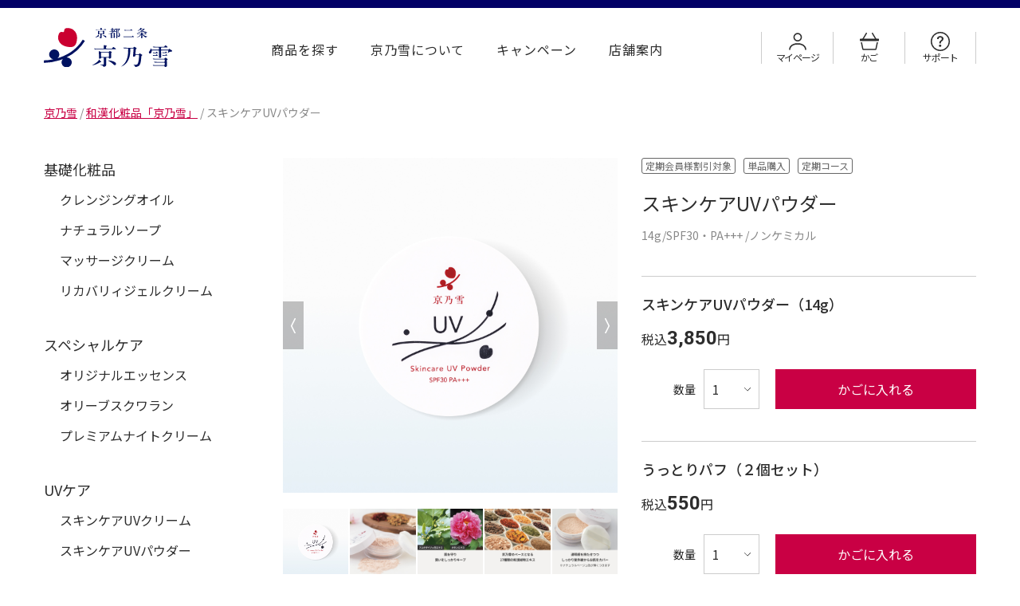

--- FILE ---
content_type: text/html; charset=UTF-8
request_url: https://www.kyonoyuki.com/wakan/uv-p/
body_size: 18082
content:
<!-- ===　++ Main　=== -->
<!DOCTYPE html>

<html lang="ja">

<head>
  <!-- Google Tag Manager -->
  <script>(function(w,d,s,l,i){w[l]=w[l]||[];w[l].push({'gtm.start':
  new Date().getTime(),event:'gtm.js'});var f=d.getElementsByTagName(s)[0],
  j=d.createElement(s),dl=l!='dataLayer'?'&l='+l:'';j.async=true;j.src=
  'https://www.googletagmanager.com/gtm.js?id='+i+dl;f.parentNode.insertBefore(j,f);
  })(window,document,'script','dataLayer','GTM-MZKHXKX');</script>
  <!-- End Google Tag Manager -->
  <meta charset="UTF-8" />
  <meta name="viewport" content="width=device-width, initial-scale=1">
  <link rel="stylesheet" href="https://www.kyonoyuki.com/wp-content/themes/kyonoyuki-com-23/style.css" type="text/css"
    media="screen" />
  <meta name='robots' content='index, follow, max-image-preview:large, max-snippet:-1, max-video-preview:-1' />
	<style>img:is([sizes="auto" i], [sizes^="auto," i]) { contain-intrinsic-size: 3000px 1500px }</style>
	
	<!-- This site is optimized with the Yoast SEO plugin v26.8 - https://yoast.com/product/yoast-seo-wordpress/ -->
	<title>スキンケアUVパウダー - 京乃雪</title>
	<link rel="canonical" href="https://www.kyonoyuki.com/wakan/uv-p/" />
	<meta property="og:locale" content="ja_JP" />
	<meta property="og:type" content="article" />
	<meta property="og:title" content="スキンケアUVパウダー - 京乃雪" />
	<meta property="og:url" content="https://www.kyonoyuki.com/wakan/uv-p/" />
	<meta property="og:site_name" content="京乃雪" />
	<meta property="article:publisher" content="https://www.facebook.com/kyonoyuki/" />
	<meta property="article:modified_time" content="2025-02-22T00:48:45+00:00" />
	<meta property="og:image" content="https://www.kyonoyuki.com/wp-content/uploads/2023/08/ogp_kyonoyuki.png" />
	<meta property="og:image:width" content="1200" />
	<meta property="og:image:height" content="630" />
	<meta property="og:image:type" content="image/png" />
	<meta name="twitter:card" content="summary_large_image" />
	<script type="application/ld+json" class="yoast-schema-graph">{"@context":"https://schema.org","@graph":[{"@type":"WebPage","@id":"https://www.kyonoyuki.com/wakan/uv-p/","url":"https://www.kyonoyuki.com/wakan/uv-p/","name":"スキンケアUVパウダー - 京乃雪","isPartOf":{"@id":"https://www.kyonoyuki.com/#website"},"datePublished":"2025-02-20T02:51:05+00:00","dateModified":"2025-02-22T00:48:45+00:00","breadcrumb":{"@id":"https://www.kyonoyuki.com/wakan/uv-p/#breadcrumb"},"inLanguage":"ja","potentialAction":[{"@type":"ReadAction","target":["https://www.kyonoyuki.com/wakan/uv-p/"]}]},{"@type":"BreadcrumbList","@id":"https://www.kyonoyuki.com/wakan/uv-p/#breadcrumb","itemListElement":[{"@type":"ListItem","position":1,"name":"ホーム","item":"https://www.kyonoyuki.com/"},{"@type":"ListItem","position":2,"name":"和漢化粧品","item":"https://www.kyonoyuki.com/wakan/"},{"@type":"ListItem","position":3,"name":"スキンケアUVパウダー"}]},{"@type":"WebSite","@id":"https://www.kyonoyuki.com/#website","url":"https://www.kyonoyuki.com/","name":"京乃雪","description":"京都生まれの肌にやさしい和漢化粧品・通販【京乃雪】公式Webサイト。商品購入やブランドコンセプト、お客様の声、よくあるご質問などの情報を掲載しております。また、催事情報や、おすすめ商品などの情報も一覧いただけます。","publisher":{"@id":"https://www.kyonoyuki.com/#organization"},"potentialAction":[{"@type":"SearchAction","target":{"@type":"EntryPoint","urlTemplate":"https://www.kyonoyuki.com/?s={search_term_string}"},"query-input":{"@type":"PropertyValueSpecification","valueRequired":true,"valueName":"search_term_string"}}],"inLanguage":"ja"},{"@type":"Organization","@id":"https://www.kyonoyuki.com/#organization","name":"京乃雪","url":"https://www.kyonoyuki.com/","logo":{"@type":"ImageObject","inLanguage":"ja","@id":"https://www.kyonoyuki.com/#/schema/logo/image/","url":"https://www.kyonoyuki.com/wp-content/uploads/2023/08/favicon_kyonoyuki.png","contentUrl":"https://www.kyonoyuki.com/wp-content/uploads/2023/08/favicon_kyonoyuki.png","width":512,"height":512,"caption":"京乃雪"},"image":{"@id":"https://www.kyonoyuki.com/#/schema/logo/image/"},"sameAs":["https://www.facebook.com/kyonoyuki/","https://www.instagram.com/kyonoyuki_shop/?hl=ja"]}]}</script>
	<!-- / Yoast SEO plugin. -->


<link rel='dns-prefetch' href='//use.fontawesome.com' />
<script type="text/javascript">
/* <![CDATA[ */
window._wpemojiSettings = {"baseUrl":"https:\/\/s.w.org\/images\/core\/emoji\/16.0.1\/72x72\/","ext":".png","svgUrl":"https:\/\/s.w.org\/images\/core\/emoji\/16.0.1\/svg\/","svgExt":".svg","source":{"concatemoji":"https:\/\/www.kyonoyuki.com\/wp-includes\/js\/wp-emoji-release.min.js?ver=6.8.3"}};
/*! This file is auto-generated */
!function(s,n){var o,i,e;function c(e){try{var t={supportTests:e,timestamp:(new Date).valueOf()};sessionStorage.setItem(o,JSON.stringify(t))}catch(e){}}function p(e,t,n){e.clearRect(0,0,e.canvas.width,e.canvas.height),e.fillText(t,0,0);var t=new Uint32Array(e.getImageData(0,0,e.canvas.width,e.canvas.height).data),a=(e.clearRect(0,0,e.canvas.width,e.canvas.height),e.fillText(n,0,0),new Uint32Array(e.getImageData(0,0,e.canvas.width,e.canvas.height).data));return t.every(function(e,t){return e===a[t]})}function u(e,t){e.clearRect(0,0,e.canvas.width,e.canvas.height),e.fillText(t,0,0);for(var n=e.getImageData(16,16,1,1),a=0;a<n.data.length;a++)if(0!==n.data[a])return!1;return!0}function f(e,t,n,a){switch(t){case"flag":return n(e,"\ud83c\udff3\ufe0f\u200d\u26a7\ufe0f","\ud83c\udff3\ufe0f\u200b\u26a7\ufe0f")?!1:!n(e,"\ud83c\udde8\ud83c\uddf6","\ud83c\udde8\u200b\ud83c\uddf6")&&!n(e,"\ud83c\udff4\udb40\udc67\udb40\udc62\udb40\udc65\udb40\udc6e\udb40\udc67\udb40\udc7f","\ud83c\udff4\u200b\udb40\udc67\u200b\udb40\udc62\u200b\udb40\udc65\u200b\udb40\udc6e\u200b\udb40\udc67\u200b\udb40\udc7f");case"emoji":return!a(e,"\ud83e\udedf")}return!1}function g(e,t,n,a){var r="undefined"!=typeof WorkerGlobalScope&&self instanceof WorkerGlobalScope?new OffscreenCanvas(300,150):s.createElement("canvas"),o=r.getContext("2d",{willReadFrequently:!0}),i=(o.textBaseline="top",o.font="600 32px Arial",{});return e.forEach(function(e){i[e]=t(o,e,n,a)}),i}function t(e){var t=s.createElement("script");t.src=e,t.defer=!0,s.head.appendChild(t)}"undefined"!=typeof Promise&&(o="wpEmojiSettingsSupports",i=["flag","emoji"],n.supports={everything:!0,everythingExceptFlag:!0},e=new Promise(function(e){s.addEventListener("DOMContentLoaded",e,{once:!0})}),new Promise(function(t){var n=function(){try{var e=JSON.parse(sessionStorage.getItem(o));if("object"==typeof e&&"number"==typeof e.timestamp&&(new Date).valueOf()<e.timestamp+604800&&"object"==typeof e.supportTests)return e.supportTests}catch(e){}return null}();if(!n){if("undefined"!=typeof Worker&&"undefined"!=typeof OffscreenCanvas&&"undefined"!=typeof URL&&URL.createObjectURL&&"undefined"!=typeof Blob)try{var e="postMessage("+g.toString()+"("+[JSON.stringify(i),f.toString(),p.toString(),u.toString()].join(",")+"));",a=new Blob([e],{type:"text/javascript"}),r=new Worker(URL.createObjectURL(a),{name:"wpTestEmojiSupports"});return void(r.onmessage=function(e){c(n=e.data),r.terminate(),t(n)})}catch(e){}c(n=g(i,f,p,u))}t(n)}).then(function(e){for(var t in e)n.supports[t]=e[t],n.supports.everything=n.supports.everything&&n.supports[t],"flag"!==t&&(n.supports.everythingExceptFlag=n.supports.everythingExceptFlag&&n.supports[t]);n.supports.everythingExceptFlag=n.supports.everythingExceptFlag&&!n.supports.flag,n.DOMReady=!1,n.readyCallback=function(){n.DOMReady=!0}}).then(function(){return e}).then(function(){var e;n.supports.everything||(n.readyCallback(),(e=n.source||{}).concatemoji?t(e.concatemoji):e.wpemoji&&e.twemoji&&(t(e.twemoji),t(e.wpemoji)))}))}((window,document),window._wpemojiSettings);
/* ]]> */
</script>
<style id='wp-emoji-styles-inline-css' type='text/css'>

	img.wp-smiley, img.emoji {
		display: inline !important;
		border: none !important;
		box-shadow: none !important;
		height: 1em !important;
		width: 1em !important;
		margin: 0 0.07em !important;
		vertical-align: -0.1em !important;
		background: none !important;
		padding: 0 !important;
	}
</style>
<link rel='stylesheet' id='wp-block-library-css' href='https://www.kyonoyuki.com/wp-includes/css/dist/block-library/style.min.css?ver=6.8.3' type='text/css' media='all' />
<style id='classic-theme-styles-inline-css' type='text/css'>
/*! This file is auto-generated */
.wp-block-button__link{color:#fff;background-color:#32373c;border-radius:9999px;box-shadow:none;text-decoration:none;padding:calc(.667em + 2px) calc(1.333em + 2px);font-size:1.125em}.wp-block-file__button{background:#32373c;color:#fff;text-decoration:none}
</style>
<style id='font-awesome-svg-styles-default-inline-css' type='text/css'>
.svg-inline--fa {
  display: inline-block;
  height: 1em;
  overflow: visible;
  vertical-align: -.125em;
}
</style>
<link rel='stylesheet' id='font-awesome-svg-styles-css' href='https://www.kyonoyuki.com/wp-content/uploads/font-awesome/v5.15.3/css/svg-with-js.css' type='text/css' media='all' />
<style id='font-awesome-svg-styles-inline-css' type='text/css'>
   .wp-block-font-awesome-icon svg::before,
   .wp-rich-text-font-awesome-icon svg::before {content: unset;}
</style>
<style id='global-styles-inline-css' type='text/css'>
:root{--wp--preset--aspect-ratio--square: 1;--wp--preset--aspect-ratio--4-3: 4/3;--wp--preset--aspect-ratio--3-4: 3/4;--wp--preset--aspect-ratio--3-2: 3/2;--wp--preset--aspect-ratio--2-3: 2/3;--wp--preset--aspect-ratio--16-9: 16/9;--wp--preset--aspect-ratio--9-16: 9/16;--wp--preset--color--black: #000000;--wp--preset--color--cyan-bluish-gray: #abb8c3;--wp--preset--color--white: #ffffff;--wp--preset--color--pale-pink: #f78da7;--wp--preset--color--vivid-red: #cf2e2e;--wp--preset--color--luminous-vivid-orange: #ff6900;--wp--preset--color--luminous-vivid-amber: #fcb900;--wp--preset--color--light-green-cyan: #7bdcb5;--wp--preset--color--vivid-green-cyan: #00d084;--wp--preset--color--pale-cyan-blue: #8ed1fc;--wp--preset--color--vivid-cyan-blue: #0693e3;--wp--preset--color--vivid-purple: #9b51e0;--wp--preset--gradient--vivid-cyan-blue-to-vivid-purple: linear-gradient(135deg,rgba(6,147,227,1) 0%,rgb(155,81,224) 100%);--wp--preset--gradient--light-green-cyan-to-vivid-green-cyan: linear-gradient(135deg,rgb(122,220,180) 0%,rgb(0,208,130) 100%);--wp--preset--gradient--luminous-vivid-amber-to-luminous-vivid-orange: linear-gradient(135deg,rgba(252,185,0,1) 0%,rgba(255,105,0,1) 100%);--wp--preset--gradient--luminous-vivid-orange-to-vivid-red: linear-gradient(135deg,rgba(255,105,0,1) 0%,rgb(207,46,46) 100%);--wp--preset--gradient--very-light-gray-to-cyan-bluish-gray: linear-gradient(135deg,rgb(238,238,238) 0%,rgb(169,184,195) 100%);--wp--preset--gradient--cool-to-warm-spectrum: linear-gradient(135deg,rgb(74,234,220) 0%,rgb(151,120,209) 20%,rgb(207,42,186) 40%,rgb(238,44,130) 60%,rgb(251,105,98) 80%,rgb(254,248,76) 100%);--wp--preset--gradient--blush-light-purple: linear-gradient(135deg,rgb(255,206,236) 0%,rgb(152,150,240) 100%);--wp--preset--gradient--blush-bordeaux: linear-gradient(135deg,rgb(254,205,165) 0%,rgb(254,45,45) 50%,rgb(107,0,62) 100%);--wp--preset--gradient--luminous-dusk: linear-gradient(135deg,rgb(255,203,112) 0%,rgb(199,81,192) 50%,rgb(65,88,208) 100%);--wp--preset--gradient--pale-ocean: linear-gradient(135deg,rgb(255,245,203) 0%,rgb(182,227,212) 50%,rgb(51,167,181) 100%);--wp--preset--gradient--electric-grass: linear-gradient(135deg,rgb(202,248,128) 0%,rgb(113,206,126) 100%);--wp--preset--gradient--midnight: linear-gradient(135deg,rgb(2,3,129) 0%,rgb(40,116,252) 100%);--wp--preset--font-size--small: 13px;--wp--preset--font-size--medium: 20px;--wp--preset--font-size--large: 36px;--wp--preset--font-size--x-large: 42px;--wp--preset--spacing--20: 0.44rem;--wp--preset--spacing--30: 0.67rem;--wp--preset--spacing--40: 1rem;--wp--preset--spacing--50: 1.5rem;--wp--preset--spacing--60: 2.25rem;--wp--preset--spacing--70: 3.38rem;--wp--preset--spacing--80: 5.06rem;--wp--preset--shadow--natural: 6px 6px 9px rgba(0, 0, 0, 0.2);--wp--preset--shadow--deep: 12px 12px 50px rgba(0, 0, 0, 0.4);--wp--preset--shadow--sharp: 6px 6px 0px rgba(0, 0, 0, 0.2);--wp--preset--shadow--outlined: 6px 6px 0px -3px rgba(255, 255, 255, 1), 6px 6px rgba(0, 0, 0, 1);--wp--preset--shadow--crisp: 6px 6px 0px rgba(0, 0, 0, 1);}:where(.is-layout-flex){gap: 0.5em;}:where(.is-layout-grid){gap: 0.5em;}body .is-layout-flex{display: flex;}.is-layout-flex{flex-wrap: wrap;align-items: center;}.is-layout-flex > :is(*, div){margin: 0;}body .is-layout-grid{display: grid;}.is-layout-grid > :is(*, div){margin: 0;}:where(.wp-block-columns.is-layout-flex){gap: 2em;}:where(.wp-block-columns.is-layout-grid){gap: 2em;}:where(.wp-block-post-template.is-layout-flex){gap: 1.25em;}:where(.wp-block-post-template.is-layout-grid){gap: 1.25em;}.has-black-color{color: var(--wp--preset--color--black) !important;}.has-cyan-bluish-gray-color{color: var(--wp--preset--color--cyan-bluish-gray) !important;}.has-white-color{color: var(--wp--preset--color--white) !important;}.has-pale-pink-color{color: var(--wp--preset--color--pale-pink) !important;}.has-vivid-red-color{color: var(--wp--preset--color--vivid-red) !important;}.has-luminous-vivid-orange-color{color: var(--wp--preset--color--luminous-vivid-orange) !important;}.has-luminous-vivid-amber-color{color: var(--wp--preset--color--luminous-vivid-amber) !important;}.has-light-green-cyan-color{color: var(--wp--preset--color--light-green-cyan) !important;}.has-vivid-green-cyan-color{color: var(--wp--preset--color--vivid-green-cyan) !important;}.has-pale-cyan-blue-color{color: var(--wp--preset--color--pale-cyan-blue) !important;}.has-vivid-cyan-blue-color{color: var(--wp--preset--color--vivid-cyan-blue) !important;}.has-vivid-purple-color{color: var(--wp--preset--color--vivid-purple) !important;}.has-black-background-color{background-color: var(--wp--preset--color--black) !important;}.has-cyan-bluish-gray-background-color{background-color: var(--wp--preset--color--cyan-bluish-gray) !important;}.has-white-background-color{background-color: var(--wp--preset--color--white) !important;}.has-pale-pink-background-color{background-color: var(--wp--preset--color--pale-pink) !important;}.has-vivid-red-background-color{background-color: var(--wp--preset--color--vivid-red) !important;}.has-luminous-vivid-orange-background-color{background-color: var(--wp--preset--color--luminous-vivid-orange) !important;}.has-luminous-vivid-amber-background-color{background-color: var(--wp--preset--color--luminous-vivid-amber) !important;}.has-light-green-cyan-background-color{background-color: var(--wp--preset--color--light-green-cyan) !important;}.has-vivid-green-cyan-background-color{background-color: var(--wp--preset--color--vivid-green-cyan) !important;}.has-pale-cyan-blue-background-color{background-color: var(--wp--preset--color--pale-cyan-blue) !important;}.has-vivid-cyan-blue-background-color{background-color: var(--wp--preset--color--vivid-cyan-blue) !important;}.has-vivid-purple-background-color{background-color: var(--wp--preset--color--vivid-purple) !important;}.has-black-border-color{border-color: var(--wp--preset--color--black) !important;}.has-cyan-bluish-gray-border-color{border-color: var(--wp--preset--color--cyan-bluish-gray) !important;}.has-white-border-color{border-color: var(--wp--preset--color--white) !important;}.has-pale-pink-border-color{border-color: var(--wp--preset--color--pale-pink) !important;}.has-vivid-red-border-color{border-color: var(--wp--preset--color--vivid-red) !important;}.has-luminous-vivid-orange-border-color{border-color: var(--wp--preset--color--luminous-vivid-orange) !important;}.has-luminous-vivid-amber-border-color{border-color: var(--wp--preset--color--luminous-vivid-amber) !important;}.has-light-green-cyan-border-color{border-color: var(--wp--preset--color--light-green-cyan) !important;}.has-vivid-green-cyan-border-color{border-color: var(--wp--preset--color--vivid-green-cyan) !important;}.has-pale-cyan-blue-border-color{border-color: var(--wp--preset--color--pale-cyan-blue) !important;}.has-vivid-cyan-blue-border-color{border-color: var(--wp--preset--color--vivid-cyan-blue) !important;}.has-vivid-purple-border-color{border-color: var(--wp--preset--color--vivid-purple) !important;}.has-vivid-cyan-blue-to-vivid-purple-gradient-background{background: var(--wp--preset--gradient--vivid-cyan-blue-to-vivid-purple) !important;}.has-light-green-cyan-to-vivid-green-cyan-gradient-background{background: var(--wp--preset--gradient--light-green-cyan-to-vivid-green-cyan) !important;}.has-luminous-vivid-amber-to-luminous-vivid-orange-gradient-background{background: var(--wp--preset--gradient--luminous-vivid-amber-to-luminous-vivid-orange) !important;}.has-luminous-vivid-orange-to-vivid-red-gradient-background{background: var(--wp--preset--gradient--luminous-vivid-orange-to-vivid-red) !important;}.has-very-light-gray-to-cyan-bluish-gray-gradient-background{background: var(--wp--preset--gradient--very-light-gray-to-cyan-bluish-gray) !important;}.has-cool-to-warm-spectrum-gradient-background{background: var(--wp--preset--gradient--cool-to-warm-spectrum) !important;}.has-blush-light-purple-gradient-background{background: var(--wp--preset--gradient--blush-light-purple) !important;}.has-blush-bordeaux-gradient-background{background: var(--wp--preset--gradient--blush-bordeaux) !important;}.has-luminous-dusk-gradient-background{background: var(--wp--preset--gradient--luminous-dusk) !important;}.has-pale-ocean-gradient-background{background: var(--wp--preset--gradient--pale-ocean) !important;}.has-electric-grass-gradient-background{background: var(--wp--preset--gradient--electric-grass) !important;}.has-midnight-gradient-background{background: var(--wp--preset--gradient--midnight) !important;}.has-small-font-size{font-size: var(--wp--preset--font-size--small) !important;}.has-medium-font-size{font-size: var(--wp--preset--font-size--medium) !important;}.has-large-font-size{font-size: var(--wp--preset--font-size--large) !important;}.has-x-large-font-size{font-size: var(--wp--preset--font-size--x-large) !important;}
:where(.wp-block-post-template.is-layout-flex){gap: 1.25em;}:where(.wp-block-post-template.is-layout-grid){gap: 1.25em;}
:where(.wp-block-columns.is-layout-flex){gap: 2em;}:where(.wp-block-columns.is-layout-grid){gap: 2em;}
:root :where(.wp-block-pullquote){font-size: 1.5em;line-height: 1.6;}
</style>
<link rel='stylesheet' id='font-awesome-official-css' href='https://use.fontawesome.com/releases/v5.15.3/css/all.css' type='text/css' media='all' integrity="sha384-SZXxX4whJ79/gErwcOYf+zWLeJdY/qpuqC4cAa9rOGUstPomtqpuNWT9wdPEn2fk" crossorigin="anonymous" />
<link rel='stylesheet' id='font-awesome-official-v4shim-css' href='https://use.fontawesome.com/releases/v5.15.3/css/v4-shims.css' type='text/css' media='all' integrity="sha384-C2B+KlPW+WkR0Ld9loR1x3cXp7asA0iGVodhCoJ4hwrWm/d9qKS59BGisq+2Y0/D" crossorigin="anonymous" />
<style id='font-awesome-official-v4shim-inline-css' type='text/css'>
@font-face {
font-family: "FontAwesome";
font-display: block;
src: url("https://use.fontawesome.com/releases/v5.15.3/webfonts/fa-brands-400.eot"),
		url("https://use.fontawesome.com/releases/v5.15.3/webfonts/fa-brands-400.eot?#iefix") format("embedded-opentype"),
		url("https://use.fontawesome.com/releases/v5.15.3/webfonts/fa-brands-400.woff2") format("woff2"),
		url("https://use.fontawesome.com/releases/v5.15.3/webfonts/fa-brands-400.woff") format("woff"),
		url("https://use.fontawesome.com/releases/v5.15.3/webfonts/fa-brands-400.ttf") format("truetype"),
		url("https://use.fontawesome.com/releases/v5.15.3/webfonts/fa-brands-400.svg#fontawesome") format("svg");
}

@font-face {
font-family: "FontAwesome";
font-display: block;
src: url("https://use.fontawesome.com/releases/v5.15.3/webfonts/fa-solid-900.eot"),
		url("https://use.fontawesome.com/releases/v5.15.3/webfonts/fa-solid-900.eot?#iefix") format("embedded-opentype"),
		url("https://use.fontawesome.com/releases/v5.15.3/webfonts/fa-solid-900.woff2") format("woff2"),
		url("https://use.fontawesome.com/releases/v5.15.3/webfonts/fa-solid-900.woff") format("woff"),
		url("https://use.fontawesome.com/releases/v5.15.3/webfonts/fa-solid-900.ttf") format("truetype"),
		url("https://use.fontawesome.com/releases/v5.15.3/webfonts/fa-solid-900.svg#fontawesome") format("svg");
}

@font-face {
font-family: "FontAwesome";
font-display: block;
src: url("https://use.fontawesome.com/releases/v5.15.3/webfonts/fa-regular-400.eot"),
		url("https://use.fontawesome.com/releases/v5.15.3/webfonts/fa-regular-400.eot?#iefix") format("embedded-opentype"),
		url("https://use.fontawesome.com/releases/v5.15.3/webfonts/fa-regular-400.woff2") format("woff2"),
		url("https://use.fontawesome.com/releases/v5.15.3/webfonts/fa-regular-400.woff") format("woff"),
		url("https://use.fontawesome.com/releases/v5.15.3/webfonts/fa-regular-400.ttf") format("truetype"),
		url("https://use.fontawesome.com/releases/v5.15.3/webfonts/fa-regular-400.svg#fontawesome") format("svg");
unicode-range: U+F004-F005,U+F007,U+F017,U+F022,U+F024,U+F02E,U+F03E,U+F044,U+F057-F059,U+F06E,U+F070,U+F075,U+F07B-F07C,U+F080,U+F086,U+F089,U+F094,U+F09D,U+F0A0,U+F0A4-F0A7,U+F0C5,U+F0C7-F0C8,U+F0E0,U+F0EB,U+F0F3,U+F0F8,U+F0FE,U+F111,U+F118-F11A,U+F11C,U+F133,U+F144,U+F146,U+F14A,U+F14D-F14E,U+F150-F152,U+F15B-F15C,U+F164-F165,U+F185-F186,U+F191-F192,U+F1AD,U+F1C1-F1C9,U+F1CD,U+F1D8,U+F1E3,U+F1EA,U+F1F6,U+F1F9,U+F20A,U+F247-F249,U+F24D,U+F254-F25B,U+F25D,U+F267,U+F271-F274,U+F279,U+F28B,U+F28D,U+F2B5-F2B6,U+F2B9,U+F2BB,U+F2BD,U+F2C1-F2C2,U+F2D0,U+F2D2,U+F2DC,U+F2ED,U+F328,U+F358-F35B,U+F3A5,U+F3D1,U+F410,U+F4AD;
}
</style>
<!--n2css--><!--n2js--><script type="text/javascript" src="https://www.kyonoyuki.com/wp-includes/js/jquery/jquery.min.js?ver=3.7.1" id="jquery-core-js"></script>
<script type="text/javascript" src="https://www.kyonoyuki.com/wp-includes/js/jquery/jquery-migrate.min.js?ver=3.4.1" id="jquery-migrate-js"></script>
<script type="text/javascript" src="https://www.kyonoyuki.com/wp-content/themes/kyonoyuki-com-23/js/common.js?ver=6.8.3" id="common-script-js"></script>
<link rel="https://api.w.org/" href="https://www.kyonoyuki.com/wp-json/" /><link rel="alternate" title="JSON" type="application/json" href="https://www.kyonoyuki.com/wp-json/wp/v2/wakan/18357" /><link rel="EditURI" type="application/rsd+xml" title="RSD" href="https://www.kyonoyuki.com/xmlrpc.php?rsd" />
<link rel='shortlink' href='https://www.kyonoyuki.com/?p=18357' />
<link rel="alternate" title="oEmbed (JSON)" type="application/json+oembed" href="https://www.kyonoyuki.com/wp-json/oembed/1.0/embed?url=https%3A%2F%2Fwww.kyonoyuki.com%2Fwakan%2Fuv-p%2F" />
<link rel="alternate" title="oEmbed (XML)" type="text/xml+oembed" href="https://www.kyonoyuki.com/wp-json/oembed/1.0/embed?url=https%3A%2F%2Fwww.kyonoyuki.com%2Fwakan%2Fuv-p%2F&#038;format=xml" />
    
    <script type="text/javascript">
        var ajaxurl = 'https://www.kyonoyuki.com/wp-admin/admin-ajax.php';
    </script>
<link rel="apple-touch-icon" sizes="180x180" href="/wp-content/uploads/fbrfg/apple-touch-icon.png">
<link rel="icon" type="image/png" sizes="32x32" href="/wp-content/uploads/fbrfg/favicon-32x32.png">
<link rel="icon" type="image/png" sizes="16x16" href="/wp-content/uploads/fbrfg/favicon-16x16.png">
<link rel="manifest" href="/wp-content/uploads/fbrfg/site.webmanifest">
<link rel="mask-icon" href="/wp-content/uploads/fbrfg/safari-pinned-tab.svg" color="#5bbad5">
<link rel="shortcut icon" href="/wp-content/uploads/fbrfg/favicon.ico">
<meta name="msapplication-TileColor" content="#da532c">
<meta name="msapplication-config" content="/wp-content/uploads/fbrfg/browserconfig.xml">
<meta name="theme-color" content="#ffffff"><style type="text/css">.recentcomments a{display:inline !important;padding:0 !important;margin:0 !important;}</style><link rel="icon" href="https://www.kyonoyuki.com/wp-content/uploads/2023/08/cropped-favicon_kyonoyuki-1-32x32.png" sizes="32x32" />
<link rel="icon" href="https://www.kyonoyuki.com/wp-content/uploads/2023/08/cropped-favicon_kyonoyuki-1-192x192.png" sizes="192x192" />
<link rel="apple-touch-icon" href="https://www.kyonoyuki.com/wp-content/uploads/2023/08/cropped-favicon_kyonoyuki-1-180x180.png" />
<meta name="msapplication-TileImage" content="https://www.kyonoyuki.com/wp-content/uploads/2023/08/cropped-favicon_kyonoyuki-1-270x270.png" />
  <!-- Fonts -->
  <link rel="preconnect" href="https://fonts.googleapis.com">
  <link rel="preconnect" href="https://fonts.gstatic.com" crossorigin>
  <link
    href="https://fonts.googleapis.com/css2?family=Noto+Sans+JP:wght@400;500;700&family=Noto+Serif+JP:wght@300;400;500;700&family=Roboto:wght@400;500;700&display=swap"
    rel="stylesheet">
</head>

<body class="wp-singular wakan-template-default single single-wakan postid-18357 wp-theme-kyonoyuki-com-23">
  <!-- Google Tag Manager (noscript) -->
  <noscript><iframe src="https://www.googletagmanager.com/ns.html?id=GTM-MZKHXKX"
  height="0" width="0" style="display:none;visibility:hidden"></iframe></noscript>
  <!-- End Google Tag Manager (noscript) -->
  <div id="wrap">
    <!-- ====== ++ Header ====== -->
    <header>
      <!-- スマホ用メニューボタン -->
      <div class="menu-btn">
        <div class="border-block"><span></span><span></span><span></span></div>
        <p class="name">メニュー</p>
      </div>
      <div class="inner">
        <p id="logo"><a href="https://www.kyonoyuki.com"><img
              src="https://www.kyonoyuki.com/wp-content/themes/kyonoyuki-com-23/images/common/header/lg_kyonoyuki.svg" width="162"
              height="auto"></a></p>
        <nav class="no-tb"><div class="menu-global-navi-container"><ul id="menu-global-navi" class="menu"><li id="menu-item-68" class="menu-item menu-item-type-custom menu-item-object-custom menu-item-has-children menu-item-68"><a href="#!">商品を探す</a>
<ul class="sub-menu">
	<li id="menu-item-339" class="nav-wakan menu-item menu-item-type-custom menu-item-object-custom menu-item-339"><a href="/wakan/">和漢化粧品「京乃雪」</a></li>
	<li id="menu-item-14699" class="nav-kurashi menu-item menu-item-type-custom menu-item-object-custom menu-item-14699"><a href="/kurashi/">食べる・暮らす<br>「きょうの暮らし」</a></li>
	<li id="menu-item-14700" class="nav-selection menu-item menu-item-type-custom menu-item-object-custom menu-item-14700"><a href="/selection/">ボディケア・化粧小物</a></li>
</ul>
</li>
<li id="menu-item-70" class="menu-item menu-item-type-post_type menu-item-object-page menu-item-70"><a href="https://www.kyonoyuki.com/kyonoyuki/about/">京乃雪について</a></li>
<li id="menu-item-338" class="menu-item menu-item-type-custom menu-item-object-custom menu-item-338"><a href="/campaign/">キャンペーン</a></li>
<li id="menu-item-73" class="menu-item menu-item-type-post_type menu-item-object-page menu-item-73"><a href="https://www.kyonoyuki.com/shop/">店舗案内</a></li>
</ul></div></nav>
        <nav class="no-tb"><div class="menu-floating-menu-container"><ul id="menu-floating-menu" class="menu"><li id="menu-item-380" class="tb menu-item menu-item-type-custom menu-item-object-custom menu-item-380"><a href="#!"><img src="/wp-content/themes/kyonoyuki-com-23/images/common/sp/ic_bt_search.svg" alt="アイコン 商品を探す"><br>商品を探す</a></li>
<li id="menu-item-74" class="menu-item menu-item-type-custom menu-item-object-custom menu-item-74"><a href="https://cart.kyonoyuki.com/Form/User/MyPage.aspx"><img src="/wp-content/themes/kyonoyuki-com-23/images/common/header/ic_bt_mypage.svg" alt="アイコン マイページ"><br>マイページ</a></li>
<li id="menu-item-75" class="menu-item menu-item-type-custom menu-item-object-custom menu-item-75"><a href="https://cart.kyonoyuki.com/Form/Order/CartList.aspx"><img src="/wp-content/themes/kyonoyuki-com-23/images/common/header/ic_bt_cart.svg" alt="アイコン かご"><br>かご</a></li>
<li id="menu-item-76" class="menu-item menu-item-type-custom menu-item-object-custom menu-item-has-children menu-item-76"><a href="#!"><img src="/wp-content/themes/kyonoyuki-com-23/images/common/header/ic_bt_support_guide.svg" alt="アイコン サポート"><br>サポート</a>
<ul class="sub-menu">
	<li id="menu-item-78" class="menu-item menu-item-type-post_type menu-item-object-page menu-item-78"><a href="https://www.kyonoyuki.com/faq/">よくあるご質問</a></li>
	<li id="menu-item-77" class="menu-item menu-item-type-post_type menu-item-object-page menu-item-77"><a href="https://www.kyonoyuki.com/guide/">ご利用ガイド</a></li>
	<li id="menu-item-934" class="menu-item menu-item-type-post_type menu-item-object-page menu-item-934"><a href="https://www.kyonoyuki.com/support/teikichange/">定期コース変更お手続き</a></li>
	<li id="menu-item-79" class="menu-item menu-item-type-post_type menu-item-object-page menu-item-79"><a href="https://www.kyonoyuki.com/support/">お問い合わせ</a></li>
</ul>
</li>
</ul></div></nav>
        <div class="hamburger-menu">
          <!-- メニュー用ロゴ -->
          <div class="menu-logo">
            <p id="logo"><a href="https://www.kyonoyuki.com"><img
                  src="https://www.kyonoyuki.com/wp-content/themes/kyonoyuki-com-23/images/common/header/lg_kyonoyuki.svg"
                  width="162" height="auto"></a></p>
          </div>
          <!-- メニュー用透過背景 -->
          <div class="menu-bg"></div>
          <div class="menu-content">
            <div class="hamburger-inner">
              メニュー
              <div class="menu-hamburger-menu-container"><ul id="menu-hamburger-menu" class="menu"><li id="menu-item-340" class="menu-item menu-item-type-post_type menu-item-object-page menu-item-340"><a href="https://www.kyonoyuki.com/kyonoyuki/about/">京乃雪について</a></li>
<li id="menu-item-341" class="menu-item menu-item-type-custom menu-item-object-custom menu-item-341"><a href="/information/">お知らせ</a></li>
<li id="menu-item-342" class="menu-item menu-item-type-custom menu-item-object-custom menu-item-342"><a href="/staffblog/">ブログ</a></li>
<li id="menu-item-343" class="menu-item menu-item-type-post_type menu-item-object-page menu-item-343"><a href="https://www.kyonoyuki.com/shop/">店舗案内</a></li>
<li id="menu-item-344" class="menu-item menu-item-type-post_type menu-item-object-page menu-item-344"><a href="https://www.kyonoyuki.com/company/">会社案内</a></li>
</ul></div>            </div>
          </div>
        </div>
      </div>
      <nav id="sp_floating-menu" class="tb">
        <div class="menu-floating-menu-container">
          <ul id="menu-floating-menu" class="menu">
            <li id="floating-menu01">
              <input type="radio" name="sp_floating-menu" id="floating-menu-btn-check01">
              <label for="floating-menu-btn-check01" class="floating-menu-btn">
                  <p class="img">
                    <svg id="ic_bt_search_sp"
                      class="fill_ccolor" xmlns="http://www.w3.org/2000/svg" xmlns:xlink="http://www.w3.org/1999/xlink"
                      width="24" height="24" viewBox="0 0 24 24">
                      <defs>
                        <clipPath id="clip-path">
                          <rect id="長方形_3298" data-name="長方形 3298" class="cls-1" width="24" height="24"
                            transform="translate(-4677 -23542)" />
                        </clipPath>
                      </defs>
                      <g id="マスクグループ_445" data-name="マスクグループ 445" class="cls-2" transform="translate(4677 23542)">
                        <g id="search" transform="translate(-4675 -23540)">
                          <path id="パス_17041" data-name="パス 17041" class="cls-3"
                            d="M13.053,13.053a1.25,1.25,0,0,1,1.769,0l4.813,4.813a1.25,1.25,0,0,1-1.767,1.769l-4.813-4.813a1.25,1.25,0,0,1,0-1.769Z" />
                          <path id="パス_17042" data-name="パス 17042" class="cls-4"
                            d="M8.125,15A6.875,6.875,0,1,0,1.25,8.125,6.875,6.875,0,0,0,8.125,15ZM16.25,8.125A8.125,8.125,0,1,1,8.125,0,8.125,8.125,0,0,1,16.25,8.125Z" />
                        </g>
                      </g>
                    </svg>
                  </p>
                  <p class="txt">商品を探す</p>
              </label>
              <div class="floating-menu-content01">
                <div class="floating-inner">
                  <div class="wrap-floating-title"><svg id="ic_bt_search_sp" class="fill_ccolor"
                      xmlns="http://www.w3.org/2000/svg" xmlns:xlink="http://www.w3.org/1999/xlink" width="24"
                      height="24" viewBox="0 0 24 24">
                      <defs>
                        <clipPath id="clip-path">
                          <rect id="長方形_3298" data-name="長方形 3298" class="cls-1" width="24" height="24"
                            transform="translate(-4677 -23542)" />
                        </clipPath>
                      </defs>
                      <g id="マスクグループ_445" data-name="マスクグループ 445" class="cls-2" transform="translate(4677 23542)">
                        <g id="search" transform="translate(-4675 -23540)">
                          <path id="パス_17041" data-name="パス 17041" class="cls-3"
                            d="M13.053,13.053a1.25,1.25,0,0,1,1.769,0l4.813,4.813a1.25,1.25,0,0,1-1.767,1.769l-4.813-4.813a1.25,1.25,0,0,1,0-1.769Z" />
                          <path id="パス_17042" data-name="パス 17042" class="cls-4"
                            d="M8.125,15A6.875,6.875,0,1,0,1.25,8.125,6.875,6.875,0,0,0,8.125,15ZM16.25,8.125A8.125,8.125,0,1,1,8.125,0,8.125,8.125,0,0,1,16.25,8.125Z" />
                        </g>
                      </g>
                    </svg>
                    <span class="floating-menu-title">商品を探す</span>
                  </div>
                  <ul class="floating-sub-menu">
                    <li class="wakan"><a href="https://www.kyonoyuki.com/wakan/">和漢化粧品「京乃雪」</a></li>
                    <li class="kurashi"><a href="https://www.kyonoyuki.com/kurashi/">食べる・暮らす「きょうの暮らし」</a></li>
                    <li class="selection"><a href="https://www.kyonoyuki.com/selection/">ボディケア・化粧小物</a></li>
                  </ul>
                </div>
              </div>
            </li>
            <li id="floating-menu02">
              <a href="https://cart.kyonoyuki.com/Form/User/MyPage.aspx">
                  <p class="img">
                    <svg
                        id="ic_mypage" class="fill_ccolor" xmlns="http://www.w3.org/2000/svg"
                        xmlns:xlink="http://www.w3.org/1999/xlink" width="24" height="24" viewBox="0 0 24 24">
                        <defs>
                          <clipPath id="clip-path">
                            <rect id="長方形_3945" data-name="長方形 3945" class="cls-1" width="24" height="24"
                              transform="translate(1 -1)" />
                          </clipPath>
                        </defs>
                        <g id="マスクグループ_600" data-name="マスクグループ 600" class="cls-2" transform="translate(-1 1)">
                          <path id="パス_29186" data-name="パス 29186" class="cls-1"
                            d="M266.812,430.356a5.382,5.382,0,1,1,5.4-5.38,5.388,5.388,0,0,1-5.4,5.38Zm0-9.163a3.8,3.8,0,1,0,.007,0Z"
                            transform="translate(-253.841 -419.333)" />
                          <path id="パス_29187" data-name="パス 29187" class="cls-1"
                            d="M276.841,441.072a.828.828,0,0,1-.8-.847c0-.066-.25-6.047-9.2-6.047s-9.2,5.981-9.2,6.042a.8.8,0,0,1-1.6,0c0-2.156,1.94-7.747,10.8-7.747s10.8,5.591,10.8,7.747A.83.83,0,0,1,276.841,441.072Z"
                            transform="translate(-253.841 -419.333)" />
                        </g>
                      </svg>
                  </p>
                  <p class="txt">マイページ</p>
              </a>
            </li>
            <li id="floating-menu03">
              <a href="https://cart.kyonoyuki.com/Form/Order/CartList.aspx">
                  <p class="img">
                    <svg
                      id="ic_bt_cart" class="fill_ccolor" xmlns="http://www.w3.org/2000/svg"
                      xmlns:xlink="http://www.w3.org/1999/xlink" width="24" height="24" viewBox="0 0 24 24">
                      <defs>
                        <clipPath id="clip-path">
                          <rect id="長方形_2998" data-name="長方形 2998" class="cls-1" width="24" height="24"
                            transform="translate(4908 338)" />
                        </clipPath>
                      </defs>
                      <g id="ic_cart" class="cls-2" transform="translate(-4908 -338)">
                        <g id="basket3" transform="translate(4908 337.5)">
                          <path id="パス_15407" data-name="パス 15407" class="cls-3"
                            d="M15.364,1.607a.75.75,0,0,1,1.029.258l4.5,7.5a.75.75,0,0,1-1.287.771l-4.5-7.5a.75.75,0,0,1,.258-1.029Zm-6.729,0a.75.75,0,0,0-1.029.258l-4.5,7.5a.75.75,0,0,0,1.287.771l4.5-7.5a.75.75,0,0,0-.258-1.029Z" />
                          <path id="パス_15408" data-name="パス 15408" class="cls-1"
                            d="M0,9.75A.75.75,0,0,1,.75,9h22.5a.75.75,0,0,1,.75.75v1.5a.75.75,0,0,1-.75.75H.75A.75.75,0,0,1,0,11.25ZM1.215,13.5a.772.772,0,0,0,.017.158l1.8,8.406A1.5,1.5,0,0,0,4.5,23.25h15a1.5,1.5,0,0,0,1.467-1.185l1.8-8.408a.742.742,0,0,0,.018-.157H21.269L19.5,21.75H4.5L2.732,13.5Z" />
                        </g>
                      </g>
                    </svg>
                  </p>
                  <p class="txt">かご</p>
              </a>
            </li>
            <li id="floating-menu04">
              <input type="radio" name="sp_floating-menu" id="floating-menu-btn-check04">
              <label for="floating-menu-btn-check04" class="floating-menu-btn">
                <p class="img">
                  <svg id="ic_bt_support_guide"
                      class="fill_ccolor" xmlns="http://www.w3.org/2000/svg" width="24" height="24" viewBox="0 0 24 24">
                    <path id="パス_591" data-name="パス 591"
                      d="M12,22.5A10.5,10.5,0,1,0,1.5,12,10.5,10.5,0,0,0,12,22.5ZM12,24A12,12,0,1,0,0,12,12,12,0,0,0,12,24Z"
                      fill-rule="evenodd" />
                    <path id="パス_592" data-name="パス 592"
                      d="M7.875,9.05h1.98a1.915,1.915,0,0,1,2.04-2.076,1.742,1.742,0,0,1,1.97,1.752c0,.953-.561,1.391-1.448,2.056a3.416,3.416,0,0,0-1.752,2.981l.011.695h1.96v-.532c0-1.077.41-1.391,1.515-2.229a3.663,3.663,0,0,0,1.866-3.084c0-2.266-1.914-3.362-4.01-3.362-1.989,0-4.179.971-4.131,3.8Zm2.343,8.274a1.412,1.412,0,0,0,1.515,1.391,1.407,1.407,0,1,0,0-2.8,1.41,1.41,0,0,0-1.513,1.41Z" />
                  </svg>
                </p>
                <p class="txt">サポート</p>
              </label>
              <div class="floating-menu-content04">
                <div class="floating-inner">
                  <div class="wrap-floating-title">
                    <svg id="ic_bt_support_guide" class="fill_ccolor" xmlns="http://www.w3.org/2000/svg" width="24"
                      height="24" viewBox="0 0 24 24">
                      <path id="パス_591" data-name="パス 591"
                        d="M12,22.5A10.5,10.5,0,1,0,1.5,12,10.5,10.5,0,0,0,12,22.5ZM12,24A12,12,0,1,0,0,12,12,12,0,0,0,12,24Z"
                        fill-rule="evenodd" />
                      <path id="パス_592" data-name="パス 592"
                        d="M7.875,9.05h1.98a1.915,1.915,0,0,1,2.04-2.076,1.742,1.742,0,0,1,1.97,1.752c0,.953-.561,1.391-1.448,2.056a3.416,3.416,0,0,0-1.752,2.981l.011.695h1.96v-.532c0-1.077.41-1.391,1.515-2.229a3.663,3.663,0,0,0,1.866-3.084c0-2.266-1.914-3.362-4.01-3.362-1.989,0-4.179.971-4.131,3.8Zm2.343,8.274a1.412,1.412,0,0,0,1.515,1.391,1.407,1.407,0,1,0,0-2.8,1.41,1.41,0,0,0-1.513,1.41Z" />
                    </svg>
                    <span class="floating-menu-title">サポート</span>
                  </div>
                  <ul class="floating-sub-menu">
                    <li id="faq"><a href="https://www.kyonoyuki.com/faq/">よくある質問</a></li>
                    <li id="guide"><a href="https://www.kyonoyuki.com/guide/">ご利用ガイド</a></a></li>
                    <li id="teiki"><a href="https://www.kyonoyuki.com/support/teikichange/">定期コース変更お手続き</a>
                    </li>
                    <li id="support"><a href="https://www.kyonoyuki.com/support/">お問い合わせ</a></li>
                  </ul>
                </div>
              </div>
            </li>
          </ul>

        </div>
      </nav>

    </header>
    <!-- ====== __ Header ====== -->

    <!-- ====== ++ Content ====== -->
    <div id="content">
<!-- ヘッダー呼出 -->



        <!-- パンくず -->
        <div id="breadcrumb">
          <div class="breadcrumbs" typeof="BreadcrumbList" vocab="https://schema.org/">
            <span property="itemListElement" typeof="ListItem"><a property="item" typeof="WebPage" title="Go to 京乃雪." href="https://www.kyonoyuki.com" class="home" ><span property="name">京乃雪</span></a><meta property="position" content="1"></span> / <span property="itemListElement" typeof="ListItem"><a property="item" typeof="WebPage" title="Go to 和漢化粧品「京乃雪」." href="https://www.kyonoyuki.com/wakan/" class="archive post-wakan-archive" ><span property="name">和漢化粧品「京乃雪」</span></a><meta property="position" content="2"></span> / <span property="itemListElement" typeof="ListItem"><span property="name" class="post post-wakan current-item">スキンケアUVパウダー</span><meta property="url" content="https://www.kyonoyuki.com/wakan/uv-p/"><meta property="position" content="3"></span>          </div>
        </div>

<div id="wakan-sin" class="product-inr main-inner">
  <main>
                  <section id="item-content">
          <div class="grid_2">
                <div class="img-box">
                  <!-- ギャラリー表示 -->
<div class="imgcover">
    <div class="main-pic">
        <ul style="width:calc(100% * 6)">
                        <li class="pic1">
                <img src="https://www.kyonoyuki.com/wp-content/uploads/2025/02/sl_suvp_01_l-420x420.jpg" alt="" loading="lazy"
                    srcset="https://www.kyonoyuki.com/wp-content/uploads/2025/02/sl_suvp_01_l.jpg 1260w, https://www.kyonoyuki.com/wp-content/uploads/2025/02/sl_suvp_01_l-300x300.jpg 300w, https://www.kyonoyuki.com/wp-content/uploads/2025/02/sl_suvp_01_l-1024x1024.jpg 1024w, https://www.kyonoyuki.com/wp-content/uploads/2025/02/sl_suvp_01_l-150x150.jpg 150w, https://www.kyonoyuki.com/wp-content/uploads/2025/02/sl_suvp_01_l-768x768.jpg 768w, https://www.kyonoyuki.com/wp-content/uploads/2025/02/sl_suvp_01_l-420x420.jpg 420w, https://www.kyonoyuki.com/wp-content/uploads/2025/02/sl_suvp_01_l-270x270.jpg 270w, https://www.kyonoyuki.com/wp-content/uploads/2025/02/sl_suvp_01_l-195x195.jpg 195w, https://www.kyonoyuki.com/wp-content/uploads/2025/02/sl_suvp_01_l-100x100.jpg 100w, https://www.kyonoyuki.com/wp-content/uploads/2025/02/sl_suvp_01_l-82x82.jpg 82w, https://www.kyonoyuki.com/wp-content/uploads/2025/02/sl_suvp_01_l-538x538.jpg 538w" sizes="(max-width: 1260px) 100vw, 1260px">
            </li>
                        <li class="pic2">
                <img src="https://www.kyonoyuki.com/wp-content/uploads/2025/02/sl_suvp_02@2x-420x420.jpg" alt="" loading="lazy"
                    srcset="https://www.kyonoyuki.com/wp-content/uploads/2025/02/sl_suvp_02@2x.jpg 840w, https://www.kyonoyuki.com/wp-content/uploads/2025/02/sl_suvp_02@2x-300x300.jpg 300w, https://www.kyonoyuki.com/wp-content/uploads/2025/02/sl_suvp_02@2x-150x150.jpg 150w, https://www.kyonoyuki.com/wp-content/uploads/2025/02/sl_suvp_02@2x-768x768.jpg 768w, https://www.kyonoyuki.com/wp-content/uploads/2025/02/sl_suvp_02@2x-420x420.jpg 420w, https://www.kyonoyuki.com/wp-content/uploads/2025/02/sl_suvp_02@2x-270x270.jpg 270w, https://www.kyonoyuki.com/wp-content/uploads/2025/02/sl_suvp_02@2x-195x195.jpg 195w, https://www.kyonoyuki.com/wp-content/uploads/2025/02/sl_suvp_02@2x-100x100.jpg 100w, https://www.kyonoyuki.com/wp-content/uploads/2025/02/sl_suvp_02@2x-82x82.jpg 82w, https://www.kyonoyuki.com/wp-content/uploads/2025/02/sl_suvp_02@2x-538x538.jpg 538w" sizes="(max-width: 840px) 100vw, 840px">
            </li>
                        <li class="pic3">
                <img src="https://www.kyonoyuki.com/wp-content/uploads/2025/02/sl_suvp_03@2x-420x420.jpg" alt="" loading="lazy"
                    srcset="https://www.kyonoyuki.com/wp-content/uploads/2025/02/sl_suvp_03@2x.jpg 840w, https://www.kyonoyuki.com/wp-content/uploads/2025/02/sl_suvp_03@2x-300x300.jpg 300w, https://www.kyonoyuki.com/wp-content/uploads/2025/02/sl_suvp_03@2x-150x150.jpg 150w, https://www.kyonoyuki.com/wp-content/uploads/2025/02/sl_suvp_03@2x-768x768.jpg 768w, https://www.kyonoyuki.com/wp-content/uploads/2025/02/sl_suvp_03@2x-420x420.jpg 420w, https://www.kyonoyuki.com/wp-content/uploads/2025/02/sl_suvp_03@2x-270x270.jpg 270w, https://www.kyonoyuki.com/wp-content/uploads/2025/02/sl_suvp_03@2x-195x195.jpg 195w, https://www.kyonoyuki.com/wp-content/uploads/2025/02/sl_suvp_03@2x-100x100.jpg 100w, https://www.kyonoyuki.com/wp-content/uploads/2025/02/sl_suvp_03@2x-82x82.jpg 82w, https://www.kyonoyuki.com/wp-content/uploads/2025/02/sl_suvp_03@2x-538x538.jpg 538w" sizes="(max-width: 840px) 100vw, 840px">
            </li>
                        <li class="pic4">
                <img src="https://www.kyonoyuki.com/wp-content/uploads/2025/02/sl_suvp_04@2x-420x420.jpg" alt="" loading="lazy"
                    srcset="https://www.kyonoyuki.com/wp-content/uploads/2025/02/sl_suvp_04@2x.jpg 840w, https://www.kyonoyuki.com/wp-content/uploads/2025/02/sl_suvp_04@2x-300x300.jpg 300w, https://www.kyonoyuki.com/wp-content/uploads/2025/02/sl_suvp_04@2x-150x150.jpg 150w, https://www.kyonoyuki.com/wp-content/uploads/2025/02/sl_suvp_04@2x-768x768.jpg 768w, https://www.kyonoyuki.com/wp-content/uploads/2025/02/sl_suvp_04@2x-420x420.jpg 420w, https://www.kyonoyuki.com/wp-content/uploads/2025/02/sl_suvp_04@2x-270x270.jpg 270w, https://www.kyonoyuki.com/wp-content/uploads/2025/02/sl_suvp_04@2x-195x195.jpg 195w, https://www.kyonoyuki.com/wp-content/uploads/2025/02/sl_suvp_04@2x-100x100.jpg 100w, https://www.kyonoyuki.com/wp-content/uploads/2025/02/sl_suvp_04@2x-82x82.jpg 82w, https://www.kyonoyuki.com/wp-content/uploads/2025/02/sl_suvp_04@2x-538x538.jpg 538w" sizes="(max-width: 840px) 100vw, 840px">
            </li>
                        <li class="pic5">
                <img src="https://www.kyonoyuki.com/wp-content/uploads/2025/02/sl_suvp_05@2x-420x420.jpg" alt="" loading="lazy"
                    srcset="https://www.kyonoyuki.com/wp-content/uploads/2025/02/sl_suvp_05@2x.jpg 840w, https://www.kyonoyuki.com/wp-content/uploads/2025/02/sl_suvp_05@2x-300x300.jpg 300w, https://www.kyonoyuki.com/wp-content/uploads/2025/02/sl_suvp_05@2x-150x150.jpg 150w, https://www.kyonoyuki.com/wp-content/uploads/2025/02/sl_suvp_05@2x-768x768.jpg 768w, https://www.kyonoyuki.com/wp-content/uploads/2025/02/sl_suvp_05@2x-420x420.jpg 420w, https://www.kyonoyuki.com/wp-content/uploads/2025/02/sl_suvp_05@2x-270x270.jpg 270w, https://www.kyonoyuki.com/wp-content/uploads/2025/02/sl_suvp_05@2x-195x195.jpg 195w, https://www.kyonoyuki.com/wp-content/uploads/2025/02/sl_suvp_05@2x-100x100.jpg 100w, https://www.kyonoyuki.com/wp-content/uploads/2025/02/sl_suvp_05@2x-82x82.jpg 82w, https://www.kyonoyuki.com/wp-content/uploads/2025/02/sl_suvp_05@2x-538x538.jpg 538w" sizes="(max-width: 840px) 100vw, 840px">
            </li>
                        <li class="pic6">
                <img src="https://www.kyonoyuki.com/wp-content/uploads/2025/02/sl_suvp_06@2x-420x420.jpg" alt="" loading="lazy"
                    srcset="https://www.kyonoyuki.com/wp-content/uploads/2025/02/sl_suvp_06@2x.jpg 840w, https://www.kyonoyuki.com/wp-content/uploads/2025/02/sl_suvp_06@2x-300x300.jpg 300w, https://www.kyonoyuki.com/wp-content/uploads/2025/02/sl_suvp_06@2x-150x150.jpg 150w, https://www.kyonoyuki.com/wp-content/uploads/2025/02/sl_suvp_06@2x-768x768.jpg 768w, https://www.kyonoyuki.com/wp-content/uploads/2025/02/sl_suvp_06@2x-420x420.jpg 420w, https://www.kyonoyuki.com/wp-content/uploads/2025/02/sl_suvp_06@2x-270x270.jpg 270w, https://www.kyonoyuki.com/wp-content/uploads/2025/02/sl_suvp_06@2x-195x195.jpg 195w, https://www.kyonoyuki.com/wp-content/uploads/2025/02/sl_suvp_06@2x-100x100.jpg 100w, https://www.kyonoyuki.com/wp-content/uploads/2025/02/sl_suvp_06@2x-82x82.jpg 82w, https://www.kyonoyuki.com/wp-content/uploads/2025/02/sl_suvp_06@2x-538x538.jpg 538w" sizes="(max-width: 840px) 100vw, 840px">
            </li>
                    </ul>
    </div>
    <p class="l-btn btn"><img src="https://www.kyonoyuki.com/wp-content/themes/kyonoyuki-com-23/images/common/gallery-arw-l.svg"
            width="6px" height="20px" alt="前の画像へ"></p>
    <p class="r-btn btn"><img src="https://www.kyonoyuki.com/wp-content/themes/kyonoyuki-com-23/images/common/gallery-arw-r.svg"
            width="6px" height="20px" alt="次の画像へ"></p>
</div>
<ul class="thumb">
        <li class="thumb1">
        <img src="https://www.kyonoyuki.com/wp-content/uploads/2025/02/sl_suvp_01_l-82x82.jpg" alt="" loading="lazy" srcset="https://www.kyonoyuki.com/wp-content/uploads/2025/02/sl_suvp_01_l-150x150.jpg 150w, https://www.kyonoyuki.com/wp-content/uploads/2025/02/sl_suvp_01_l-300x300.jpg 300w, https://www.kyonoyuki.com/wp-content/uploads/2025/02/sl_suvp_01_l-1024x1024.jpg 1024w, https://www.kyonoyuki.com/wp-content/uploads/2025/02/sl_suvp_01_l-768x768.jpg 768w, https://www.kyonoyuki.com/wp-content/uploads/2025/02/sl_suvp_01_l-420x420.jpg 420w, https://www.kyonoyuki.com/wp-content/uploads/2025/02/sl_suvp_01_l-270x270.jpg 270w, https://www.kyonoyuki.com/wp-content/uploads/2025/02/sl_suvp_01_l-195x195.jpg 195w, https://www.kyonoyuki.com/wp-content/uploads/2025/02/sl_suvp_01_l-100x100.jpg 100w, https://www.kyonoyuki.com/wp-content/uploads/2025/02/sl_suvp_01_l-82x82.jpg 82w, https://www.kyonoyuki.com/wp-content/uploads/2025/02/sl_suvp_01_l-538x538.jpg 538w, https://www.kyonoyuki.com/wp-content/uploads/2025/02/sl_suvp_01_l.jpg 1260w"
            sizes="(max-width: 150px) 100vw, 150px">
    </li>
        <li class="thumb2">
        <img src="https://www.kyonoyuki.com/wp-content/uploads/2025/02/sl_suvp_02@2x-82x82.jpg" alt="" loading="lazy" srcset="https://www.kyonoyuki.com/wp-content/uploads/2025/02/sl_suvp_02@2x-150x150.jpg 150w, https://www.kyonoyuki.com/wp-content/uploads/2025/02/sl_suvp_02@2x-300x300.jpg 300w, https://www.kyonoyuki.com/wp-content/uploads/2025/02/sl_suvp_02@2x-768x768.jpg 768w, https://www.kyonoyuki.com/wp-content/uploads/2025/02/sl_suvp_02@2x-420x420.jpg 420w, https://www.kyonoyuki.com/wp-content/uploads/2025/02/sl_suvp_02@2x-270x270.jpg 270w, https://www.kyonoyuki.com/wp-content/uploads/2025/02/sl_suvp_02@2x-195x195.jpg 195w, https://www.kyonoyuki.com/wp-content/uploads/2025/02/sl_suvp_02@2x-100x100.jpg 100w, https://www.kyonoyuki.com/wp-content/uploads/2025/02/sl_suvp_02@2x-82x82.jpg 82w, https://www.kyonoyuki.com/wp-content/uploads/2025/02/sl_suvp_02@2x-538x538.jpg 538w, https://www.kyonoyuki.com/wp-content/uploads/2025/02/sl_suvp_02@2x.jpg 840w"
            sizes="(max-width: 150px) 100vw, 150px">
    </li>
        <li class="thumb3">
        <img src="https://www.kyonoyuki.com/wp-content/uploads/2025/02/sl_suvp_03@2x-82x82.jpg" alt="" loading="lazy" srcset="https://www.kyonoyuki.com/wp-content/uploads/2025/02/sl_suvp_03@2x-150x150.jpg 150w, https://www.kyonoyuki.com/wp-content/uploads/2025/02/sl_suvp_03@2x-300x300.jpg 300w, https://www.kyonoyuki.com/wp-content/uploads/2025/02/sl_suvp_03@2x-768x768.jpg 768w, https://www.kyonoyuki.com/wp-content/uploads/2025/02/sl_suvp_03@2x-420x420.jpg 420w, https://www.kyonoyuki.com/wp-content/uploads/2025/02/sl_suvp_03@2x-270x270.jpg 270w, https://www.kyonoyuki.com/wp-content/uploads/2025/02/sl_suvp_03@2x-195x195.jpg 195w, https://www.kyonoyuki.com/wp-content/uploads/2025/02/sl_suvp_03@2x-100x100.jpg 100w, https://www.kyonoyuki.com/wp-content/uploads/2025/02/sl_suvp_03@2x-82x82.jpg 82w, https://www.kyonoyuki.com/wp-content/uploads/2025/02/sl_suvp_03@2x-538x538.jpg 538w, https://www.kyonoyuki.com/wp-content/uploads/2025/02/sl_suvp_03@2x.jpg 840w"
            sizes="(max-width: 150px) 100vw, 150px">
    </li>
        <li class="thumb4">
        <img src="https://www.kyonoyuki.com/wp-content/uploads/2025/02/sl_suvp_04@2x-82x82.jpg" alt="" loading="lazy" srcset="https://www.kyonoyuki.com/wp-content/uploads/2025/02/sl_suvp_04@2x-150x150.jpg 150w, https://www.kyonoyuki.com/wp-content/uploads/2025/02/sl_suvp_04@2x-300x300.jpg 300w, https://www.kyonoyuki.com/wp-content/uploads/2025/02/sl_suvp_04@2x-768x768.jpg 768w, https://www.kyonoyuki.com/wp-content/uploads/2025/02/sl_suvp_04@2x-420x420.jpg 420w, https://www.kyonoyuki.com/wp-content/uploads/2025/02/sl_suvp_04@2x-270x270.jpg 270w, https://www.kyonoyuki.com/wp-content/uploads/2025/02/sl_suvp_04@2x-195x195.jpg 195w, https://www.kyonoyuki.com/wp-content/uploads/2025/02/sl_suvp_04@2x-100x100.jpg 100w, https://www.kyonoyuki.com/wp-content/uploads/2025/02/sl_suvp_04@2x-82x82.jpg 82w, https://www.kyonoyuki.com/wp-content/uploads/2025/02/sl_suvp_04@2x-538x538.jpg 538w, https://www.kyonoyuki.com/wp-content/uploads/2025/02/sl_suvp_04@2x.jpg 840w"
            sizes="(max-width: 150px) 100vw, 150px">
    </li>
        <li class="thumb5">
        <img src="https://www.kyonoyuki.com/wp-content/uploads/2025/02/sl_suvp_05@2x-82x82.jpg" alt="" loading="lazy" srcset="https://www.kyonoyuki.com/wp-content/uploads/2025/02/sl_suvp_05@2x-150x150.jpg 150w, https://www.kyonoyuki.com/wp-content/uploads/2025/02/sl_suvp_05@2x-300x300.jpg 300w, https://www.kyonoyuki.com/wp-content/uploads/2025/02/sl_suvp_05@2x-768x768.jpg 768w, https://www.kyonoyuki.com/wp-content/uploads/2025/02/sl_suvp_05@2x-420x420.jpg 420w, https://www.kyonoyuki.com/wp-content/uploads/2025/02/sl_suvp_05@2x-270x270.jpg 270w, https://www.kyonoyuki.com/wp-content/uploads/2025/02/sl_suvp_05@2x-195x195.jpg 195w, https://www.kyonoyuki.com/wp-content/uploads/2025/02/sl_suvp_05@2x-100x100.jpg 100w, https://www.kyonoyuki.com/wp-content/uploads/2025/02/sl_suvp_05@2x-82x82.jpg 82w, https://www.kyonoyuki.com/wp-content/uploads/2025/02/sl_suvp_05@2x-538x538.jpg 538w, https://www.kyonoyuki.com/wp-content/uploads/2025/02/sl_suvp_05@2x.jpg 840w"
            sizes="(max-width: 150px) 100vw, 150px">
    </li>
        <li class="thumb6">
        <img src="https://www.kyonoyuki.com/wp-content/uploads/2025/02/sl_suvp_06@2x-82x82.jpg" alt="" loading="lazy" srcset="https://www.kyonoyuki.com/wp-content/uploads/2025/02/sl_suvp_06@2x-150x150.jpg 150w, https://www.kyonoyuki.com/wp-content/uploads/2025/02/sl_suvp_06@2x-300x300.jpg 300w, https://www.kyonoyuki.com/wp-content/uploads/2025/02/sl_suvp_06@2x-768x768.jpg 768w, https://www.kyonoyuki.com/wp-content/uploads/2025/02/sl_suvp_06@2x-420x420.jpg 420w, https://www.kyonoyuki.com/wp-content/uploads/2025/02/sl_suvp_06@2x-270x270.jpg 270w, https://www.kyonoyuki.com/wp-content/uploads/2025/02/sl_suvp_06@2x-195x195.jpg 195w, https://www.kyonoyuki.com/wp-content/uploads/2025/02/sl_suvp_06@2x-100x100.jpg 100w, https://www.kyonoyuki.com/wp-content/uploads/2025/02/sl_suvp_06@2x-82x82.jpg 82w, https://www.kyonoyuki.com/wp-content/uploads/2025/02/sl_suvp_06@2x-538x538.jpg 538w, https://www.kyonoyuki.com/wp-content/uploads/2025/02/sl_suvp_06@2x.jpg 840w"
            sizes="(max-width: 150px) 100vw, 150px">
    </li>
    </ul>







            </div>
            <div class="item-box">
              <!-- アイテム説明 -->
                              <ul class="tags">
                  <li>定期会員様割引対象</li><li>単品購入</li><li>定期コース</li>                </ul>
                            <h1>スキンケアUVパウダー</h1>
                              <p class="indi">14g/SPF30・PA+++ /ノンケミカル</p>
              
              <!-- 通常カート -->
                              <div class="cartarea normal">
                  <div class="cartbox">
    <h3>スキンケアUVパウダー（14g）</h3>
          <p class="price">税込<span class="num">3,850</span>円</p>
            <form action="https://cart.kyonoyuki.com/Form/Order/CartList.aspx" method="post">
            <div class="btnarea">
        <input type="hidden" name="ckbn" value="1">
        <input type="hidden" name="pid1" value="492">
        <input type="hidden" name="vid1" value="492">
        <div class="select-area">
          <p>数量</p>
          <div class="select-cover">
	<select name="prdcnt1" id="quant" value="1" >
                              <option value="1">1</option>
                              <option value="2">2</option>
                              <option value="3">3</option>
                              <option value="4">4</option>
                              <option value="5">5</option>
                              <option value="6">6</option>
                              <option value="7">7</option>
                              <option value="8">8</option>
                              <option value="9">9</option>
                              <option value="10">10</option>
                              <option value="11">11</option>
                              <option value="12">12</option>
                              <option value="13">13</option>
                              <option value="14">14</option>
                              <option value="15">15</option>
                          </select>
          </div>
        </div>
                  <button class="cart-btn mouseOver">かごに入れる</button>
              </div>
    </form>
  </div>
  <div class="cartbox">
    <h3>うっとりパフ（２個セット）</h3>
          <p class="price">税込<span class="num">550</span>円</p>
            <form action="https://cart.kyonoyuki.com/Form/Order/CartList.aspx" method="post">
            <div class="btnarea">
        <input type="hidden" name="ckbn" value="1">
        <input type="hidden" name="pid1" value="167">
        <input type="hidden" name="vid1" value="167">
        <div class="select-area">
          <p>数量</p>
          <div class="select-cover">
	<select name="prdcnt1" id="quant" value="1" >
                              <option value="1">1</option>
                              <option value="2">2</option>
                              <option value="3">3</option>
                          </select>
          </div>
        </div>
                  <button class="cart-btn mouseOver">かごに入れる</button>
              </div>
    </form>
  </div>
                </div>
                            <!-- アコーディオン -->
              <div class="accordion js-accordion">
                <!-- おまとめ購入 -->
                                <!-- 定期コースをはじめる -->
                                <!-- キャンペーン -->
                                <!-- はじめてご購入の方はこちらから -->
                                  <div class="cartarea hajimete accordion__item js-accordion-trigger">
  <div class="title-box accordion__title">
    <h2>はじめてご購入の方はこちらから</h2>
  </div>
  <div class="linkbnr-area accordion__content">
    <ul>
      <li><a href="https://www.kyonoyuki.com/first-cp/index.php"><img src="https://www.kyonoyuki.com/wp-content/themes/kyonoyuki-com-23/images/products/bn_420_100_hajimemashite.jpg" alt="初回限定　はじめましてキャンペーン"></a></li>
      <li><a href="https://www.kyonoyuki.com/wakan/trial-set/"><img src="https://www.kyonoyuki.com/wp-content/themes/kyonoyuki-com-23/images/products/bn_420_100_1week_otameshi.png?202504181025" alt="一週間お試し　初回限定価格1,430円"></a></li>
    </ul>
  </div>
</div>                              </div>
              <!-- /アコーディオン -->
              <!-- 送料無料 -->
              <p class="shipping-fee">◆8,000円（税込）以上で送料無料<span class="pc-in">　</span><br class="sp">◆送料全国一律660円</p>
            </div>
          </div>
        </section>

        <!-- 併せ買い商品欄 -->
                      <section id="other-item">
              <div class="wakan-products">
                <div class="wakan-products-list">
                  <h2>一緒に購入されている商品</h2>
                  <ul class="grid_4">
                                                                                      <li class="wakan-product">
                                    <a href="https://www.kyonoyuki.com/wakan/uv-b/">

                                      <p class="img">
                                        <img src=" https://www.kyonoyuki.com/wp-content/uploads/2025/02/sl_suvc_01_l.jpg" alt="">
                                                                              </p>
                                      <h4>スキンケアUVクリーム</h4>
                                                                              <p class="price">税込<span class="num">5,170</span>円</p>
                                                                                                                </a>
                                  </li>

                                                                                                  <li class="wakan-product">
                                    <a href="https://www.kyonoyuki.com/wakan/soap/">

                                      <p class="img">
                                        <img src=" https://www.kyonoyuki.com/wp-content/uploads/2023/08/im_soap.jpg" alt="ナチュラルソープ">
                                                                              </p>
                                      <h4>ナチュラルソープ</h4>
                                                                              <p class="price">税込<span class="num">2,970</span>円</p>
                                                                                                                </a>
                                  </li>

                                                  </ul>
                </div>
              </div>
            </section>
        
        <section id="detail">
          <div id="TOP"></div>
          <ul class="tab-product tab-top">
                          <li class="tablist active">特長</li>
                                      <li class="tablist">使用方法</li>
                        <!-- 暮らしのみ表示　スタッフレビュー -->
                        <!-- <li class="tablist">レビュー</li> -->
          </ul>

          <div class="tabcontents">
                          <div class="tabcontents-list">
                <div class="mb_60">
<h2>軽い付け心地なのに、くずれにくい</h2>
<p>紫外線吸収剤不使用で、肌に負担をかけないのが京乃雪のUVケアアイテム。京乃雪のUVパウダーは肌にやさしいのに、SPF30・PA＋＋＋で屋外レジャー対応。</p>
</div>
<div>
<h2>27種類の和漢植物エキス＋2種類の植物エキスでケアしながら守る</h2>
<p class="mb_30">紫外線をカットしながら、なぜ乾燥しないのか。それは、美容・保湿成分として27種類の和漢植物エキス、2種類の植物エキスを配合していているから。UVケアにスキンケア発想をプラスして、守りながら肌悩みにしっかりアプローチ。紫外線対策も年齢肌ケアも、これひとつで叶えます。</p>
<div class="grid_2">
<p><img decoding="async" src="/wp-content/uploads/2021/09/im_27wakan_extract@2x.jpg" alt="27種類の和漢植物"></p>
<div>
<p>肌の潤いを保つ・ハリを与える・清潔に保つなど和漢植物のさまざまな働きに着目し、組み合わせを厳選。また日本全国をまわり、すべて国内の農家で大切に育てられた素材を揃えました。この27種類の和漢植物を京都の天然水に漬け込み、じっくり熟成。熱処理を加えることなく、時間の力を借りてじっくりエキスを抽出します。<br />このエキスが、京乃雪すべての商品に配合されています。（※オリーブスクワランを除く）</p>
<p><a href="/wakan/senses/">くわしくはこちら＞</a></p>
</p></div>
</p></div>
<div class="grid_2">
<div><img decoding="async" src="/wp-content/uploads/2021/10/im_unique_uv_p_01@2x.jpg" alt="フユボダイジュ花エキス・ボタンエキス"></div>
<div>
<h3>フユボダイジュ花エキス</h3>
<p>抗シワ、収斂、抗炎症、血行促進作用などがあり、お肌の弾力を保ちます。</p>
<h3>ボタンエキス</h3>
<p>抗炎症、抗酸化作用などがあり、紫外線からお肌を守ります。</p>
</p></div>
</p></div>
</div>
<div>
<h2>エイジングサインも自然にカバー</h2>
<div class="grid_2">
<p><img decoding="async" src="https://www.kyonoyuki.com/wp-content/uploads/2025/02/im_unique_uv_p_03.jpg" alt="素肌／UVクリーム使用／UVクリーム＆UVパウダー使用"></p>
<div>
<p>保湿力をキープしながら、自然でさらりとした仕上がりを実現します。</p>
</p></div>
</p></div>
</div>
<div>
<h2>サクラエキスをプラス配合</h2>
<div class="grid_2">
<img decoding="async" src="https://www.kyonoyuki.com/wp-content/themes/kyonoyuki-com-23/images/wakan/feature/im_unique_sakura.jpg" srcset="https://www.kyonoyuki.com/wp-content/themes/kyonoyuki-com-23/images/wakan/feature/im_unique_sakura.jpg 1x,https://www.kyonoyuki.com/wp-content/themes/kyonoyuki-com-23/images/wakan/feature/im_unique_sakura@2x.jpg 2x" alt="サクラエキスをプラス配合">
<div>
<p>27種類の和漢植物エキスに加えサクラエキスを配合。日本を代表する花「サクラ（ソメイヨシノ）」の葉より抽出されたエキスは肌荒れ改善、抗炎症、メラニンの生成を抑制するなどの美容効果が期待できると言われています。</p>
</p></div>
</p></div>
</div>
<div class="accordion js-accordion">
<div class="accordion__item js-accordion-trigger">
<div class="accordion__title">
<h2>全成分</h2>
</div>
<div class="accordion__content">
<p>【成分】タルク、シリカ、パルミチン酸エチルヘキシル、酸化亜鉛、酸化ジルコニウム、ポリメタクリル酸メチル、ラウロイルリシン、ボタンエキス、フユボダイジュ花エキス、ソメイヨシノ葉エキス、アシタバ葉/茎エキス、イチョウ葉エキス、ヒキオコシ葉/茎エキス、スギナエキス、ドクダミエキス、ビターオレンジ果皮エキス、ブクリョウエキス、センキュウ根茎エキス、キハダ樹皮エキス、ゲンノショウコ花/葉/茎エキス、ノイバラ果実エキス、オトギリソウ花/葉/茎エキス、カワラヨモギ花エキス、ダイズ種子エキス、シソ葉エキス、アロエベラ葉エキス、シャクヤク根エキス、キク花エキス、トウキ根エキス、ウンシュウミカン果皮エキス、ヤマノイモ根エキス、ベニバナ花エキス、ユキノシタエキス、ヨモギ葉エキス、ウコン根茎エキス、コメヌカエキス、ハトムギ種子エキス、BG、水、エタノール、フェノキシエタノール、 （＋/－）、含水シリカ、酸化チタン、酸化鉄、水酸化Al、ハイドロゲンジメチコン、マイカ</p>
</p></div>
</p></div>
</div>
              </div>
                                      <div class="tabcontents-list">
                <div class="mb_60">
  <h2>スキンケアUVパウダーの使用方法</h2>
  <div class="grid_2 mb_30">
    <div><img src="https://www.kyonoyuki.com/wp-content/uploads/2025/02/im_use_uvp_01.jpg" alt="1"></div>
    <div>
      <h3>1</h3>
      <p>朝の洗顔・保湿のお手入れの後、パフにしっかりパウダーを含ませます。</p>
    </div>
  </div>
  <div class="grid_2 mb_30">
    <div><img src="https://www.kyonoyuki.com/wp-content/uploads/2025/02/im_use_uvp_02.jpg" alt="2"></div>
    <div>
      <h3>2</h3>
      <p>押さえるようにお肌になじませます。<br>★パウダーを少し多めにパフにとり、手の甲などでトントンとなじませてからお顔にのせるとムラになりにくいです。</p>
    </div>
  </div>
  <div class="grid_2">
    <div><img src="https://www.kyonoyuki.com/wp-content/uploads/2025/02/im_use_uvp_03.jpg" alt="3"></div>
    <div>
      <h3>3</h3>
      <p>石鹸で落とせますので、首や腕、デコルテなど体にも気軽にお使い頂けます。</p>
    </div>
  </div>
</div>

<div class="mb_60">
  <div class="grid_2 mb_30">
    <div><img src="https://www.kyonoyuki.com/wp-content/uploads/2025/02/im_use_uvp_04.jpg" alt=""></div>
    <div>
      <h3>中蓋付き容器で使いやすい</h3>
      <p>中蓋付き容器でパフが簡単に取り外せ、清潔に保ちます。さらに、網ネットに改良し、パウダーも均一に取りやすくなりました。</p>
    </div>
  </div>
  <div class="grid_2">
    <div><img src="https://www.kyonoyuki.com/wp-content/uploads/2025/02/im_use_uvp_05.jpg" alt=""></div>
    <div>
      <h3>極上の付け心地「うっとりパフ」</h3>
      <p>きめ細かく肌触りの良いパフ。毛足の柔らかさと付け心地にこだわった使い心地をぜひお試しください。</p>
    </div>
  </div>
</div>

<div class="mb_60">
  <h2>●保管上の注意</h2>
  <p>
    ※品質保持のため、容器に水がかからないように保管してください。<br>※乳幼児の手の届かない場所に保管してください。<br>※極端に高温又は低温の場所、直射日光のあたる場所には保管しないでください。<br>※未開封・常温保管で1年半～２年以内、開封後は半年以内を目安にご使用ください。
  </p>
</div>
<div>
  <h2>●使用上の注意</h2>
  <div class="mb_30">
    <p>
      お肌に異常が生じていないかよく注意して使用してください。<br>
      化粧品がお肌に合わないときすなわち次のような場合には、使用を中止してください。<br>
      そのまま化粧品類の使用を続けますと、症状を悪化させることがありますので、皮膚科専門医等にご相談されることをおすすめします。
    </p>
    <ul class="mb_10">
      <li style="padding-left: 1em; text-indent: -1em;">(1)使用中、赤み、はれ、かゆみ、刺激、色抜け（白斑等）や黒ずみ等の異常があらわれた場合</li>
      <li style="padding-left: 1em; text-indent: -1em;">(2)使用したお肌に、直射日光があたって上記のような異常があらわれた場合</li>
    </ul>
    <p>※傷やはれもの、しっしん等、異常のある部位にはお使いにならないでください。</p>
  </div>
  <div>
    <h3>初めてお使いになる時</h3>
    <p>
      そのままシールを剥がした場合、中ふたのシールとネットの間にパウダーが入り込んでいる場合があります。<br>
      開封前に以下の手順をお試しいただくとパウダーの飛散が抑えられます。
    </p>

    <ul class="mb_20">
      <li style="padding-left: 1em; text-indent: -1em;">1. 紙箱から取り出し、外ふたを開ける前に、平らな場所で底面を水平に10回程度トントンと軽く打ちつけパウダーを落とすようにしてください。</li>
      <li style="padding-left: 1em; text-indent: -1em;">2. その後、容器の下にティッシュペーパーなどを敷き、中ふたのシールをゆっくりとはがしてください。</li>
    </ul>

    <p>※微粒子パウダーのため、シールをはがす際やふたの開閉時などにパウダーが飛び散ることがあります。衣服や床など汚さないようご注意ください。</p>
  </div>
</div>
              </div>
                        <!-- 暮らしのみ表示　スタッフレビュー -->
                        <!-- <div class="tabcontents-list"> -->
              <!-- レビューの内容 -->
              <!--             </div> -->
          </div>

          <ul class="tab-product tab-botom">
                          <li data-url="#TOP" class="tablist">特長</li>
                                      <li data-url="#TOP" class="tablist">使用方法</li>
                        <!-- 暮らしのみ表示　スタッフレビュー -->
                        <!-- <li data-url="#TOP" class="tablist">レビュー</li> -->
          </ul>
        </section>

        <!-- NEWよくあるご質問 -->
                  <section id="faqs">
          <h2 class="title02 b_2x">よくあるご質問</h2>
          <style>.ewd-ufaq-post-margin-symbol { color: #c90044 !important; }div.ewd-ufaq-faq-title h4 { font-size: 18px !important; }.ewd-ufaq-post-margin-symbol { margin-top: 5px !important; }div.ewd-ufaq-faq-category-title h3 { font-family: "Noto Sans JP" !important; }div.ewd-ufaq-faq-category-title h3 { font-size: 20px !important; }</style><div  class="ewd-ufaq-faq-list ewd-ufaq-page-type-distinct ewd-ufaq-category-tabs-" id='ewd-ufaq-faq-list'>

	<input type='hidden' name='show_on_load' value='' id='ewd-ufaq-show-on-load' />
<input type='hidden' name='include_category' value='’faq-uv’' id='ewd-ufaq-include-category' />
<input type='hidden' name='exclude_category' value='' id='ewd-ufaq-exclude-category' />
<input type='hidden' name='orderby' value='set_order' id='ewd-ufaq-orderby' />
<input type='hidden' name='order' value='desc' id='ewd-ufaq-order' />
<input type='hidden' name='post_count' value='-1' id='ewd-ufaq-post-count' />
<input type='hidden' name='current_url' value='/wakan/uv-p/' id='ewd-ufaq-current-url' />
	
	
	<div class='ewd-ufaq-faqs'>

		<div id='ewd-ufaq-faq-category-faq-uv' class='ewd-ufaq-faq-category'>
	
	<div class='ewd-ufaq-faq-category-title '  >
		
		<h3 title="Click here to open UVケア商品について">
			UVケア商品について					</h3>

			
	</div>
	
	<div class='ewd-ufaq-faq-category-inner ' >
<div  class="ewd-ufaq-faq-div ewd-ufaq-faq-column-count-one ewd-ufaq-faq-responsive-columns- ewd-ufaq-faq-display-style-contemporary ewd-ufaq-can-be-toggled" id='ewd-ufaq-post-150-lUAoqIapcd' data-post_id='150'>

		
	<div class='ewd-ufaq-faq-title ewd-ufaq-faq-toggle'>
	
	<a class='ewd-ufaq-post-margin'  href='#' role="button">

		<div class='ewd-ufaq-post-margin-symbol ewd-ufaq-'>
			<span >a</span>
		</div>

		<div class='ewd-ufaq-faq-title-text'>

			<h4>
				色はついていますか。			</h4>

		</div>

		<div class='ewd-ufaq-clear'></div>

	</a>
	
</div>
	
	<div class='ewd-ufaq-faq-body ewd-ufaq-hidden' >

		
			
		
			<div class='ewd-ufaq-post-margin ewd-ufaq-faq-post'>
	
<p>UVベースクリームに色はついておりません。UVパウダーはナチュラルベージュ色が薄くつきます。</p>
</div>
		
			
		
			
		
			
		
			
		
			
		
			
		
			
		
			
		
	</div>

</div><div  class="ewd-ufaq-faq-div ewd-ufaq-faq-column-count-one ewd-ufaq-faq-responsive-columns- ewd-ufaq-faq-display-style-contemporary ewd-ufaq-can-be-toggled" id='ewd-ufaq-post-149-xvqt7YNULr' data-post_id='149'>

		
	<div class='ewd-ufaq-faq-title ewd-ufaq-faq-toggle'>
	
	<a class='ewd-ufaq-post-margin'  href='#' role="button">

		<div class='ewd-ufaq-post-margin-symbol ewd-ufaq-'>
			<span >a</span>
		</div>

		<div class='ewd-ufaq-faq-title-text'>

			<h4>
				UVケアをすると、お肌が荒れるのですが…			</h4>

		</div>

		<div class='ewd-ufaq-clear'></div>

	</a>
	
</div>
	
	<div class='ewd-ufaq-faq-body ewd-ufaq-hidden' >

		
			
		
			<div class='ewd-ufaq-post-margin ewd-ufaq-faq-post'>
	
<p>京乃雪のUVケア商品は、紫外線吸収剤不使用（ノンケミカル処方）でお肌にやさしい処方になっています。ぜひお試しください。</p>
</div>
		
			
		
			
		
			
		
			
		
			
		
			
		
			
		
			
		
	</div>

</div><div  class="ewd-ufaq-faq-div ewd-ufaq-faq-column-count-one ewd-ufaq-faq-responsive-columns- ewd-ufaq-faq-display-style-contemporary ewd-ufaq-can-be-toggled" id='ewd-ufaq-post-148-zZCiPOb72n' data-post_id='148'>

		
	<div class='ewd-ufaq-faq-title ewd-ufaq-faq-toggle'>
	
	<a class='ewd-ufaq-post-margin'  href='#' role="button">

		<div class='ewd-ufaq-post-margin-symbol ewd-ufaq-'>
			<span >a</span>
		</div>

		<div class='ewd-ufaq-faq-title-text'>

			<h4>
				落とすのにクレンジングは必要ですか。			</h4>

		</div>

		<div class='ewd-ufaq-clear'></div>

	</a>
	
</div>
	
	<div class='ewd-ufaq-faq-body ewd-ufaq-hidden' >

		
			
		
			<div class='ewd-ufaq-post-margin ewd-ufaq-faq-post'>
	
<p>スキンケアUVクリーム・スキンケアUVパウダー共にソープ洗顔で落とせますが、気になる方は、クレンジングオイルと併用していただくとより安心です。</p>
</div>
		
			
		
			
		
			
		
			
		
			
		
			
		
			
		
			
		
	</div>

</div><div  class="ewd-ufaq-faq-div ewd-ufaq-faq-column-count-one ewd-ufaq-faq-responsive-columns- ewd-ufaq-faq-display-style-contemporary ewd-ufaq-can-be-toggled" id='ewd-ufaq-post-147-P5M8hc42yt' data-post_id='147'>

		
	<div class='ewd-ufaq-faq-title ewd-ufaq-faq-toggle'>
	
	<a class='ewd-ufaq-post-margin'  href='#' role="button">

		<div class='ewd-ufaq-post-margin-symbol ewd-ufaq-'>
			<span >a</span>
		</div>

		<div class='ewd-ufaq-faq-title-text'>

			<h4>
				SPF・PAとは何ですか。			</h4>

		</div>

		<div class='ewd-ufaq-clear'></div>

	</a>
	
</div>
	
	<div class='ewd-ufaq-faq-body ewd-ufaq-hidden' >

		
			
		
			<div class='ewd-ufaq-post-margin ewd-ufaq-faq-post'>
	
<p>SPFとは、短時間で肌に赤みや炎症を起こさせ、黒化につながりやすくなるUVB（紫外線B波）を防ぐ効果指数のことです。PAとは、一時的な黒化を引き起こし、長時間かけて肌の弾力を失わせるUVA（紫外線A波）を防ぐ効果を表す目安です。</p>
</div>
		
			
		
			
		
			
		
			
		
			
		
			
		
			
		
			
		
	</div>

</div></div>

</div>

	</div>

	
</div>
        </section>
        
                </main>

  <aside>
  <div id="items">

    <div class="cat"><h3>基礎化粧品</h3>
      <ul>
          <li>
            <a href="https://www.kyonoyuki.com/wakan/oil/">クレンジングオイル</a>
          </li>
        
          <li>
            <a href="https://www.kyonoyuki.com/wakan/soap/">ナチュラルソープ</a>
          </li>
        
          <li>
            <a href="https://www.kyonoyuki.com/wakan/massage/">マッサージクリーム</a>
          </li>
        
          <li>
            <a href="https://www.kyonoyuki.com/wakan/recovery/">リカバリィジェルクリーム</a>
          </li>
                </ul>
  </div>
<div class="cat"><h3>スペシャルケア</h3>
      <ul>
          <li>
            <a href="https://www.kyonoyuki.com/wakan/essence/">オリジナルエッセンス</a>
          </li>
        
          <li>
            <a href="https://www.kyonoyuki.com/wakan/olive/">オリーブスクワラン</a>
          </li>
        
          <li>
            <a href="https://www.kyonoyuki.com/wakan/premium-night-cream/">プレミアムナイトクリーム</a>
          </li>
                </ul>
  </div>
<div class="cat"><h3>UVケア</h3>
      <ul>
          <li>
            <a href="https://www.kyonoyuki.com/wakan/uv-b/">スキンケアUVクリーム</a>
          </li>
        
          <li>
            <a href="https://www.kyonoyuki.com/wakan/uv-p/">スキンケアUVパウダー</a>
          </li>
                </ul>
  </div>
<div class="cat"><h3>ヘアケア</h3>
      <ul>
          <li>
            <a href="https://www.kyonoyuki.com/wakan/shampoo/">トリートメントシャンプー</a>
          </li>
                </ul>
  </div>
<div class="cat"><h3>ボディケア</h3>
      <ul>
          <li>
            <a href="https://www.kyonoyuki.com/wakan/rose-gelcream_bk20251020/">ローズジェルクリーム　ハンド&#038;ボディ</a>
          </li>
                </ul>
  </div>
<div class="cat"><h3>ミニサイズ</h3>
      <ul>
          <li>
            <a href="https://www.kyonoyuki.com/wakan/soap-mini/">ミニナチュラルソープ</a>
          </li>
        
          <li>
            <a href="https://www.kyonoyuki.com/wakan/travel-set/">桜ポーチ付き旅行セット</a>
          </li>
        
          <li>
            <a href="https://www.kyonoyuki.com/wakan/trial-set/">【初回限定】桜ポーチ付きおためしセット</a>
          </li>
                </ul>
  </div>

</div>
</aside></div>


<!-- ==============================
    PHP
============================== -->


<!-- ==============================
    html
============================== -->

</div><!-- #content -->
<!-- ====== __ Content ====== -->

<!-- ====== ++ Footer ====== -->
<footer>
    <div id="pagetop"><img src="https://www.kyonoyuki.com/wp-content/themes/kyonoyuki-com-23/images/common/footer/ic_bt_up.svg" width="40" height="40"></div>
    <div class="inner">
        <div class="wrap-footer">
            <div id="footer-logo"><a href="https://www.kyonoyuki.com"><img src="https://www.kyonoyuki.com/wp-content/themes/kyonoyuki-com-23/images/common/footer/lg_f_kyonoyuki.svg" width="220" height="auto"></a></div>
            <div id="footer-sns"><div class="menu-sns-link-container"><ul id="menu-sns-link" class="menu"><li id="menu-item-130" class="menu-item menu-item-type-custom menu-item-object-custom menu-item-130"><a target="_blank" href="https://www.instagram.com/kyonoyuki_shop/?hl=ja"><img src="/wp-content/themes/kyonoyuki-com-23/images/common/footer/sns_Instagram.svg" alt="アイコン インスタグラム"></a></li>
<li id="menu-item-131" class="menu-item menu-item-type-custom menu-item-object-custom menu-item-131"><a target="_blank" href="http://line.naver.jp/ti/p/@kyonoyuki"><img src="/wp-content/themes/kyonoyuki-com-23/images/common/footer/sns_line.svg" alt="アイコン LINE"></a></li>
<li id="menu-item-132" class="menu-item menu-item-type-custom menu-item-object-custom menu-item-132"><a target="_blank" href="https://www.facebook.com/kyonoyuki/"><img src="/wp-content/themes/kyonoyuki-com-23/images/common/footer/sns_facebook.svg" alt="アイコン Facebook"></a></li>
</ul></div></div>
            <div id="footer-sitemap">
                <div class="menu-footer-navi-container"><ul id="menu-footer-navi" class="menu"><li id="menu-item-83" class="menu-item menu-item-type-post_type menu-item-object-page menu-item-has-children menu-item-83"><a href="https://www.kyonoyuki.com/kyonoyuki/about/">京乃雪について</a>
<ul class="sub-menu">
	<li id="menu-item-13897" class="menu-item menu-item-type-post_type menu-item-object-wakan menu-item-13897"><a href="https://www.kyonoyuki.com/wakan/recipe/">「和漢植物エキス」が大切な理由</a></li>
</ul>
</li>
<li id="menu-item-335" class="menu-item menu-item-type-custom menu-item-object-custom menu-item-has-children menu-item-335"><a href="/wakan/">和漢化粧品<br>「京乃雪」</a>
<ul class="sub-menu">
	<li id="menu-item-14702" class="menu-item menu-item-type-custom menu-item-object-custom menu-item-14702"><a href="/kurashi/">食べる・暮らす<br>「きょうの暮らし」</a></li>
	<li id="menu-item-14703" class="menu-item menu-item-type-custom menu-item-object-custom menu-item-14703"><a href="/selection/">ボディケア<br>・化粧小物</a></li>
</ul>
</li>
<li id="menu-item-336" class="menu-item menu-item-type-custom menu-item-object-custom menu-item-has-children menu-item-336"><a href="/campaign/">キャンペーン</a>
<ul class="sub-menu">
	<li id="menu-item-14133" class="menu-item menu-item-type-custom menu-item-object-custom menu-item-14133"><a href="/information/">お知らせ</a></li>
	<li id="menu-item-94" class="menu-item menu-item-type-custom menu-item-object-custom menu-item-94"><a href="/staffblog/">ブログ</a></li>
</ul>
</li>
<li id="menu-item-92" class="menu-item menu-item-type-post_type menu-item-object-page menu-item-has-children menu-item-92"><a href="https://www.kyonoyuki.com/company/">会社案内</a>
<ul class="sub-menu">
	<li id="menu-item-93" class="menu-item menu-item-type-post_type menu-item-object-page menu-item-93"><a href="https://www.kyonoyuki.com/shop/">店舗案内</a></li>
</ul>
</li>
<li id="menu-item-89" class="menu-item menu-item-type-post_type menu-item-object-page menu-item-has-children menu-item-89"><a href="https://www.kyonoyuki.com/faq/">よくあるご質問</a>
<ul class="sub-menu">
	<li id="menu-item-88" class="menu-item menu-item-type-post_type menu-item-object-page menu-item-88"><a href="https://www.kyonoyuki.com/guide/">ご利用ガイド</a></li>
	<li id="menu-item-90" class="menu-item menu-item-type-post_type menu-item-object-page menu-item-90"><a href="https://www.kyonoyuki.com/support/">お問い合わせ</a></li>
</ul>
</li>
</ul></div>            </div>
            <div id="footer-inquiry">
                <p>お電話でのお問い合わせ・ご注文</p>
                <p><a href="tel:0120795525"><span class="tel"><img src="https://www.kyonoyuki.com/wp-content/themes/kyonoyuki-com-23/images/common/footer/ic_free-dial.svg" width="30" height="19">0120-79-5525</span></a><br class="sp">（通話料無料）</p>
                <p class="tel-sub">受付時間 / 9：00～18：00　日曜・祝日定休</p>
            </div>
        </div>
        <div class="wrap-footer-guide">
            <nav><div class="menu-guideline-link-container"><ul id="menu-guideline-link" class="menu"><li id="menu-item-935" class="menu-item menu-item-type-post_type menu-item-object-page menu-item-935"><a href="https://www.kyonoyuki.com/guide/commerce/">特定商取引法に関する表記</a></li>
<li id="menu-item-135" class="menu-item menu-item-type-post_type menu-item-object-page menu-item-135"><a href="https://www.kyonoyuki.com/guide/site-policy/">サイトポリシー</a></li>
<li id="menu-item-134" class="menu-item menu-item-type-post_type menu-item-object-page menu-item-privacy-policy menu-item-134"><a rel="privacy-policy" href="https://www.kyonoyuki.com/guide/privacy-policy/">プライバシーポリシー</a></li>
<li id="menu-item-136" class="menu-item menu-item-type-post_type menu-item-object-page menu-item-136"><a href="https://www.kyonoyuki.com/sitemap/">サイトマップ</a></li>
</ul></div></nav>
            <nav><div class="menu-lang_switch-container"><ul id="menu-lang_switch" class="menu"><li id="menu-item-245" class="menu-item menu-item-type-custom menu-item-object-custom menu-item-245"><a href="https://www.kyonoyuki.com/shopinfo/eng.html">[ ENGLISH ]</a></li>
<li id="menu-item-246" class="menu-item menu-item-type-custom menu-item-object-custom menu-item-246"><a href="https://www.kyonoyuki.com/shopinfo/chs.html">[ 簡体字 ]</a></li>
<li id="menu-item-247" class="menu-item menu-item-type-custom menu-item-object-custom menu-item-247"><a href="https://www.kyonoyuki.com/shopinfo/cht.html">[ 繁體字 ]</a></li>
</ul></div></nav>
        </div>
    </div>
    <div id="copyright">
        <p><a href="https://www.kyonoyuki.com"><small>&copy; 2021-2026 ichimoku Inc.</small></a></p>
    </div><!-- #copyright -->
</footer>
<!-- ====== ++ Footer ====== -->

</div><!-- #wrap -->
<script type='text/javascript'>
/* <![CDATA[ */
var question_titles = ["\u8272\u306f\u3064\u3044\u3066\u3044\u307e\u3059\u304b\u3002","UV\u30b1\u30a2\u3092\u3059\u308b\u3068\u3001\u304a\u808c\u304c\u8352\u308c\u308b\u306e\u3067\u3059\u304c\u2026","\u843d\u3068\u3059\u306e\u306b\u30af\u30ec\u30f3\u30b8\u30f3\u30b0\u306f\u5fc5\u8981\u3067\u3059\u304b\u3002","SPF\u30fbPA\u3068\u306f\u4f55\u3067\u3059\u304b\u3002"]
/* ]]> */
</script>
<script type='text/javascript'>
/* <![CDATA[ */
var ewd_ufaq_php_data = {"reveal_effect":"highlight","retrieving_results":"Retrieving Results","question_titles":["\u8272\u306f\u3064\u3044\u3066\u3044\u307e\u3059\u304b\u3002","UV\u30b1\u30a2\u3092\u3059\u308b\u3068\u3001\u304a\u808c\u304c\u8352\u308c\u308b\u306e\u3067\u3059\u304c\u2026","\u843d\u3068\u3059\u306e\u306b\u30af\u30ec\u30f3\u30b8\u30f3\u30b0\u306f\u5fc5\u8981\u3067\u3059\u304b\u3002","SPF\u30fbPA\u3068\u306f\u4f55\u3067\u3059\u304b\u3002"],"display_faq":"0","nonce":"eafc9b69c3"}
/* ]]> */
</script>
<script type="speculationrules">
{"prefetch":[{"source":"document","where":{"and":[{"href_matches":"\/*"},{"not":{"href_matches":["\/wp-*.php","\/wp-admin\/*","\/wp-content\/uploads\/*","\/wp-content\/*","\/wp-content\/plugins\/*","\/wp-content\/themes\/kyonoyuki-com-23\/*","\/*\\?(.+)"]}},{"not":{"selector_matches":"a[rel~=\"nofollow\"]"}},{"not":{"selector_matches":".no-prefetch, .no-prefetch a"}}]},"eagerness":"conservative"}]}
</script>
<script type="application/ld+json" class="ewd-ufaq-ld-json-data">{"@context":"https:\/\/schema.org","@type":"FAQPage","mainEntity":[{"@type":"Question","name":"\u8272\u306f\u3064\u3044\u3066\u3044\u307e\u3059\u304b\u3002","acceptedAnswer":{"@type":"Answer","text":"\n<p>UV\u30d9\u30fc\u30b9\u30af\u30ea\u30fc\u30e0\u306b\u8272\u306f\u3064\u3044\u3066\u304a\u308a\u307e\u305b\u3093\u3002UV\u30d1\u30a6\u30c0\u30fc\u306f\u30ca\u30c1\u30e5\u30e9\u30eb\u30d9\u30fc\u30b8\u30e5\u8272\u304c\u8584\u304f\u3064\u304d\u307e\u3059\u3002<\/p>\n","author":{"@type":"Person","name":"miyagawaAdmin"}}},{"@type":"Question","name":"UV\u30b1\u30a2\u3092\u3059\u308b\u3068\u3001\u304a\u808c\u304c\u8352\u308c\u308b\u306e\u3067\u3059\u304c\u2026","acceptedAnswer":{"@type":"Answer","text":"\n<p>\u4eac\u4e43\u96ea\u306eUV\u30b1\u30a2\u5546\u54c1\u306f\u3001\u7d2b\u5916\u7dda\u5438\u53ce\u5264\u4e0d\u4f7f\u7528\uff08\u30ce\u30f3\u30b1\u30df\u30ab\u30eb\u51e6\u65b9\uff09\u3067\u304a\u808c\u306b\u3084\u3055\u3057\u3044\u51e6\u65b9\u306b\u306a\u3063\u3066\u3044\u307e\u3059\u3002\u305c\u3072\u304a\u8a66\u3057\u304f\u3060\u3055\u3044\u3002<\/p>\n","author":{"@type":"Person","name":"miyagawaAdmin"}}},{"@type":"Question","name":"\u843d\u3068\u3059\u306e\u306b\u30af\u30ec\u30f3\u30b8\u30f3\u30b0\u306f\u5fc5\u8981\u3067\u3059\u304b\u3002","acceptedAnswer":{"@type":"Answer","text":"\n<p>\u30b9\u30ad\u30f3\u30b1\u30a2UV\u30af\u30ea\u30fc\u30e0\u30fb\u30b9\u30ad\u30f3\u30b1\u30a2UV\u30d1\u30a6\u30c0\u30fc\u5171\u306b\u30bd\u30fc\u30d7\u6d17\u9854\u3067\u843d\u3068\u305b\u307e\u3059\u304c\u3001\u6c17\u306b\u306a\u308b\u65b9\u306f\u3001\u30af\u30ec\u30f3\u30b8\u30f3\u30b0\u30aa\u30a4\u30eb\u3068\u4f75\u7528\u3057\u3066\u3044\u305f\u3060\u304f\u3068\u3088\u308a\u5b89\u5fc3\u3067\u3059\u3002<\/p>\n","author":{"@type":"Person","name":"miyagawaAdmin"}}},{"@type":"Question","name":"SPF\u30fbPA\u3068\u306f\u4f55\u3067\u3059\u304b\u3002","acceptedAnswer":{"@type":"Answer","text":"\n<p>SPF\u3068\u306f\u3001\u77ed\u6642\u9593\u3067\u808c\u306b\u8d64\u307f\u3084\u708e\u75c7\u3092\u8d77\u3053\u3055\u305b\u3001\u9ed2\u5316\u306b\u3064\u306a\u304c\u308a\u3084\u3059\u304f\u306a\u308bUVB\uff08\u7d2b\u5916\u7ddaB\u6ce2\uff09\u3092\u9632\u3050\u52b9\u679c\u6307\u6570\u306e\u3053\u3068\u3067\u3059\u3002PA\u3068\u306f\u3001\u4e00\u6642\u7684\u306a\u9ed2\u5316\u3092\u5f15\u304d\u8d77\u3053\u3057\u3001\u9577\u6642\u9593\u304b\u3051\u3066\u808c\u306e\u5f3e\u529b\u3092\u5931\u308f\u305b\u308bUVA\uff08\u7d2b\u5916\u7ddaA\u6ce2\uff09\u3092\u9632\u3050\u52b9\u679c\u3092\u8868\u3059\u76ee\u5b89\u3067\u3059\u3002<\/p>\n","author":{"@type":"Person","name":"miyagawaAdmin"}}}]}</script><link rel='stylesheet' id='ewd-ufaq-rrssb-css' href='https://www.kyonoyuki.com/wp-content/plugins/ultimate-faqs/assets/css/rrssb-min.css?ver=2.4.5' type='text/css' media='all' />
<link rel='stylesheet' id='ewd-ufaq-jquery-ui-css' href='https://www.kyonoyuki.com/wp-content/plugins/ultimate-faqs/assets/css/jquery-ui.min.css?ver=2.4.5' type='text/css' media='all' />
<link rel='stylesheet' id='ewd-ufaq-css-css' href='https://www.kyonoyuki.com/wp-content/plugins/ultimate-faqs/assets/css/ewd-ufaq.css?ver=2.4.5' type='text/css' media='all' />
<script type="text/javascript" src="https://www.kyonoyuki.com/wp-content/plugins/page-links-to/dist/new-tab.js?ver=3.3.7" id="page-links-to-js"></script>
<script type="text/javascript" src="https://www.kyonoyuki.com/wp-includes/js/jquery/ui/core.min.js?ver=1.13.3" id="jquery-ui-core-js"></script>
<script type="text/javascript" src="https://www.kyonoyuki.com/wp-content/plugins/ultimate-faqs/assets/js/ewd-ufaq.js?ver=2.4.5" id="ewd-ufaq-js-js"></script>
<script type="text/javascript" src="https://www.kyonoyuki.com/wp-includes/js/jquery/ui/effect.min.js?ver=1.13.3" id="jquery-effects-core-js"></script>
<script type="text/javascript" src="https://www.kyonoyuki.com/wp-includes/js/jquery/ui/menu.min.js?ver=1.13.3" id="jquery-ui-menu-js"></script>
<script type="text/javascript" src="https://www.kyonoyuki.com/wp-includes/js/dist/dom-ready.min.js?ver=f77871ff7694fffea381" id="wp-dom-ready-js"></script>
<script type="text/javascript" src="https://www.kyonoyuki.com/wp-includes/js/dist/hooks.min.js?ver=4d63a3d491d11ffd8ac6" id="wp-hooks-js"></script>
<script type="text/javascript" src="https://www.kyonoyuki.com/wp-includes/js/dist/i18n.min.js?ver=5e580eb46a90c2b997e6" id="wp-i18n-js"></script>
<script type="text/javascript" id="wp-i18n-js-after">
/* <![CDATA[ */
wp.i18n.setLocaleData( { 'text direction\u0004ltr': [ 'ltr' ] } );
/* ]]> */
</script>
<script type="text/javascript" id="wp-a11y-js-translations">
/* <![CDATA[ */
( function( domain, translations ) {
	var localeData = translations.locale_data[ domain ] || translations.locale_data.messages;
	localeData[""].domain = domain;
	wp.i18n.setLocaleData( localeData, domain );
} )( "default", {"translation-revision-date":"2025-11-12 12:44:54+0000","generator":"GlotPress\/4.0.3","domain":"messages","locale_data":{"messages":{"":{"domain":"messages","plural-forms":"nplurals=1; plural=0;","lang":"ja_JP"},"Notifications":["\u901a\u77e5"]}},"comment":{"reference":"wp-includes\/js\/dist\/a11y.js"}} );
/* ]]> */
</script>
<script type="text/javascript" src="https://www.kyonoyuki.com/wp-includes/js/dist/a11y.min.js?ver=3156534cc54473497e14" id="wp-a11y-js"></script>
<script type="text/javascript" src="https://www.kyonoyuki.com/wp-includes/js/jquery/ui/autocomplete.min.js?ver=1.13.3" id="jquery-ui-autocomplete-js"></script>
<script type="text/javascript" src="https://www.kyonoyuki.com/wp-includes/js/jquery/ui/effect-highlight.min.js?ver=1.13.3" id="jquery-effects-highlight-js"></script>
</body>

</html><!-- フッター呼出 -->


--- FILE ---
content_type: text/css; charset=UTF-8
request_url: https://www.kyonoyuki.com/wp-content/themes/kyonoyuki-com-23/style.css
body_size: 27682
content:
@charset "UTF-8";
/* CSS Document */
/* ==================================================
Theme Name:     京乃雪 2023
Author:          Miyagawa Printing Co., Ltd,
Author URI:      https://www.miyagawainsatsu.co.jp/
Description:    宮川印刷
Version:        2.0.0
================================================== */
/* --------------------------------------------------
  ※CSSルール
  - PCファースト

    Include SCSS flle
      - /base
        - destyle.css == リセットCSS
        - core.css == WordPress必須のCSS
        - common.css == メインファイル
      - /edit
        - editor.css == ブログ・カスタム投稿記事用
        - campaign.scss==キャンペーンページ用
        - re_common.css == レスポンシブ（スマホ・タブレット）
-------------------------------------------------- */
/*  主要カラー
------------------------------ */
/* フォント*/
/* 背景色 */
/* 無彩色系（中間色が必要になったら3~4辺りに追加） */
/* アクセントカラー */
/* ------------------------------
    ミックスイン
 ------------------------------ */
/* ページタイトル */
/* 疑似要素をブロックに */
/* ボタン用のaタグブロック */
/*! de-style.css v1.0.5 | MIT License | https://github.com/nicolas-cusan/destyle.css */
/* Reset box-model
   ========================================================================== */
* {
  box-sizing: border-box;
}

::before,
::after {
  box-sizing: inherit;
}

/* Document
   ========================================================================== */
/**
 * 1. Correct the line height in all browsers.
 * 2. Prevent adjustments of font size after orientation changes in iOS.
 * 3. Remove gray overlay on links for iOS.
 */
html {
  line-height: 1.15;
  /* 1 */
  -webkit-text-size-adjust: 100%;
  /* 2 */
  -webkit-tap-highlight-color: transparent;
  /* 3*/
}

/* Sections
   ========================================================================== */
/**
 * Remove the margin in all browsers.
 */
body {
  margin: 0;
}

/**
 * Render the `main` element consistently in IE.
 */
main {
  display: block;
}

/* Vertical rhythm
   ========================================================================== */
p,
table,
blockquote,
address,
pre,
iframe,
form,
figure,
dl {
  margin: 0;
}

/* Headings
   ========================================================================== */
h1,
h2,
h3,
h4,
h5,
h6 {
  font-size: inherit;
  line-height: inherit;
  font-weight: inherit;
  margin: 0;
}

/* Lists (enumeration)
   ========================================================================== */
ul,
ol {
  margin: 0;
  padding: 0;
  list-style: none;
}

/* Lists (definition)
   ========================================================================== */
dt {
  font-weight: bold;
}

dd {
  margin-left: 0;
}

/* Grouping content
   ========================================================================== */
/**
 * 1. Add the correct box sizing in Firefox.
 * 2. Show the overflow in Edge and IE.
 */
hr {
  box-sizing: content-box;
  /* 1 */
  height: 0;
  /* 1 */
  overflow: visible;
  /* 2 */
  border: 0;
  border-top: 1px solid;
  margin: 0;
  clear: both;
}

/**
 * 1. Correct the inheritance and scaling of font size in all browsers.
 * 2. Correct the odd `em` font sizing in all browsers.
 */
pre {
  font-family: monospace, monospace;
  /* 1 */
  font-size: inherit;
  /* 2 */
}

address {
  font-style: inherit;
}

/* Text-level semantics
   ========================================================================== */
/**
 * Remove the gray background on active links in IE 10.
 */
a {
  background-color: transparent;
  text-decoration: none;
  color: inherit;
}

/**
 * 1. Remove the bottom border in Chrome 57-
 * 2. Add the correct text decoration in Chrome, Edge, IE, Opera, and Safari.
 */
abbr[title] {
  border-bottom: none;
  /* 1 */
  text-decoration: underline;
  /* 2 */
  text-decoration: underline dotted;
  /* 2 */
}

/**
 * Add the correct font weight in Chrome, Edge, and Safari.
 */
b,
strong {
  font-weight: bolder;
}

/**
 * 1. Correct the inheritance and scaling of font size in all browsers.
 * 2. Correct the odd `em` font sizing in all browsers.
 */
code,
kbd,
samp {
  font-family: monospace, monospace;
  /* 1 */
  font-size: inherit;
  /* 2 */
}

/**
 * Add the correct font size in all browsers.
 */
small {
  font-size: 80%;
}

/**
 * Prevent `sub` and `sup` elements from affecting the line height in
 * all browsers.
 */
sub,
sup {
  font-size: 75%;
  line-height: 0;
  position: relative;
  vertical-align: baseline;
}

sub {
  bottom: -0.25em;
}

sup {
  top: -0.5em;
}

/* Embedded content
   ========================================================================== */
/**
 * Remove the border on images inside links in IE 10.
 */
img {
  border-style: none;
  vertical-align: bottom;
}

embed,
object,
iframe {
  border: 0;
  vertical-align: bottom;
}

/* Forms
   ========================================================================== */
button,
input,
optgroup,
select,
textarea {
  vertical-align: middle;
  color: inherit;
  font: inherit;
  border: 0;
  background: transparent;
  padding: 0;
  margin: 0;
  outline: 0;
}

/**
 * Remove all Style fro select elements. Does not quite work cross-browser
 */
select {
  -webkit-appearance: none;
  appearance: none;
  border-radius: 0;
}

/**
 * Show the overflow in IE.
 * 1. Show the overflow in Edge.
 */
button,
input {
  /* 1 */
  overflow: visible;
}

/**
 * Remove the inheritance of text transform in Edge, Firefox, and IE.
 * 1. Remove the inheritance of text transform in Firefox.
 */
button,
select {
  /* 1 */
  text-transform: none;
}

/**
 * Correct the inability to style clickable types in iOS and Safari.
 */
button,
[type=button],
[type=reset],
[type=submit] {
  cursor: pointer;
  -webkit-appearance: none;
  appearance: none;
}

button[disabled],
[type=button][disabled],
[type=reset][disabled],
[type=submit][disabled] {
  cursor: default;
}

/**
 * Remove the inner border and padding in Firefox.
 */
button::-moz-focus-inner,
[type=button]::-moz-focus-inner,
[type=reset]::-moz-focus-inner,
[type=submit]::-moz-focus-inner {
  border-style: none;
  padding: 0;
}

/**
 * Restore the focus styles unset by the previous rule.
 */
button:-moz-focusring,
[type=button]:-moz-focusring,
[type=reset]:-moz-focusring,
[type=submit]:-moz-focusring {
  outline: 1px dotted ButtonText;
}

/**
 * Reset to invisible
 */
fieldset {
  margin: 0;
  padding: 0;
  border: 0;
  min-width: 0;
}

/**
 * 1. Correct the text wrapping in Edge and IE.
 * 2. Correct the color inheritance from `fieldset` elements in IE.
 * 3. Remove the padding so developers are not caught out when they zero out
 *    `fieldset` elements in all browsers.
 */
legend {
  color: inherit;
  /* 2 */
  display: table;
  /* 1 */
  max-width: 100%;
  /* 1 */
  padding: 0;
  /* 3 */
  white-space: normal;
  /* 1 */
}

/**
 * Add the correct vertical alignment in Chrome, Firefox, and Opera.
 */
progress {
  vertical-align: baseline;
}

/**
 * Remove the default vertical scrollbar in IE 10+.
 */
textarea {
  overflow: auto;
}

/**
 * 1. Add the correct box sizing in IE 10.
 * 2. Remove the padding in IE 10.
 */
[type=checkbox],
[type=radio] {
  box-sizing: border-box;
  /* 1 */
  padding: 0;
  /* 2 */
}

/**
 * Correct the cursor style of increment and decrement buttons in Chrome.
 */
[type=number]::-webkit-inner-spin-button,
[type=number]::-webkit-outer-spin-button {
  height: auto;
}

/**
 * 1. Correct the odd appearance in Chrome and Safari.
 * 2. Correct the outline style in Safari.
 */
[type=search] {
  -webkit-appearance: textfield;
  /* 1 */
  outline-offset: -2px;
  /* 2 */
}

/**
 * Remove the inner padding in Chrome and Safari on macOS.
 */
[type=search]::-webkit-search-decoration {
  -webkit-appearance: none;
}

/**
 * 1. Correct the inability to style clickable types in iOS and Safari.
 * 2. Change font properties to `inherit` in Safari.
 */
::-webkit-file-upload-button {
  -webkit-appearance: button;
  /* 1 */
  font: inherit;
  /* 2 */
}

/**
 * Fix placeholder font properties inheritance.
 */
::-webkit-input-placeholder {
  font: inherit;
}

:-ms-input-placeholder {
  font: inherit;
}

::-ms-input-placeholder {
  font: inherit;
}

::placeholder {
  font: inherit;
}

/**
 * Clickable labels
 */
label[for] {
  cursor: pointer;
}

/* Interactive
   ========================================================================== */
/*
 * Add the correct display in Edge, IE 10+, and Firefox.
 */
details {
  display: block;
}

/*
 * Add the correct display in all browsers.
 */
summary {
  display: list-item;
}

/* Table
   ========================================================================== */
table {
  border-collapse: collapse;
  border-spacing: 0;
}

caption {
  text-align: left;
}

td,
th {
  vertical-align: top;
}

th {
  text-align: left;
  font-weight: bold;
}

/* Misc
   ========================================================================== */
/**
 * Add the correct display in IE 10+.
 */
template {
  display: none;
}

/**
 * Add the correct display in IE 10.
 */
[hidden] {
  display: none;
}

/* CSS Document */
/* ==================================================

    参考元：https://codex.wordpress.org/CSS

================================================== */
/*  WordPress Core
-------------------------------------------------- */
.alignnone {
  margin: 5px 20px 20px 0;
}

.aligncenter,
div.aligncenter {
  display: block;
  margin: 5px auto 5px auto;
}

.alignright {
  float: right;
  margin: 5px 0 20px 20px;
}

.alignleft {
  float: left;
  margin: 5px 20px 20px 0;
}

a img.alignright {
  float: right;
  margin: 5px 0 20px 20px;
}

a img.alignnone {
  margin: 5px 20px 20px 0;
}

a img.alignleft {
  float: left;
  margin: 5px 20px 20px 0;
}

a img.aligncenter {
  display: block;
  margin-left: auto;
  margin-right: auto;
}

.wp-caption {
  background: #fff;
  border: 1px solid #f0f0f0;
  max-width: 96%;
  /* Image does not overflow the content area */
  padding: 5px 3px 10px;
  text-align: center;
}

.wp-caption.alignnone {
  margin: 5px 20px 20px 0;
}

.wp-caption.alignleft {
  margin: 5px 20px 20px 0;
}

.wp-caption.alignright {
  margin: 5px 0 20px 20px;
}

.wp-caption img {
  border: 0 none;
  height: auto;
  margin: 0;
  max-width: 98.5%;
  padding: 0;
  width: auto;
}

.wp-caption p.wp-caption-text {
  font-size: 11px;
  line-height: 17px;
  margin: 0;
  padding: 0 4px 5px;
}

/* Text meant only for screen readers. */
.screen-reader-text {
  border: 0;
  clip: rect(1px, 1px, 1px, 1px);
  clip-path: inset(50%);
  height: 1px;
  margin: -1px;
  overflow: hidden;
  padding: 0;
  position: absolute !important;
  width: 1px;
  word-wrap: normal !important;
  /* Many screen reader and browser combinations announce broken words as they would appear visually. */
}

.screen-reader-text:focus {
  background-color: #eee;
  clip: auto !important;
  clip-path: none;
  color: #444;
  display: block;
  font-size: 1em;
  height: auto;
  left: 5px;
  line-height: normal;
  padding: 15px 23px 14px;
  text-decoration: none;
  top: 5px;
  width: auto;
  z-index: 100000;
  /* Above WP toolbar. */
}

/* Plugins
--------------------------------------------- */
.ewd-ufaq-faqs .ewd-ufaq-faq-display-style-contemporary .ewd-ufaq-faq-title {
  background: #F4F2F0;
  padding: 8px 8px 8px 8px;
}
.ewd-ufaq-faqs .ewd-ufaq-faq-display-style-contemporary .ewd-ufaq-faq-title > a {
  color: #2D2D2D;
}
.ewd-ufaq-faqs .ewd-ufaq-faq-display-style-contemporary .ewd-ufaq-faq-title .ewd-ufaq-post-margin-symbol span {
  font-size: 26px;
}
.ewd-ufaq-faqs .ewd-ufaq-faq-display-style-contemporary .ewd-ufaq-faq-body {
  padding: 20px 1rem 40px 5.8rem;
}
.ewd-ufaq-faqs .ewd-ufaq-faq-display-style-contemporary .ewd-ufaq-faq-category-title-text {
  color: #2D2D2D;
}
.ewd-ufaq-faqs .ewd-ufaq-faq-display-style-contemporary .ewd-ufaq-faq-category-title h3 {
  height: 4.5rem;
  background: linear-gradient(transparent 94%, #010066 0%);
}

.block-container {
  padding-top: 10px;
  padding-right: 10px;
  padding-bottom: 10px;
  padding-left: 10px;
}
.block-container-list {
  list-style: disc;
  padding-left: 40px;
}
.block-container--gray {
  background-color: #F4F2F0;
}

/* CSS Document */
/* ------------------------------
    Default
    - 変更しない箇所
------------------------------ */
/* ++clearfix */
.clearfix:after {
  content: " ";
  display: block;
  clear: both;
}

/* __clearfix */
html {
  font-size: 62.5%;
  /* === 【　1.0rem = 10px　】とする === */
}

img {
  max-width: 100%;
  height: auto;
}

pre {
  font-family: inherit;
}

/* ------------------------------
    Common
------------------------------ */
body {
  font-size: 1.6rem;
  font-family: "Noto Sans JP", "游ゴシック", YuGothic, "ヒラギノ角ゴ Pro W3", "Hiragino Kaku Gothic Pro", Verdana, "メイリオ", Meiryo, Osaka, "ＭＳ Ｐゴシック", "MS PGothic", sans-serif;
  font-weight: 400;
  line-height: 1.6;
  color: #2d2d2d;
}

a {
  color: #C90044;
  text-decoration: underline;
}

a,
button.mouseOver {
  transition: 0.5s;
  cursor: pointer;
}
a:hover,
button.mouseOver:hover {
  filter: alpha(opacity=60);
  -moz-opacity: 0.6;
  opacity: 0.6;
}
a:active,
button.mouseOver:active {
  transform: translate(1px, 1px);
}

/*  共通パーツ
------------------------------ */
/* グリッドレイアウト */
.grid_2,
.group--grid_2.wp-block-group > .wp-block-group__inner-container {
  grid-template-columns: repeat(2, 1fr);
  display: grid;
  grid-gap: 30px;
}
.grid_3,
.group--grid_3.wp-block-group > .wp-block-group__inner-container {
  grid-template-columns: repeat(3, 1fr);
  display: grid;
  grid-gap: 30px;
}
.grid_4,
.group--grid_4.wp-block-group > .wp-block-group__inner-container {
  grid-template-columns: repeat(4, 1fr);
  display: grid;
  grid-gap: 30px;
}

/* マージン */
.mt_150 {
  margin-top: 150px !important;
}

.mb_150 {
  margin-bottom: 150px !important;
}

.mt_145 {
  margin-top: 145px !important;
}

.mb_145 {
  margin-bottom: 145px !important;
}

.mt_140 {
  margin-top: 140px !important;
}

.mb_140 {
  margin-bottom: 140px !important;
}

.mt_135 {
  margin-top: 135px !important;
}

.mb_135 {
  margin-bottom: 135px !important;
}

.mt_130 {
  margin-top: 130px !important;
}

.mb_130 {
  margin-bottom: 130px !important;
}

.mt_125 {
  margin-top: 125px !important;
}

.mb_125 {
  margin-bottom: 125px !important;
}

.mt_120 {
  margin-top: 120px !important;
}

.mb_120 {
  margin-bottom: 120px !important;
}

.mt_115 {
  margin-top: 115px !important;
}

.mb_115 {
  margin-bottom: 115px !important;
}

.mt_110 {
  margin-top: 110px !important;
}

.mb_110 {
  margin-bottom: 110px !important;
}

.mt_105 {
  margin-top: 105px !important;
}

.mb_105 {
  margin-bottom: 105px !important;
}

.mt_100 {
  margin-top: 100px !important;
}

.mb_100 {
  margin-bottom: 100px !important;
}

.mt_95 {
  margin-top: 95px !important;
}

.mb_95 {
  margin-bottom: 95px !important;
}

.mt_90 {
  margin-top: 90px !important;
}

.mb_90 {
  margin-bottom: 90px !important;
}

.mt_85 {
  margin-top: 85px !important;
}

.mb_85 {
  margin-bottom: 85px !important;
}

.mt_80 {
  margin-top: 80px !important;
}

.mb_80 {
  margin-bottom: 80px !important;
}

.mt_75 {
  margin-top: 75px !important;
}

.mb_75 {
  margin-bottom: 75px !important;
}

.mt_70 {
  margin-top: 70px !important;
}

.mb_70 {
  margin-bottom: 70px !important;
}

.mt_65 {
  margin-top: 65px !important;
}

.mb_65 {
  margin-bottom: 65px !important;
}

.mt_60 {
  margin-top: 60px !important;
}

.mb_60 {
  margin-bottom: 60px !important;
}

.mt_55 {
  margin-top: 55px !important;
}

.mb_55 {
  margin-bottom: 55px !important;
}

.mt_50 {
  margin-top: 50px !important;
}

.mb_50 {
  margin-bottom: 50px !important;
}

.mt_45 {
  margin-top: 45px !important;
}

.mb_45 {
  margin-bottom: 45px !important;
}

.mt_40 {
  margin-top: 40px !important;
}

.mb_40 {
  margin-bottom: 40px !important;
}

.mt_35 {
  margin-top: 35px !important;
}

.mb_35 {
  margin-bottom: 35px !important;
}

.mt_30 {
  margin-top: 30px !important;
}

.mb_30 {
  margin-bottom: 30px !important;
}

.mt_25 {
  margin-top: 25px !important;
}

.mb_25 {
  margin-bottom: 25px !important;
}

.mt_20 {
  margin-top: 20px !important;
}

.mb_20 {
  margin-bottom: 20px !important;
}

.mt_15 {
  margin-top: 15px !important;
}

.mb_15 {
  margin-bottom: 15px !important;
}

.mt_10 {
  margin-top: 10px !important;
}

.mb_10 {
  margin-bottom: 10px !important;
}

.mt_5 {
  margin-top: 5px !important;
}

.mb_5 {
  margin-bottom: 5px !important;
}

/* パディング */
.pr_20 {
  padding-right: 20px !important;
}
.pl_20 {
  padding-left: 20px !important;
}

/* 表示切替 */
.pc {
  display: block;
}

.pc-in {
  display: inline;
}

.tb {
  display: none;
}

.no-tb {
  display: block;
}

.sp {
  display: none;
}

.dp_none {
  display: none !important;
}

/*  フォント
------------------------------ */
/* ゴシック */
.ff_sans {
  font-family: "Noto Sans JP", sans-serif;
}

/* 明朝 */
.ff_serif {
  font-family: "Noto Serif JP", serif;
  font-weight: 300;
}

/* 数字（価格/電話番号） */
.ff_num {
  font-family: "Roboto", sans-serif;
}

/* サイズ */
.fs_14 {
  font-size: 1.4rem;
}

.fs_18 {
  font-size: 1.8rem;
}

.fs_24 {
  font-size: 2.4rem;
}

/* ウェイト */
.fw_regular {
  font-weight: 400;
}

.fw_medium {
  font-weight: 500;
}

.fw_bold {
  font-weight: 700;
}

/* 色 */
.fc_red {
  color: #C90044;
}

.fc_gray {
  color: #888888;
}

.fc_gold,
.wp-block-cover-image .wp-block-cover__inner-container, .wp-block-cover .wp-block-cover__inner-container .fc_gold {
  color: #9F7834 !important;
}

/* テキスト揃え */
.ta_l {
  text-align: left;
}

.ta_c,
.ta_c-pc {
  text-align: center !important;
}

.ta_r {
  text-align: right;
}

.lh_20 {
  line-height: 2rem;
}

.lh_32 {
  line-height: 3.2rem;
}

.lh_36 {
  line-height: 3.6rem;
}

/*  画像
------------------------------ */
svg.fill_ccolor {
  fill: currentColor;
}

/* ------------------------------
    Header
------------------------------ */
header {
  border-top: 10px solid #010066;
  width: 100%;
  height: auto;
  min-height: 90px;
  background-color: #fff;
  position: sticky;
  top: 0;
  z-index: 1000;
}
header .inner {
  display: flex;
  flex-direction: row;
  flex-wrap: nowrap;
  align-content: center;
  justify-content: space-between;
  align-items: center;
}

header .inner {
  width: 100%;
  max-width: 1210px;
  margin: 0 auto;
  padding: 25px 20px;
}

/* header #logo{
    font-size: 3.4rem;
    font-weight: 600;
    margin-bottom: 5px;
} */
/* ------------------------------
    Nav
------------------------------ */
/* nav{
    border-width: 1px 0;
    border-style: solid;
    border-color: #cccccc;
} */
nav > div {
  max-width: 1170px;
  margin: 0 auto;
}

nav > div > ul {
  display: -webkit-box;
  display: -ms-flexbox;
  display: flex;
}

/* nav li{
    padding: 15px 40px 15px 0;
} */
/*  Nav > menu-global-navi
------------------------------ */
ul#menu-global-navi > li {
  width: fit-content;
  height: 40px;
  margin: 0;
  text-align: center;
}
ul#menu-global-navi > li a {
  color: #2D2D2D;
  text-decoration: none;
  display: block;
  margin: 0 10px;
  padding: 10px;
  font-size: 1.6rem;
  letter-spacing: 0.96px;
}
ul#menu-global-navi > li ul.sub-menu {
  position: absolute;
  top: 60px;
  left: 20px;
  width: 300px;
  padding: 20px;
  background: #FFFFFF;
  border-radius: 5px;
  box-shadow: 0px 3px 20px #0000004d;
  visibility: hidden;
  transition: 0.5s;
  z-index: 1;
}
ul#menu-global-navi > li ul.sub-menu::before {
  content: "";
  position: absolute;
  top: 0%;
  left: 30px;
  margin-left: -15px;
  margin-top: -20px;
  border: 10px solid transparent;
  border-bottom: 15px solid #FFFFFF;
}
ul#menu-global-navi > li ul.sub-menu > li {
  text-align: left;
  border-top: 1px solid #CCCCCC;
}
ul#menu-global-navi > li ul.sub-menu > li:last-child {
  border-bottom: 1px solid #CCCCCC;
}
ul#menu-global-navi > li ul.sub-menu > li > a::before {
  position: absolute;
  top: 50%;
  left: 0px;
  transform: translateY(-50%);
}
ul#menu-global-navi > li ul.sub-menu > li.nav-wakan > a::before {
  /* content: url(./images/common/header/ic_bt_wakan.jpg); */
  content: ' ';
  width: 44px;
  height: 44px;
  background-image: url(./images/common/header/ic_bt_wakan.jpg);
  background-image: -webkit-image-set( url(./images/common/header/ic_bt_wakan.jpg) 1x, url(./images/common/header/ic_bt_wakan@2x.jpg) 2x);
  background-image: image-set( url(./images/common/header/ic_bt_wakan.jpg) 1x, url(./images/common/header/ic_bt_wakan@2x.jpg) 2x );
}
ul#menu-global-navi > li ul.sub-menu > li.nav-kurashi > a::before {
  /* content: url(./images/common/header/ic_bt_life.jpg); */
  content: ' ';
  width: 44px;
  height: 44px;
  background-image: url(./images/common/header/ic_bt_life.jpg);
  background-image: -webkit-image-set( url(./images/common/header/ic_bt_life.jpg) 1x, url(./images/common/header/ic_bt_life@2x.jpg) 2x);
  background-image: image-set( url(./images/common/header/ic_bt_life.jpg) 1x, url(./images/common/header/ic_bt_life@2x.jpg) 2x );
}
ul#menu-global-navi > li ul.sub-menu > li.nav-selection > a::before {
  /* content: url(./images/common/header/ic_bt_bodycare.jpg); */
  content: ' ';
  width: 44px;
  height: 44px;
  background-image: url(./images/common/header/ic_bt_bodycare.jpg);
  background-image: -webkit-image-set( url(./images/common/header/ic_bt_bodycare.jpg) 1x, url(./images/common/header/ic_bt_bodycare@2x.jpg) 2x);
  background-image: image-set( url(./images/common/header/ic_bt_bodycare.jpg) 1x, url(./images/common/header/ic_bt_bodycare@2x.jpg) 2x );
}
ul#menu-global-navi > li ul.sub-menu > li > a {
  display: block;
  position: relative;
  margin: 0;
  padding: 20px 0 20px 54px;
  font-size: 1.6rem;
  letter-spacing: 0;
  transition: 0s;
}
ul#menu-global-navi > li ul.sub-menu > li > a:hover {
  transition: 0.5s;
}
ul#menu-global-navi > li ul.sub-menu > li > a::after {
  position: absolute;
  content: "";
  width: 10px;
  height: 10px;
  border: 0;
  border-top: solid 1px #010066;
  border-right: solid 1px #010066;
  top: 50%;
  right: 10px;
  margin-top: -5px;
  transform: rotate(45deg);
}
ul#menu-global-navi > li.menu-item-has-children {
  position: relative;
}
ul#menu-global-navi > li.menu-item-has-children:hover ul.sub-menu {
  opacity: 1;
  visibility: visible;
  transition: 0s;
}

/*  Nav > menu-floating-menu
------------------------------ */
ul#menu-floating-menu > li {
  position: relative;
  width: 90px;
  height: 40px;
  margin: 0;
  padding: 0;
  font-size: 1.2rem;
  font-weight: normal;
  letter-spacing: -1.2px;
  line-height: 1.4;
  text-align: center;
  border-left: 1px solid #CCCCCC;
}
ul#menu-floating-menu > li:last-child {
  border-right: 1px solid #CCCCCC;
}
ul#menu-floating-menu > li a {
  color: #2D2D2D;
  text-decoration: none;
  display: block;
  width: 100%;
  height: 40px;
}
ul#menu-floating-menu > li ul.sub-menu {
  position: absolute;
  top: 60px;
  right: 0px;
  width: 300px;
  padding: 20px;
  background: #FFFFFF;
  border-radius: 5px;
  box-shadow: 0px 3px 20px #0000004d;
  visibility: hidden;
  transition: 0.5s;
  z-index: 1;
}
ul#menu-floating-menu > li ul.sub-menu::before {
  content: "";
  position: absolute;
  top: 0%;
  right: 30px;
  margin-left: -15px;
  margin-top: -20px;
  border: 10px solid transparent;
  border-bottom: 15px solid #FFFFFF;
}
ul#menu-floating-menu > li ul.sub-menu > li {
  text-align: left;
  border-top: 1px solid #CCCCCC;
}
ul#menu-floating-menu > li ul.sub-menu > li:last-child {
  border-bottom: 1px solid #CCCCCC;
}
ul#menu-floating-menu > li ul.sub-menu > li#menu-item-78 > a::before {
  content: url(./images/common/header/ic_bt_faq.svg);
}
ul#menu-floating-menu > li ul.sub-menu > li#menu-item-77 > a::before {
  content: url(./images/common/header/ic_bt_guide.svg);
}
ul#menu-floating-menu > li ul.sub-menu > li#menu-item-934 > a::before {
  content: url(./images/common/header/ic_bt_teiki.svg);
}
ul#menu-floating-menu > li ul.sub-menu > li#menu-item-79 > a::before {
  content: url(./images/common/header/ic_bt_support.svg);
}
ul#menu-floating-menu > li ul.sub-menu > li > a {
  display: block;
  position: relative;
  height: auto;
  margin: 0;
  padding: 20px 0 20px 54px;
  font-size: 1.6rem;
  letter-spacing: 0;
  transition: 0s;
}
ul#menu-floating-menu > li ul.sub-menu > li > a:hover {
  transition: 0.5s;
}
ul#menu-floating-menu > li ul.sub-menu > li > a::before {
  position: absolute;
  top: 20px;
  left: 0px;
}
ul#menu-floating-menu > li ul.sub-menu > li > a::after {
  position: absolute;
  content: "";
  width: 10px;
  height: 10px;
  border: 0;
  border-top: solid 1px #010066;
  border-right: solid 1px #010066;
  top: 50%;
  right: 10px;
  margin-top: -5px;
  transform: rotate(45deg);
}
ul#menu-floating-menu > li.menu-item-has-children {
  position: relative;
}
ul#menu-floating-menu > li.menu-item-has-children:hover ul.sub-menu {
  opacity: 1;
  visibility: visible;
  transition: 0s;
}

/*  Nav > menu-hamburger-menu
------------------------------ */
.menu-btn {
  display: none;
}

.hamburger-menu {
  display: none;
}

/*  パンくず
------------------------------ */
#breadcrumb {
  /* max-width: 1200px; */
  width: 100%;
  max-width: 1210px;
  margin: 0 auto;
  /* padding : 20px 0; */
  padding: 20px;
  font-size: 1.4rem;
  color: #888;
  line-height: 1.7;
}

/* ------------------------------
    Content
------------------------------ */
/*  Content > Page-title
------------------------------ */
/* #content #page-title {
    border-bottom: 1px solid #cccccc;
}

*/
#content #page-title .inner {
  max-width: 1170px;
  margin: 0 auto;
  padding: 50px 0;
}

#content #page-title h1 {
  text-align: center;
  font: normal normal normal 32px/32px Noto Serif JP;
  letter-spacing: 3.2px;
  font-weight: 300;
}

#content .main-inner {
  /* サイドバーとメインカラムの配置 */
  display: -webkit-box;
  display: -ms-flexbox;
  display: flex;
  -webkit-box-pack: justify;
  -ms-flex-pack: justify;
  justify-content: space-between;
  /* サイドバーの左右位置 */
  -webkit-box-orient: horizontal;
  -webkit-box-direction: reverse;
  -ms-flex-direction: row-reverse;
  flex-direction: row-reverse;
  /* コンテンツの横幅 */
  max-width: 1170px;
  margin: 0 auto;
  padding: 25px 0;
}

/* ------------------------------
    Main
------------------------------ */
#content .main-inner.column1 main {
  width: 100%;
}

main {
  width: 870px;
  min-height: 50vh;
}

main#error-404 {
  width: 100%;
}

/*  Main > Common
------------------------------ */
main .title01 {
  font-size: 2.4rem;
  margin-bottom: 25px;
  font-weight: 600;
}

main .title02 {
  font-family: "Noto Serif JP";
  font-size: 2.4rem;
  margin-bottom: 40px;
  /* font-weight   : normal; */
  font-weight: 300;
  border-bottom: 1px solid #2D2D2D;
  padding-bottom: 10px;
}
main .title02.b_2x {
  border-bottom-width: 2px;
}

main .title03 {
  font-family: "Noto Serif JP";
  font-size: 2.4rem;
  /* font-weight: normal; */
  font-weight: 300;
  vertical-align: middle;
  margin-bottom: 40px;
}
main .title03::before {
  content: "";
  display: inline-block;
  padding-right: 13px;
  background-image: url(images/common/ttl_icon.svg);
  background-repeat: no-repeat;
  background-position: 0 0;
  width: 34px;
  height: 34px;
  margin-right: 13px;
  vertical-align: middle;
}
main .title04 {
  margin-bottom: 10px;
  font-family: "Noto Serif JP";
  font-size: 2rem;
  font-weight: 300;
  line-height: 3.2rem;
}

main section {
  margin-bottom: 100px;
}

/* 共通ボタン */
main .btn01 {
  transition: 0.3s;
  cursor: pointer;
  position: relative;
  width: 270px;
  max-width: 90%;
  margin-right: auto;
  margin-left: auto;
}
main .btn01 a {
  display: block;
  text-decoration: none;
  color: #2D2D2D;
}
main .btn01:hover {
  opacity: 0.5;
}
main .btn01::after {
  position: absolute;
  content: "";
  display: block;
  width: calc(100% - 8px);
  height: calc(100% - 8px);
  top: 4px;
  left: 4px;
}
main .btn01::after {
  border: 1px solid #2D2D2D;
  z-index: 1;
}
main .btn01 a {
  position: relative;
  z-index: 2;
  border: 2px solid #2D2D2D;
  position: relative;
  font-size: 1.8rem;
  font-family: "Noto Serif JP";
  font-weight: 300;
  text-align: center;
  line-height: 1;
  padding: 20px 0;
  border-radius: 3px;
}
main .btn01 a::after {
  position: absolute;
  content: "";
  display: block;
  width: 18px;
  height: 18px;
  top: 0;
  left: 0;
}
main .btn01 a::after {
  background-image: url(images/common/arrow18.svg);
  background-repeat: no-repeat;
  border-radius: 3px;
  top: 21px;
  left: auto;
  right: 15px;
}
main .btn02 {
  transition: 0.3s;
  cursor: pointer;
  position: relative;
  width: 200px;
  max-width: 80%;
}
main .btn02 a {
  display: block;
  text-decoration: none;
  color: #2D2D2D;
}
main .btn02:hover {
  opacity: 0.5;
}
main .btn02::after {
  position: absolute;
  content: "";
  display: block;
  width: calc(100% - 8px);
  height: calc(100% - 8px);
  top: 4px;
  left: 4px;
}
main .btn02::after {
  border: 1px solid #2D2D2D;
  z-index: 1;
}
main .btn02 a {
  position: relative;
  z-index: 2;
  border: 2px solid #2D2D2D;
  position: relative;
  font-size: 1.6rem;
  font-family: "Noto Serif JP";
  font-weight: 300;
  text-align: center;
  line-height: 1;
  padding: 15px 0;
  border-radius: 3px;
}
main .btn02 a::after {
  position: absolute;
  content: "";
  display: block;
  width: 16px;
  height: 16px;
  top: 0;
  left: 0;
}
main .btn02 a::after {
  background-image: url(images/common/arrow16.svg);
  background-repeat: no-repeat;
  border-radius: 3px;
  top: 16px;
  left: auto;
  right: 10px;
}

dl.saiji-content {
  display: grid;
  grid-template-columns: 5rem 1fr;
  line-height: 1.6;
  font-size: 1.4rem;
  margin-top: 5px;
}
dl.saiji-content:first-of-type {
  margin-top: 10px;
}
dl.saiji-content dt {
  font-weight: normal;
}

/*  Home
------------------------------ */
/*  xxxPage
------------------------------ */
/*  Blog
------------------------------ */
#blog-archive article {
  margin-bottom: 40px;
}

#blog-archive .excerpt {
  margin-bottom: 20px;
}

#prev-next {
  display: -webkit-box;
  display: -ms-flexbox;
  display: flex;
  -webkit-box-pack: justify;
  -ms-flex-pack: justify;
  justify-content: space-between;
}

#blog-single article {
  margin-bottom: 60px;
}

#pagenavi {
  text-align: center;
}

/*  Archive
------------------------------ */
body.archive #content #page-title .inner {
  background-image: url(images/common/ttl_icon.svg);
  background-position: top center;
  background-repeat: no-repeat;
  top: 60% !important;
}
body.archive #content #page-title h1 {
  font-family: "Noto Serif JP";
  font-size: 3.2rem;
  font-weight: 300;
  letter-spacing: 3.2px;
  line-height: 3.2rem;
  text-align: center;
}
body.archive #content main {
  /* max-width : 1210px; */
  max-width: 1170px;
  min-height: 50vh;
  margin: 0 auto;
}

#page-title.normal .inner {
  background-image: url(images/common/ttl_icon.svg);
  background-position: top center;
  background-repeat: no-repeat;
  top: 60% !important;
}
#page-title.normal h1 {
  font-family: "Noto Serif JP";
  font-size: 3.2rem;
  font-weight: 300;
  letter-spacing: 3.2px;
  line-height: 3.2rem;
  text-align: center;
}

/*  外部リンクの追加
------------------------------ */
main#faq a[target=_blank]::after {
  font-family: FontAwesome;
  content: "";
  text-decoration: none;
  display: inline-block;
  margin-left: 5px;
}

/* ------------------------------
    Sidebar
------------------------------ */
aside {
  width: 270px;
}

/* ------------------------------
    Footer
------------------------------ */
footer {
  position: relative;
  background: #F9F9F9;
  color: #010066;
}
footer .wrap-footer {
  display: flex;
  flex-flow: row wrap;
  justify-content: space-between;
  align-items: flex-start;
}
footer .wrap-footer > div {
  margin-bottom: 40px;
}
footer .wrap-footer > div:nth-child(odd) {
  width: calc(100% - 450px);
}
footer .wrap-footer > div:nth-child(even) {
  width: 420px;
}
footer #footer-logo {
  margin-bottom: 40px;
}
footer #footer-sns ul#menu-sns-link {
  text-align: right;
}
footer #footer-sns ul#menu-sns-link li {
  display: inline-block;
  margin-right: 30px;
}
footer #footer-sns ul#menu-sns-link li:last-child {
  margin-right: 0;
}
footer ul#menu-footer-navi {
  display: flex;
  flex-flow: row nowrap;
  justify-content: space-between;
  align-items: flex-start;
}
footer ul#menu-footer-navi li {
  width: 18%;
  font-size: 1.4rem;
}
footer ul#menu-footer-navi li .sub-menu li {
  width: 100%;
}
footer ul#menu-footer-navi li a {
  display: inline-block;
  margin-bottom: 20px;
}
footer #footer-inquiry {
  width: 100%;
  max-width: 420px;
  padding: 20px;
  text-align: center;
  border: 1px solid #010066;
}
footer #footer-inquiry p span.tel {
  font-family: "Roboto";
  font-size: 3rem;
  font-weight: 400;
}
footer #footer-inquiry p span.tel a {
  display: inline-block;
}
footer #footer-inquiry p span.tel img {
  margin-right: 10px;
  vertical-align: middle;
}
footer #footer-inquiry p.tel-sub {
  font-size: 1.4rem;
}
footer .wrap-footer-guide {
  display: flex;
  flex-flow: row nowrap;
  justify-content: space-between;
}
footer .wrap-footer-guide ul#menu-guideline-link li {
  display: inline-block;
  padding: 0 20px;
  font-size: 1.4rem;
  border-right: 1px solid #010066;
}
footer .wrap-footer-guide ul#menu-guideline-link li:first-child {
  padding: 0 20px 0 0;
}
footer .wrap-footer-guide ul#menu-guideline-link li:last-child {
  border-right: none;
}
footer .wrap-footer-guide ul#menu-lang_switch li {
  display: inline-block;
  padding: 0 0 0 10px;
  font-size: 1.4rem;
}
footer a {
  color: #010066;
  text-decoration: none;
}

footer .inner {
  width: 100%;
  max-width: 1210px;
  margin: 0 auto;
  padding: 40px 20px 20px;
}

footer h3 {
  font-weight: 600;
  font-size: 1.8rem;
}

footer .desc {
  margin-bottom: 20px;
}

#pagetop {
  position: fixed;
  bottom: 60px;
  right: 20px;
  /* left  : calc(100vw - (40px + 20px + 20px)); */
  font-size: 1.4rem;
  transition: 0.5s;
  z-index: 200;
}
#pagetop:hover {
  opacity: 0.6;
}

#copyright {
  background-color: #010066;
}

#copyright p {
  max-width: 1170px;
  margin: 0 auto;
  padding: 10px 0;
  color: #ffffff;
  font-size: 1.7rem;
  text-align: center;
  line-height: 1;
}

#copyright p a {
  color: #FFFFFF;
}

#copyright p a:hover {
  text-decoration: underline;
}

/* CSS Document */
/* ==================================================

    ※モバイルソース簡略化のため
    　Editorのfont-sizeはemで記述

================================================== */
/*
    Editor // 投稿記事用
================================================== */
.editor-style h1 {
  font-size: 2.2em;
  font-weight: 500;
}

.editor-style h2 {
  font-size: 2em;
  font-weight: 500;
}

.editor-style h3 {
  font-size: 1.8em;
  font-weight: 500;
}

.editor-style h4 {
  font-size: 1.6em;
  font-weight: 500;
}

.editor-style h5 {
  font-size: 1.4em;
  font-weight: 500;
}

.editor-style h6 {
  font-size: 1.2em;
  font-weight: 500;
}

.editor-style pre {
  background-color: #EEE;
  padding: 1em;
  font-family: "游ゴシック", YuGothic, "ヒラギノ角ゴ Pro W3", "Hiragino Kaku Gothic Pro", Verdana, "メイリオ", Meiryo, Osaka, "ＭＳ Ｐゴシック", "MS PGothic", sans-serif;
}

.editor-style p {
  margin-bottom: 2em;
  line-height: 2;
}

.editor-style ul li {
  list-style-type: disc;
  padding-left: -3.2em;
  margin-left: 1.2em;
}

.editor-style ol li {
  list-style-type: decimal;
  list-style-position: inside;
}

.editor-style tr, .editor-style td {
  border: 1px solid #CCC;
}

.editor-style strong {
  font-weight: bold;
}

/* 斜体 */
.editor-style i {
  font-style: oblique;
}

.editor-style em {
  font-style: italic;
}

/* 引用 */
.editor-style blockquote {
  border: 1px solid #ccc;
  padding: 1em;
  margin: 0 auto 1.7em;
}

.editor-style blockquote p:before {
  content: "“";
  display: inline;
  font-size: 1.5em;
}

.editor-style blockquote p:after {
  content: "”";
  display: inline;
  font-size: 1.5em;
}

.editor-style .gallery {
  display: flex;
}

/*
    Gallery // ギャラリー表示用
================================================== */
.gallery {
  /** ギャラリーを囲むボックス **/
  width: 100%;
  margin-bottom: 20px !important;
  overflow: hidden;
}

.gallery br {
  display: none;
}

/** 自動で挿入される clearfix の余白解除 **/
.gallery-item {
  /** 画像共通のスタイル **/
  float: left;
  margin-bottom: 0 !important;
}

.gallery-icon {
  /** 画像を囲む dt のスタイル **/
  text-align: center;
}

.gallery-icon img {
  width: 100%;
  height: auto;
  margin-bottom: 10px !important;
}

.gallery-caption {
  /** キャプション **/
  color: #222;
  margin: 0 0 10px;
  text-align: center;
}

.gallery-columns-1 .gallery-item {
  /** カラムなし **/
  width: 100%;
  margin-right: 0;
}

.gallery-columns-2 .gallery-item {
  /** 2カラム **/
  width: 48%;
  margin: 0 1%;
}

.gallery-columns-3 .gallery-item {
  /** 3カラム **/
  width: 31.33333%;
  margin: 0 1%;
}

.gallery-columns-4 .gallery-item {
  /** 4カラム **/
  width: 23%;
  margin: 0 1%;
}

.gallery-columns-5 .gallery-item {
  /** 5カラム **/
  width: 18%;
  margin: 0 1%;
}

@media screen and (max-width: 640px) {
  /* 640px以下用の記述 */
  .gallery-columns-3 .gallery-item, .gallery-columns-4 .gallery-item {
    width: 48%;
    margin: 0 1%;
  }

  .gallery-columns-5 .gallery-item {
    width: 31.33333%;
    margin: 0 1%;
  }
}
main#top {
  width: auto;
  overflow: hidden;
}
main#top .inner {
  width: auto;
  max-width: 1170px;
  margin-right: auto;
  margin-left: auto;
}

/* 共通項目 */
main#top h1 {
  font-family: "Noto Serif JP";
  font-size: 3.2rem;
  font-weight: 300;
  letter-spacing: 2px;
  line-height: 3.2rem;
  text-align: center;
  padding-top: 54px;
  margin-bottom: 40px;
  position: relative;
}
main#top h1::after {
  position: absolute;
  content: "";
  display: block;
  width: 34px;
  height: 34px;
  top: 0;
  left: 0;
}
main#top h1::after {
  right: 0;
  margin: 0 auto;
  background-image: url(images/common/ttl_icon.svg);
  background-position: top center;
  background-size: contain;
  background-repeat: no-repeat;
}
main#top p.none {
  text-align: center;
  margin-bottom: 40px;
}

#top-visual {
  padding: 20px 3% 0;
  margin-bottom: 100px;
  text-align: center;
}

main #top-topics .inner {
  position: relative;
  max-width: 870px;
}
main #top-topics .inner::before {
  position: absolute;
  content: "";
  display: block;
  width: 580px;
  height: 580px;
  top: -40px;
  left: auto;
}
main #top-topics .inner > * {
  position: relative;
  z-index: 2;
}
main #top-topics .inner::before {
  z-index: 1;
  right: calc(100% + 34px);
  background-image: url(images/top/im_deco01.svg);
  background-position: center;
  background-size: contain;
  background-repeat: no-repeat;
}
@media screen and (max-width: 1023px) {
  main #top-topics .inner::before {
    visibility: hidden;
  }
}
main #top-topics .topic-box {
  border-top: 2px solid #2D2D2D;
  border-bottom: 2px solid #2D2D2D;
  padding: 40px 5%;
  position: relative;
}
main #top-topics .topic-box::after {
  position: absolute;
  content: "";
  display: block;
  width: 100%;
  height: calc(100% - 8px);
  top: 4px;
  left: 0;
}
main #top-topics .topic-box::after {
  z-index: 1;
  border-top: 1px solid #2D2D2D;
  border-bottom: 1px solid #2D2D2D;
}
main #top-topics article {
  position: relative;
  z-index: 2;
  margin-bottom: 20px;
  transition: 0.3s;
}
main #top-topics article:hover {
  opacity: 0.5;
}
main #top-topics article:last-child {
  margin-bottom: 0;
}
main #top-topics article a {
  color: #2D2D2D;
  text-decoration: none;
}
main #top-topics article a .date {
  color: #9F7834;
  margin-bottom: 10px;
}

/* ==== 商品 ==== */
main#top section .products {
  margin-bottom: 40px;
}
main#top section .products li {
  text-align: center;
}
main#top section .products li a {
  text-decoration: none;
  color: #2D2D2D;
}
main#top section .products .img {
  margin-bottom: 20px;
}
main#top section .products .price {
  font-size: 1.2rem;
}
main#top section .products .price .num {
  font-family: "Roboto";
  font-size: 2rem;
  font-weight: 600;
}
main#top section .products .ann {
  font-size: 1.4rem;
  color: #C90044;
}
main#top #top-wakan .inner {
  position: relative;
}
main#top #top-wakan .inner::before {
  position: absolute;
  content: "";
  display: block;
  width: 410px;
  height: 410px;
  top: 470px;
  left: calc(100% - 50px);
}
main#top #top-wakan .inner > * {
  position: relative;
  z-index: 2;
}
main#top #top-wakan .inner::before {
  z-index: 1;
  background-image: url(images/top/im_deco03.svg);
  background-position: center;
  background-size: contain;
  background-repeat: no-repeat;
}
@media screen and (max-width: 1023px) {
  main#top #top-wakan .inner::before {
    visibility: hidden;
  }
}
main#top #top-kurashi .inner {
  position: relative;
}
main#top #top-kurashi .inner::before {
  position: absolute;
  content: "";
  display: block;
  width: 520px;
  height: 520px;
  top: calc(100% + 40px);
  left: auto;
}
main#top #top-kurashi .inner > * {
  position: relative;
  z-index: 2;
}
main#top #top-kurashi .inner::before {
  z-index: -1;
  right: calc(100% - 40px);
  background-image: url(images/top/im_deco02.svg);
  background-position: center;
  background-size: contain;
  background-repeat: no-repeat;
}
@media screen and (max-width: 1023px) {
  main#top #top-kurashi .inner::before {
    visibility: hidden;
  }
}

/* キャンペーン */
main#top #top-campaign .campaigns {
  margin-bottom: 60px;
}
main#top #top-campaign .campaigns .img {
  margin-bottom: 10px;
}
main#top #top-campaign .campaigns h3 {
  font-weight: 500;
  font-size: 1.8rem;
  line-height: 1.5;
  margin-bottom: 10px;
}
main#top .inner > * {
  position: relative;
  z-index: 2;
}

/* ==== ブログ ==== */
main#top .top-blogs-cover,
main#top .top-shopinfo-cover {
  background-image: url(images/top/im_background.jpg);
  background-position: center top;
  background-repeat: repeat;
  padding-top: 100px;
  padding-bottom: 100px;
}
main#top .top-blogs-cover .linktxt {
  text-align: right;
  margin-bottom: 20px;
}
main#top .top-blogs-cover .linktxt a {
  display: inline-block;
  text-decoration: none;
  padding-right: 20px;
  color: #C90044;
  background-image: url(images/common/arrow_16_pink.svg);
  background-repeat: no-repeat;
  background-position: right center;
  transition: 0.3s;
}
main#top .top-blogs-cover .linktxt a:hover {
  opacity: 0.5;
}
main#top .top-blogs-cover ul.blog li a {
  grid-template-columns: repeat(2, 1fr);
  display: grid;
  grid-gap: 30px;
  text-decoration: none;
  color: #2D2D2D;
  line-height: 1.75;
}
main#top .top-blogs-cover ul.blog li .img {
  position: relative;
}
main#top .top-blogs-cover ul.blog li .img .cat {
  position: absolute;
  display: block;
  top: 0;
  left: 0;
  background-color: #1e222d;
  padding: 4px 4px;
  line-height: 1;
  color: #fff;
  font-size: 1.4rem;
}
main#top .top-blogs-cover ul.blog li .text-box .date {
  color: #a68751;
  margin-bottom: 10px;
}
main#top .top-blogs-cover ul.blog li .text-box .title {
  line-height: 1.5;
}
main#top #top-staff {
  margin-bottom: 0;
}
main#top #top-staff .inner {
  position: relative;
}
main#top #top-staff .inner::before {
  position: absolute;
  content: "";
  display: block;
  width: 580px;
  height: 580px;
  top: -87px;
  left: calc(100% - 37px);
}
main#top #top-staff .inner > * {
  position: relative;
  z-index: 2;
}
main#top #top-staff .inner::before {
  z-index: 1;
  background-image: url(images/top/im_deco01.svg);
  background-position: center;
  background-size: contain;
  background-repeat: no-repeat;
}
@media screen and (max-width: 1023px) {
  main#top #top-staff .inner::before {
    visibility: hidden;
  }
}

/* バナー1 */
main#top .top-bnrs01-cover {
  position: relative;
  overflow: hidden;
}
main#top .top-bnrs01-cover p.bg-img {
  z-index: 1;
  display: block;
  position: absolute;
  left: 0;
  top: 0;
  content: "";
  width: 100%;
  height: 100vh;
  background-image: url(images/top/im_top_back.jpg);
  background-repeat: no-repeat;
  background-position: center;
  background-size: cover;
}
main#top .top-bnrs01 {
  margin-bottom: 0;
  position: relative;
  z-index: 2;
  background-color: rgba(0, 0, 0, 0.2);
}
main#top .top-bnrs01 .inner {
  padding: 120px 0;
}
main#top .top-bnrs01 .inner .bnrs {
  display: flex;
  justify-content: space-between;
}
main#top .top-bnrs01 .inner .bnrs li {
  text-align: center;
  max-width: 48%;
}

/* 店舗案内 */
main#top #top-shopinfo {
  margin-bottom: 0;
}
main#top #top-shopinfo .items .txt h2 {
  font-family: "Noto Serif JP";
  font-weight: 300;
  font-size: 2.4rem;
  margin-bottom: 23px;
}
main#top #top-shopinfo .items .txt p {
  margin-bottom: 1em;
}
main#top #top-shopinfo .items .txt p:last-child {
  margin-bottom: 0;
}

/* バナー2 */
main#top #top-bnrs02 {
  background-color: #010066;
  margin-bottom: 0;
}
main#top #top-bnrs02 .inner {
  padding: 60px 0;
  color: #FFFFFF;
}
main#top #top-bnrs02 .inner a {
  color: #FFFFFF;
}
main#top #top-bnrs02 .inner .items {
  display: flex;
  align-items: center;
}
main#top #top-bnrs02 .inner .items .bnr {
  margin-right: 30px;
}
main#top #top-bnrs02 .inner .items .txt {
  line-height: 2;
}
main#top #top-bnrs02 .inner .items .txt h2 {
  font-weight: 600;
}

@media screen and (max-width: 1023px) {
  /* 共通項目 */
  main#top .inner {
    padding-right: 3%;
    padding-left: 3%;
  }

  /* バナー1 */
  main#top .top-bnrs01 .inner {
    padding: 60px 3%;
  }

  /* バナー2 */
  main#top #top-bnrs02 .inner {
    padding: 60px 3%;
  }
}
@media screen and (max-width: 767px) {
  /* 共通項目 */
  main#top h1 {
    font-size: 2.4rem;
  }
  main#top h1::after {
    width: 27px;
    height: 27px;
  }

  main#top #top-visual {
    padding: 0;
    margin-bottom: 60px;
  }
  main#top #top-topics .topic-box {
    padding: 20px 0;
  }

  /* ==== 商品 ==== */
  main#top .products {
    display: grid;
    grid-gap: 15px, 40px;
    grid-template-columns: repeat(2, 1fr);
  }

  /* キャンペーン */
  main#top #top-campaign {
    margin-bottom: 100px;
  }

  /* ==== ブログ ==== */
  main#top .top-blogs-cover {
    padding-top: 60px;
    padding-bottom: 100px;
  }
  main#top .top-blogs-cover h1 {
    margin-bottom: 10px;
  }
  main#top .top-blogs-cover .linktxt {
    margin-bottom: 40px;
  }
  main#top .top-blogs-cover ul.blog {
    grid-gap: 20px;
  }
  main#top .top-blogs-cover ul.blog li a {
    grid-gap: 15px;
  }
  main#top .top-blogs-cover ul.blog li .date {
    margin-bottom: 7px;
  }
  main#top .top-blogs-cover ul.blog li .text-box {
    font-size: 1.4rem;
  }

  /* バナー1 */
  main#top .top-bnrs01 .inner .bnrs {
    flex-direction: column;
  }
  main#top .top-bnrs01 .inner .bnrs li {
    max-width: none;
    margin-bottom: 30px;
  }
  main#top .top-bnrs01 .inner .bnrs li:last-child {
    margin-bottom: 0;
  }

  /* バナー2 */
  main#top #top-bnrs02 .inner .items {
    flex-direction: column;
  }
  main#top #top-bnrs02 .inner .items .bnr {
    margin-right: auto;
    margin-left: auto;
    margin-bottom: 20px;
    text-align: center;
  }
}
/* ミックスイン */
/*  アーカイブ
    ------------------------------ */
/* アーカイブヘッダー */
.product.content-header.pc h1.kv-pc {
  margin: 0 auto 100px;
  padding: 0 3%;
  text-align: center;
}

.product.content-header.sp p.kv-sp {
  margin-bottom: 30px;
  text-align: center;
}
.product.content-header.sp p.kv-sp img {
  width: 100%;
}
.product.content-header.sp h1.sp-title {
  margin-bottom: 60px;
  text-align: center;
}

#life-header {
  background-image: url(https://placehold.jp/24/dedede/ffffff/1770x540.png?text=%E3%83%A1%E3%82%A4%E3%83%B3%E3%83%93%E3%82%B8%E3%83%A5%E3%82%A2%E3%83%AB);
}
#life-header h1 {
  padding-top: 60px;
}

#content .main-inner.product-inr {
  padding: 0;
}

body.archive #content .product-inr main {
  margin: 0 0;
}

.product-inr main section#archive .category,
.product-inr main section#archive .accordion__item {
  margin-bottom: 60px;
}
.product-inr main section#archive .category li,
.product-inr main section#archive .accordion__item li {
  text-align: center;
}
.product-inr main section#archive .category li .img,
.product-inr main section#archive .accordion__item li .img {
  margin-bottom: 10px;
  position: relative;
}
.product-inr main section#archive .category li .img .soldout,
.product-inr main section#archive .accordion__item li .img .soldout {
  position: absolute;
  left: 0;
  top: 0;
  display: block;
  background-color: #666;
  color: #fff;
  font-size: 1.4rem;
  line-height: 1;
  padding: 7px 10px;
}
.product-inr main section#archive .category li .price,
.product-inr main section#archive .accordion__item li .price {
  font-size: 1.2rem;
}
.product-inr main section#archive .category li .price .num,
.product-inr main section#archive .accordion__item li .price .num {
  font-family: "Roboto";
  font-weight: 600;
  font-size: 2rem;
}
.product-inr main section#archive .category li .ann,
.product-inr main section#archive .accordion__item li .ann {
  font-size: 1.4rem;
  color: #C90044;
}
.product-inr main section#archive .category li > a,
.product-inr main section#archive .accordion__item li > a {
  display: block;
}
.product-inr main section#archive .category li > a:hover,
.product-inr main section#archive .accordion__item li > a:hover {
  opacity: 0.6;
  transition: 0.3s;
}
.product-inr main section#kurashi-concept-bnr {
  text-align: center;
  margin-bottom: 60px;
}
.product-inr main section#kurashi-concept-bnr .sp img {
  max-width: 345px;
}
.product-inr main section#concept p {
  font-family: "Noto Serif JP";
  font-weight: 300;
  line-height: 3.2rem;
  margin-bottom: 30px;
}
.product-inr main section#bnr_sec_bottom {
  border-top: 1px solid #CCCCCC;
  padding-top: 50px;
}
.product-inr aside {
  width: 250px;
}

/*  シングル
------------------------------ */
#content #wakan-sin.main-inner {
  width: 100%;
  max-width: 1210px;
  padding: 25px 20px;
}

.product-inr main section#item-content .img-box {
  width: 100%;
  overflow: hidden;
}
.product-inr main section#item-content .img-box .main-pic {
  overflow: hidden;
  margin: 0 auto 20px;
  width: 100%;
  aspect-ratio: 1/1;
  max-width: 420px;
  position: relative;
}
.product-inr main section#item-content .img-box .main-pic ul {
  display: flex;
  flex-wrap: wrap;
  height: 100%;
}
.product-inr main section#item-content .img-box .main-pic ul li {
  height: 100%;
}
.product-inr main section#item-content .img-box .main-pic ul img {
  max-width: 100%;
  max-height: 100%;
}
.product-inr main section#item-content .img-box .imgcover {
  position: relative;
}
.product-inr main section#item-content .img-box p.btn {
  position: absolute;
  top: calc(50% - 30px);
  width: 26px;
  height: 60px;
  display: flex;
  align-items: center;
  justify-content: center;
  background-color: rgba(51, 51, 51, 0.3);
  cursor: pointer;
  transition: 0.5s;
}
.product-inr main section#item-content .img-box p.btn:hover {
  opacity: 0.6;
}
.product-inr main section#item-content .img-box p.btn.l-btn {
  left: 0;
}
.product-inr main section#item-content .img-box p.btn.r-btn {
  right: 0;
}
.product-inr main section#item-content .img-box p.btn img {
  display: block;
  width: auto;
  max-height: 100%;
}
.product-inr main section#item-content .thumb {
  display: grid;
  grid-gap: 2px;
  grid-template-columns: repeat(5, 1fr);
}
.product-inr main section#item-content .thumb li {
  cursor: pointer;
  transition: 0.5s;
}
.product-inr main section#item-content .thumb li:hover {
  opacity: 0.6;
}
.product-inr main section#item-content .item-box .tags {
  display: flex;
  flex-wrap: wrap;
  margin-bottom: 10px;
}
.product-inr main section#item-content .item-box .tags li {
  font-size: 1.2rem;
  color: #666;
  line-height: 1;
  padding: 3px 4px;
  border-radius: 3px;
  border: 1px solid #666666;
  margin-right: 10px;
  margin-bottom: 8px;
}
.product-inr main section#item-content .item-box .tags li:empty {
  margin: 0;
  padding: 0;
  border: none;
}
.product-inr main section#item-content .item-box .tags a {
  color: #2D2D2D;
  text-decoration: none;
}
.product-inr main section#item-content .item-box h1 {
  font-size: 2.4rem;
  margin-bottom: 10px;
}
.product-inr main section#item-content .item-box .indi {
  color: #888;
  font-size: 1.4rem;
  margin-bottom: 40px;
}
.product-inr main section#item-content .item-box .title-box {
  padding: 20px;
  background-color: #f4f2f0;
  border-top: 1px solid #888888;
  position: relative;
}
.product-inr main section#item-content .item-box .title-box h2 {
  font-weight: 500;
  line-height: 1;
}
.product-inr main section#item-content .item-box .hajimete .title-box {
  background-color: #efd6d6;
}
.product-inr main section#item-content .item-box .normal .cartbox:first-child {
  border-top: 1px solid #cccccc;
}
.product-inr main section#item-content .item-box .cartbox {
  border-bottom: 1px solid #cccccc;
  padding: 20px 0 40px;
}
.product-inr main section#item-content .item-box .cartbox:last-child {
  border-bottom: none;
}
.product-inr main section#item-content .item-box .cartbox h3 {
  font-weight: 500;
  font-size: 1.8rem;
  margin-bottom: 10px;
}
.product-inr main section#item-content .item-box .cartbox .price .num {
  font-family: "Roboto";
  font-size: 2.4rem;
  font-weight: 600;
}
.product-inr main section#item-content .item-box .cartbox .ann {
  color: #C90044;
}
.product-inr main section#item-content .item-box .cartbox form {
  margin-top: 20px;
}
.product-inr main section#item-content .item-box .cartbox .btnarea {
  display: flex;
  flex-wrap: nowrap;
  justify-content: flex-end;
}
.product-inr main section#item-content .item-box .cartbox .btnarea .select-area {
  display: flex;
  flex-wrap: nowrap;
  justify-content: flex-end;
  margin-right: 20px;
}
.product-inr main section#item-content .item-box .cartbox .btnarea .select-area p {
  margin-right: 10px;
  align-items: center;
  font-size: 1.4rem;
  line-height: 50px;
  white-space: nowrap;
}
.product-inr main section#item-content .item-box .cartbox .btnarea .select-area .select-cover {
  cursor: pointer;
  position: relative;
}
.product-inr main section#item-content .item-box .cartbox .btnarea .select-area .select-cover::after {
  content: "";
  display: block;
  width: 10px;
  height: 10px;
  background-image: url(images/common/arw-pulldown.svg);
  background-position: center;
  background-repeat: no-repeat;
  position: absolute;
  top: 20px;
  right: 10px;
  z-index: 1;
}
.product-inr main section#item-content .item-box .cartbox .btnarea .select-area select {
  cursor: pointer;
  border: 1px solid #cccccc;
  height: 50px;
  width: 70px;
  padding: 10px;
  position: relative;
  z-index: 2;
}
.product-inr main section#item-content .item-box .cartbox .btnarea .cart-btn {
  width: 100%;
  max-width: 252px;
  text-align: center;
  display: block;
  color: #fff;
  background-color: #C90044;
  height: 50px;
  line-height: 1;
}
.product-inr main section#item-content .item-box .cartbox .btnarea .cart-btn.none {
  background-color: transparent;
  padding: 17px 0;
  color: #C90044;
}
.product-inr main section#item-content .item-box .linkbnr-area {
  padding-top: 20px;
}
.product-inr main section#item-content .item-box .linkbnr-area li {
  margin-bottom: 20px;
}
.product-inr main section#item-content .shipping-fee {
  margin-top: 20px;
  color: #C90044;
}
.product-inr main section#other-item li {
  text-align: center;
}
.product-inr main section#other-item li .img {
  margin-bottom: 10px;
  position: relative;
}
.product-inr main section#other-item li .img .soldout {
  position: absolute;
  left: 0;
  top: 0;
  display: block;
  background-color: #666;
  color: #fff;
  font-size: 1.4rem;
  line-height: 1;
  padding: 7px 10px;
}
.product-inr main section#other-item li .price {
  font-size: 1.2rem;
}
.product-inr main section#other-item li .price .num {
  font-family: "Roboto";
  font-weight: 600;
  font-size: 2rem;
}
.product-inr main section#other-item li .ann {
  font-size: 1.4rem;
  color: #C90044;
}
.product-inr main section#other-item li > a {
  display: block;
}
.product-inr main section#other-item li > a:hover {
  opacity: 0.6;
  transition: 0.3s;
}
.product-inr main section#other-item h2 {
  font-family: "Noto Serif JP", serif;
  font-weight: 300;
  font-size: 2.4rem;
  font-weight: normal;
  vertical-align: middle;
  margin-bottom: 40px;
}
.product-inr main section#other-item h2::before {
  content: "";
  display: inline-block;
  padding-right: 13px;
  background-image: url(images/common/ttl_icon.svg);
  background-repeat: no-repeat;
  background-position: 0 0;
  width: 34px;
  height: 34px;
  margin-right: 13px;
  vertical-align: middle;
}
.product-inr main section#detail .tab-product {
  display: flex;
  flex-wrap: wrap;
  justify-content: flex-start;
}
.product-inr main section#detail .tab-product li {
  cursor: pointer;
  width: 100%;
  max-width: 195px;
  height: 60px;
  padding-top: 18px;
  text-align: center;
  color: #888888;
  background-color: #F4F2F0;
  margin-right: 30px;
  position: relative;
  z-index: 1;
}
.product-inr main section#detail .tab-product li.active-tab, .product-inr main section#detail .tab-product li.active {
  border-color: #888888;
  background-color: #FFFFFF;
  color: #2D2D2D;
  z-index: 3;
}
.product-inr main section#detail .tab-product.tab-top {
  position: relative;
  margin-bottom: 60px;
}
.product-inr main section#detail .tab-product.tab-top::after {
  position: absolute;
  display: block;
  content: "";
  height: 1px;
  width: 100%;
  background-color: #888888;
  z-index: 2;
  left: 0;
  bottom: 0;
}
.product-inr main section#detail .tab-product.tab-top li {
  border-radius: 3px 3px 0 0;
}
.product-inr main section#detail .tab-product.tab-top li.active {
  border-width: 1px 1px 0px 1px;
  border-style: solid;
}
.product-inr main section#detail .tab-product.tab-botom {
  position: relative;
  margin-top: 60px;
}
.product-inr main section#detail .tab-product.tab-botom::after {
  position: absolute;
  display: block;
  content: "";
  height: 1px;
  width: 100%;
  background-color: #888888;
  z-index: 2;
  top: 0;
  left: 0;
}
.product-inr main section#detail .tab-product.tab-botom li {
  border-radius: 0 0 3px 3px;
}
.product-inr main section#detail .tab-product.tab-botom li.active {
  border-width: 0px 1px 1px 1px;
  border-style: solid;
}
.product-inr main section#detail .tab-box > div {
  display: none;
}
.product-inr main section#detail .tab-box > div.active-box {
  display: block;
}
.product-inr main section#detail .tabcontents {
  height: fit-content;
  min-height: 500px;
}
.product-inr main section#detail .tabcontents h2 {
  margin: 60px 0 30px 0;
  font-family: "Noto Serif JP";
  font-size: 2.4rem;
  font-weight: 300;
  line-height: 3.6rem;
  border-bottom: 2px solid #2d2d2d;
}
.product-inr main section#detail .tabcontents h3 {
  margin: 30px 0 20px 0;
  font-family: "Noto Serif JP";
  font-weight: 300;
  font-size: 2.4rem;
  line-height: 3.6rem;
}
.product-inr main section#detail .tabcontents h3:first-of-type {
  margin-top: 0;
}
.product-inr main section#detail .tabcontents p {
  margin-bottom: 1rem;
}
.product-inr aside #items {
  color: #2d2d2d;
}
.product-inr aside #items .cat {
  margin-bottom: 40px;
}
.product-inr aside #items a {
  color: #2d2d2d;
  text-decoration: none;
}
.product-inr aside #items h3 {
  font-size: 1.8rem;
  margin-bottom: 10px;
}
.product-inr aside #items ul {
  padding-left: 20px;
}
.product-inr aside #items li {
  line-height: 1.75;
  margin-bottom: 10px;
}

.single-wakan .accordion,
.single-life .accordion,
.single-kurashi .accordion,
.single-selection .accordion {
  width: 100%;
  max-width: 420px;
  margin: 0 auto;
}
.single-wakan .tabcontents .accordion,
.single-life .tabcontents .accordion,
.single-kurashi .tabcontents .accordion,
.single-selection .tabcontents .accordion {
  max-width: 100%;
}
.single-wakan .accordion__item,
.single-life .accordion__item,
.single-kurashi .accordion__item,
.single-selection .accordion__item {
  cursor: pointer;
}

.single-wakan .accordion__title,
.single-life .accordion__title,
.single-kurashi .accordion__title,
.single-selection .accordion__title {
  position: relative;
  cursor: pointer;
}
.single-wakan .accordion__title::before,
.single-wakan .accordion__title::after,
.single-life .accordion__title::before,
.single-life .accordion__title::after,
.single-kurashi .accordion__title::before,
.single-kurashi .accordion__title::after,
.single-selection .accordion__title::before,
.single-selection .accordion__title::after {
  content: "";
  position: absolute;
  right: 20px;
  top: 0;
  bottom: 0;
  margin: auto 0;
  background-color: #C90044;
  width: 18px;
  height: 2px;
  transition: all 0.3s;
}
.single-wakan .accordion__title::after,
.single-life .accordion__title::after,
.single-kurashi .accordion__title::after,
.single-selection .accordion__title::after {
  transform: rotate(90deg);
}
.single-wakan .tabcontents .accordion .accordion__title h2,
.single-life .tabcontents .accordion .accordion__title h2,
.single-kurashi .tabcontents .accordion .accordion__title h2,
.single-selection .tabcontents .accordion .accordion__title h2 {
  padding-top: 1.2rem;
  padding-bottom: 1.2rem;
  /* border-top: 2px solid #2d2d2d; */
  border-bottom: 2px solid #2d2d2d;
}
.single-wakan .accordion__content,
.single-life .accordion__content,
.single-kurashi .accordion__content,
.single-selection .accordion__content {
  display: none;
  cursor: pointer;
}
.single-wakan .accordion__content.is-open,
.single-life .accordion__content.is-open,
.single-kurashi .accordion__content.is-open,
.single-selection .accordion__content.is-open {
  display: block;
}
.single-wakan .accordion__item.is-active .accordion__title::before,
.single-life .accordion__item.is-active .accordion__title::before,
.single-kurashi .accordion__item.is-active .accordion__title::before,
.single-selection .accordion__item.is-active .accordion__title::before {
  transform: rotate(180deg);
}
.single-wakan .accordion__item.is-active .accordion__title::after,
.single-life .accordion__item.is-active .accordion__title::after,
.single-kurashi .accordion__item.is-active .accordion__title::after,
.single-selection .accordion__item.is-active .accordion__title::after {
  transform: rotate(180deg);
  opacity: 0;
}

.wakan-product a, .kurashi-product a {
  color: #2D2D2D;
  text-decoration: none;
}

/* 特長 */
.oil_type .grid_4 div {
  min-height: 270px;
  display: flex;
  flex-direction: column;
}

.product-inr main section#detail .tabcontents .oil_type .grid_4 div p {
  margin: 0;
}

.oil_type .grid_4 div p:last-of-type {
  background-color: #F4F2F0;
  padding: 2rem 1rem;
  height: 100%;
}

.youtube {
  position: relative;
  width: 100%;
  padding-top: 56.25%;
}

.youtube iframe {
  position: absolute;
  top: 0;
  right: 0;
  width: 100%;
  height: 100%;
}

.wakan_base .base_step {
  background: #F4F2F0;
  padding: 1rem 1.5rem;
}

.wakan_base .base_step.current {
  background: #EFD6D6;
}

.product-inr main section#detail .tabcontents .wakan_base .base_step .step_num {
  margin-bottom: 0;
}

.product-inr main section#detail .tabcontents .wakan_base .base_step .step_num span {
  font-size: 2rem;
}

.product-inr main section#detail .tabcontents h2 {
  padding-bottom: 1.2rem;
}

.product-inr main .anno {
  font-size: 0.8em;
}

/* 使用方法 */
.wakan_base a.base_step {
  display: block;
  height: 100%;
  color: initial;
  text-decoration: none;
}

.mini_use_link a {
  background: #f4f2f0;
  display: block;
  border-radius: 5px;
  margin-bottom: 1.5rem;
  padding: 1rem 1.5rem;
}

/*  和漢化粧品下層ページ
------------------------------ */
/* インナー幅 */
.inner__group--width-1170 {
  width: 100%;
  max-width: 1210px;
  margin: 0 auto;
  padding: 0 20px;
}

/* コンテナ幅 */
.container__div--width-100 {
  width: 100%;
}

.container__div--half-minw570px {
  width: 50vw;
  max-width: calc( 1770px / 2);
  min-width: 570px;
}

/*  和漢 */
.wakan-template-default #content .title__h2--serif-32 {
  font-family: "Noto Serif JP";
  font-font-weight: 300;
  font-size: 3.2rem;
  font-letter-spacing: 1.6px;
  font-line-height: 4.8rem;
}
.wakan-template-default #content div.wakan {
  background-image: url(images/top/im_background.jpg);
  background-position: center top;
  background-repeat: repeat;
}
.wakan-template-default #content div.wakan #page-title.recipe .inner {
  margin-top: 100px;
  padding: 110px 0 40px;
  background-image: url(images/wakan/ic_wakan_about.svg);
  background-position: top center;
  background-repeat: no-repeat;
}
.wakan-template-default #content div.wakan #page-title.recipe .inner h1 {
  color: #9F7834;
  letter-spacing: 1.6px;
  line-height: 4.8rem;
}
.wakan-template-default #content div.wakan #page-title.senses .inner {
  margin-top: 70px;
  margin-bottom: 50px;
  padding: 0;
  background-image: url(images/wakan/im_wakan27.svg);
  background-position: top center;
  background-repeat: no-repeat;
  background-size: contain;
}
.wakan-template-default #content div.wakan #page-title.senses .inner h1 {
  width: 154px;
  height: 384px;
  visibility: hidden;
}
.wakan-template-default #content div.wakan.recipe .main-inner, .wakan-template-default #content div.wakan.senses .main-inner {
  max-width: 1770px;
}
.wakan-template-default #content div.wakan #recipe #sec02 {
  position: relative;
}
.wakan-template-default #content div.wakan #recipe #sec02 .inner__group--width-1170 {
  position: absolute;
  right: 0;
  bottom: 0;
  left: 0;
}
.wakan-template-default #content div.wakan #recipe #sec02 .container__div--width-570px {
  position: absolute;
  right: 0;
  bottom: 50px;
}
.wakan-template-default #content div.wakan #senses .wp-block-buttons.senses__buttons--anchor.btn__buttons--arrow-b {
  justify-content: center;
  column-gap: 30px;
  margin-bottom: 75px;
}
.wakan-template-default #content div.wakan #senses .wp-block-buttons.senses__buttons--anchor.btn__buttons--arrow-b .wp-block-button a.wp-block-button__link {
  padding: 0 !important;
  line-height: 68px;
}
.wakan-template-default #content div.wakan #senses .title__h2--diamond-gold {
  margin-bottom: 40px;
}
.wakan-template-default #content div.wakan #senses .title__h2--gold {
  margin-bottom: 60px;
}
.wakan-template-default #content div.wakan #senses .title__h3--serif-20-b {
  color: #9F7834;
  font-family: "Noto Serif JP";
  font-size: 2rem;
  font-weight: 700;
  line-height: 4rem;
}
.senses__div-wide-770 {
  width: 100%;
  max-width: 770px;
  margin: 0 auto;
}

/*  きょうの暮らし下層ページ
------------------------------ */
.kurashi-template-default #content div.kurashi {
  /* overflow: hidden; */
}
.kurashi-template-default #content div.kurashi #page-title.concept .inner {
  margin-top: 60px;
  margin-bottom: 60px;
  padding: 0;
  background-image: url("images/kurashi/concept/logo_kyonokurashi_conseput.svg");
  background-position: top center;
  background-repeat: no-repeat;
  background-size: contain;
}
.kurashi-template-default #content div.kurashi #page-title.concept .inner h1 {
  width: 232px;
  height: 232px;
  visibility: hidden;
}
.kurashi-template-default #content div.kurashi #concept h2 {
  position: relative;
  font-family: "Noto Serif JP";
  font-size: 3.2rem;
  font-weight: 500;
  line-height: 6.2rem;
  z-index: 2;
}
.kurashi-template-default #content div.kurashi #concept p {
  position: relative;
  font-family: "Noto Serif JP";
  font-size: 1.8rem;
  line-height: 4.2rem;
  z-index: 2;
}
.kurashi-template-default #content div.kurashi #concept .deco_kurashi01 {
  position: absolute;
  top: -70px;
  right: -20px;
  width: 265px;
  height: 265px;
  z-index: 1;
}
.kurashi-template-default #content div.kurashi #concept .deco_kurashi02 {
  position: absolute;
  top: 110px;
  left: -50px;
  width: 260px;
  height: 260px;
  z-index: 1;
}
.kurashi-template-default #content div.kurashi #concept .deco_kurashi03 {
  position: absolute;
  right: 70px;
  bottom: -100px;
  width: 122px;
  height: 122px;
  z-index: 1;
}

/* インナー幅 */
.inner__group--width-573 {
  position: relative;
  width: 100%;
  max-width: 613px;
  margin: 0 auto;
  padding: 0 20px;
  overflow: visible;
}

/*
    スクロールでフェードイン表示させる方法
    https://natsukimemo.com/jquery-scroll-fadein
================================================== */
/*1.フェードインアニメーションの指定*/
.scrollanime {
  opacity: 0;
}

/*一瞬表示されるのを防ぐ*/
.fadeInDown {
  animation-name: fadeInDown;
  animation-duration: 5s;
  animation-fill-mode: forwards;
}

@keyframes fadeInDown {
  0% {
    opacity: 0;
  }
  100% {
    opacity: 1;
    transform: translate(0);
  }
}
/*2.上下の動きを指定*/
.updown {
  transform: translateY(-100px);
}

.downup {
  transform: translateY(100px);
}

/* CSS Document */
/* ------------------------------
    Campaign
    - キャンペーン用
------------------------------ */
/*  Archive
------------------------------ */
body.post-type-archive-campaign #content main {
  width: 100%;
  max-width: 1210px;
  padding: 20px;
}
body.post-type-archive-campaign #content main h2 {
  margin-bottom: 30px;
  font-family: "Noto Serif JP";
  font-size: 2.4rem;
  font-weight: 300;
  line-height: 4.8rem;
  border-bottom: 1px solid #2D2D2D;
}
body.post-type-archive-campaign #content main h3 {
  margin: 10px 0;
  font-family: "Noto Sans JP";
  font-size: 1.8rem;
  font-weight: 500;
  line-height: 3rem;
}
body.post-type-archive-campaign #content main section:last-child {
  margin-bottom: 200px;
}

/*  Singles
------------------------------ */
#single-cp {
  width: 100%;
  height: fit-content;
  margin: 0;
  padding: 0 0 200px;
  background-image: url(images/campaign/im_back_deco.png);
  background-position: top center;
  background-repeat: no-repeat;
  background-size: 2240px auto;
}
#single-cp #page-title .inner {
  max-width: 1170px;
  margin: 0 auto;
  padding: 0;
}
#single-cp #page-title .inner .period {
  font-size: 1.8rem;
  line-height: 3.6rem;
  text-align: center;
}
#single-cp #page-title .inner h1 {
  background: #FFFFFF;
}
#single-cp #page-title .inner .abstract {
  padding: 20px;
  font-size: 1.8rem;
  line-height: 3.2rem;
  text-align: center;
}
#single-cp main {
  width: 100%;
  max-width: 1170px;
  margin: 0 auto;
  background: #ffffff;
}
#single-cp main .main-inner {
  display: block;
  width: 100%;
  max-width: 910px;
  height: auto;
  margin: 0 auto;
  padding: 60px 20px 70px;
}
#single-cp main .main-inner section {
  margin-bottom: 40px;
  padding-bottom: 60px;
  border-bottom: 1px solid #CCCCCC;
}
#single-cp main .main-inner section .itemarea {
  margin-bottom: 40px;
}
#single-cp main .main-inner section .itemarea .subscript {
  margin-bottom: 5px;
  font-size: 1.8rem;
  line-height: 2.8rem;
}
#single-cp main .main-inner section .itemarea h2 {
  margin-bottom: 20px;
  font-size: 2.8rem;
  font-weight: 700;
  line-height: 3.8rem;
}
#single-cp main .main-inner section .itemarea p {
  margin-bottom: 20px;
}
#single-cp main .main-inner section .cartarea > div {
  padding: 20px;
  border: 2px solid #CCCCCC;
  border-radius: 6px;
}
#single-cp main .main-inner section .cartarea > div .cartbox {
  display: flex;
  flex-wrap: wrap;
  align-items: flex-start;
  justify-content: flex-start;
}
#single-cp main .main-inner section .cartarea > div .cartbox .img_box {
  margin-right: 20px;
  width: 100px;
}
#single-cp main .main-inner section .cartarea > div .cartbox .price_box {
  width: calc(100% - 120px);
}
#single-cp main .main-inner section .cartarea > div .cartbox .price_box h3 {
  margin-bottom: 10px;
  font-size: 1.8rem;
  font-weight: 500;
  line-height: 2.8rem;
}
#single-cp main .main-inner section .cartarea > div .cartbox .price_box .price_sub {
  color: #666666;
  font-size: 1.6rem;
  line-height: 2.2rem;
}
#single-cp main .main-inner section .cartarea > div .cartbox .price_box .price .num {
  font-family: "Roboto";
  font-size: 3.2rem;
  font-weight: 700;
  line-height: 3.2rem;
}
#single-cp main .main-inner section .cartarea > div .cartbox .price_box .ann {
  color: #C90044;
  line-height: 2.2rem;
}
#single-cp main .main-inner section .cartarea > div .btnarea {
  display: flex;
  flex-wrap: nowrap;
  justify-content: flex-end;
  margin-top: 20px;
}
#single-cp main .main-inner section .cartarea > div .btnarea .select-area {
  display: flex;
  flex-wrap: nowrap;
  justify-content: flex-end;
  align-items: center;
  margin-right: 20px;
}
#single-cp main .main-inner section .cartarea > div .btnarea .select-area p {
  margin-right: 10px;
  font-size: 1.4rem;
  line-height: 3.2rem;
  white-space: nowrap;
}
#single-cp main .main-inner section .cartarea > div .btnarea .select-area .select-cover {
  cursor: pointer;
  position: relative;
}
#single-cp main .main-inner section .cartarea > div .btnarea .select-area .select-cover::after {
  content: "";
  display: block;
  width: 10px;
  height: 10px;
  background-image: url(images/common/arw-pulldown.svg);
  background-position: center;
  background-repeat: no-repeat;
  position: absolute;
  top: 20px;
  right: 10px;
  z-index: 1;
}
#single-cp main .main-inner section .cartarea > div .btnarea .select-area select {
  cursor: pointer;
  border: 1px solid #CCCCCC;
  height: 50px;
  width: 70px;
  padding: 10px;
  position: relative;
  z-index: 2;
}
#single-cp main .main-inner section .cartarea > div .btnarea .cart-btn {
  width: 100%;
  max-width: 252px;
  height: 50px;
  color: #FFFFFF;
  background-color: #C90044;
  line-height: 50px;
}
#single-cp main .main-inner section .cartarea > div .btnarea .cart-btn.none {
  color: #C90044;
  text-align: center;
  font-weight: 700;
  line-height: 50px;
  background: #FFFFFF;
}
#single-cp main .main-inner section .footnote {
  margin-top: 20px;
}
#single-cp main .main-inner section#bnr_sec_bottom {
  position: relative;
  margin-bottom: 20px;
  border-bottom: 1px solid #2D2D2D;
}
#single-cp main .main-inner section#bnr_sec_bottom::after {
  content: "";
  border-bottom: 2px solid #2D2D2D;
  position: absolute;
  left: 0;
  bottom: 2px;
  width: 100%;
  height: auto;
}
#single-cp main .main-inner .back a {
  display: inline-block;
  position: relative;
  margin-left: 15px;
  color: #010066;
  text-decoration: none;
}
#single-cp main .main-inner .back a::before {
  content: "";
  width: 8px;
  height: 8px;
  margin-top: -2px;
  border-top: 1px solid #010066;
  border-left: 1px solid #010066;
  transform: rotate(-45deg);
  position: absolute;
  top: 50%;
  left: -10px;
}

@media screen and (max-width: 767px) {
  /*  Archive
  ------------------------------ */
  body.post-type-archive-campaign #content main h2 {
    font-size: 2rem;
    font-weight: 500;
    line-height: 4.8rem;
    border-bottom: 1px solid #2D2D2D;
  }
  body.post-type-archive-campaign #content main h3 {
    margin: 10px 0;
    font-family: "Noto Sans JP";
    font-size: 1.8rem;
    font-weight: 500;
    line-height: 2.8rem;
  }
  body.post-type-archive-campaign #content main section:last-child {
    margin-bottom: 120px;
  }

  /*  Singles
  ------------------------------ */
  #single-cp {
    padding: 0;
    background-image: none;
    background-position: inherit;
    background-repeat: no-repeat;
    background-size: inherit;
  }
  #single-cp #page-title img {
    width: 100%;
    height: auto;
  }
  #single-cp #page-title .inner .period {
    font-weight: 500;
  }
  #single-cp #page-title .inner .abstract {
    line-height: 3.6rem;
  }
  #single-cp main .main-inner {
    padding: 20px 20px 120px;
  }
  #single-cp main .main-inner section {
    padding-bottom: 40px;
  }
  #single-cp main .main-inner section .itemarea {
    margin-bottom: 20px;
  }
  #single-cp main .main-inner section .grid_2.itemarea,
#single-cp main .main-inner section .grid_2.cartarea {
    grid-gap: 20px;
  }
  #single-cp main .main-inner section .cartarea .btnarea .select-area p {
    display: none;
  }
  #single-cp main .main-inner section#bnr_sec_bottom {
    margin-bottom: 30px;
    padding-bottom: 80px;
  }
  #single-cp main .main-inner .back {
    text-align: center;
  }
  #single-cp main .main-inner .back a {
    margin-left: 0;
    color: #2D2D2D;
  }
  #single-cp main .main-inner .back a::before {
    width: 0;
    height: 0;
    margin-top: 0;
    border-top: none;
    border-left: none;
    transform: inherit;
    position: unset;
    top: 0;
    left: 0;
  }
}
#single-cp main .main-inner section#pagelink {
  border-bottom: none;
  margin-bottom: 40px;
  padding-bottom: 0;
}
#single-cp main .main-inner section#pagelink .links {
  border-radius: 8px;
  background-color: #F4F2F0;
  padding: 20px;
}
#single-cp main .main-inner section#pagelink .links li {
  margin-bottom: 10px;
}
#single-cp main .main-inner section#pagelink .links li a {
  color: #2D2D2D;
  text-decoration: none;
  transition: 0.3s;
}
#single-cp main .main-inner section#pagelink .links li a:hover {
  color: #010066;
  opacity: 1;
}
#single-cp main .main-inner section#pagelink .links li a::before {
  display: inline;
  content: "▼";
}

/* CSS Document */
/* ------------------------------
    Page
    - 固定ページ用
------------------------------ */
/*  固定ページ共通
------------------------------ */
body.page #content,
body.single #content {
  /* ボックス・囲み枠 */
}
body.page #content .title__h2--underline,
body.single #content .title__h2--underline {
  margin-bottom: 20px;
  padding-bottom: 10px;
  font-family: "Noto Serif JP";
  font-size: 2.4rem;
  font-weight: 300;
  line-height: 3.6rem;
  border-bottom: 1px solid #2D2D2D;
}
body.page #content .title__h2--serif-m, body.page #content .title__h3--serif-m,
body.single #content .title__h2--serif-m,
body.single #content .title__h3--serif-m {
  font-family: "Noto Serif JP";
  font-size: 2.4rem;
  font-weight: 300;
  line-height: 3.6rem;
}
body.page #content .title__h2--serif-b-red,
body.single #content .title__h2--serif-b-red {
  color: #010066;
  font-family: "Noto Serif JP";
  font-size: 2.8rem;
  font-weight: 300;
  line-height: 4.6rem;
}
body.page #content .title__h2--bg-gray, body.page #content .title__h3--bg-gray,
body.single #content .title__h2--bg-gray,
body.single #content .title__h3--bg-gray {
  margin-bottom: 10px;
  padding: 10px;
  font-size: 1.6rem;
  font-weight: 500;
  line-height: 2.8rem;
  background: #F4F2F0;
}
body.page #content .title__h2--diamond-gold,
body.single #content .title__h2--diamond-gold {
  color: #9F7834;
  font-family: "Noto Serif JP";
  font-size: 2.8rem;
  text-align: center;
}
body.page #content .title__h2--diamond-gold:before,
body.single #content .title__h2--diamond-gold:before {
  content: "";
  display: block;
  background-image: url(images/teiki/ic_tl_pc_g.svg);
  background-repeat: no-repeat;
  background-position: 0 0;
  width: 34px;
  height: 34px;
  margin-right: auto;
  margin-bottom: 10px;
  margin-left: auto;
}
body.page #content .title__h3--diamond-red,
body.single #content .title__h3--diamond-red {
  color: #010066;
  font-family: "Noto Serif JP";
  font-size: 2.4rem;
  text-align: center;
}
body.page #content .title__h3--diamond-red:before,
body.single #content .title__h3--diamond-red:before {
  content: "";
  display: block;
  background-image: url(images/common/ttl_icon.svg);
  background-repeat: no-repeat;
  background-position: 0 0;
  width: 34px;
  height: 34px;
  margin-right: auto;
  margin-bottom: 10px;
  margin-left: auto;
}
body.page #content .title__h2--gold,
body.single #content .title__h2--gold {
  color: #9F7834;
  font-family: "Noto Serif JP";
  font-size: 3.2rem;
  text-align: center;
}
body.page #content .title__h2--gold .border__span--bottom,
body.single #content .title__h2--gold .border__span--bottom {
  padding: 10px;
  border-bottom: 2px solid #9F7834;
}
body.page #content hr.wp-block-separator,
body.single #content hr.wp-block-separator {
  margin-top: 40px;
  margin-bottom: 20px;
  border: 1px solid #CCCCCC;
}
body.page #content .list__ul--diamond li,
body.single #content .list__ul--diamond li {
  list-style: none;
  position: relative;
  margin-left: 2.5rem;
}
body.page #content .list__ul--diamond li:before,
body.single #content .list__ul--diamond li:before {
  content: "◆";
  position: absolute;
  left: -2rem;
}
body.page #content .list__ul--diamond-red li:before,
body.single #content .list__ul--diamond-red li:before {
  color: #010066;
}
body.page #content .list__ul--disc li,
body.single #content .list__ul--disc li {
  list-style-type: disc;
  position: relative;
  margin-left: 2.5rem;
}
body.page #content .list__ol--brackets,
body.single #content .list__ol--brackets {
  margin-left: 4.5rem;
}
body.page #content .list__ol--brackets li,
body.single #content .list__ol--brackets li {
  list-style-type: none;
  counter-increment: cnt;
}
body.page #content .list__ol--brackets li::before,
body.single #content .list__ol--brackets li::before {
  content: "【" counter(cnt) "】";
  display: inline-block;
  margin-left: -4.5rem;
  /* サイトに合せて調整 */
  width: 4.5rem;
  /* サイトに合せて調整 */
}
body.page #content .list__ol--circle-no,
body.single #content .list__ol--circle-no {
  counter-reset: circle-number;
  list-style: none;
}
body.page #content .list__ol--circle-no li,
body.single #content .list__ol--circle-no li {
  position: relative;
  padding-left: 2.5rem;
  line-height: 2.6rem;
}
body.page #content .list__ol--circle-no li::before,
body.single #content .list__ol--circle-no li::before {
  content: counter(circle-number);
  counter-increment: circle-number;
  display: flex;
  justify-content: center;
  align-items: center;
  position: absolute;
  top: 6px;
  left: 0;
  width: 18px;
  height: 18px;
  color: #2D2D2D;
  font-size: 70%;
  line-height: 1;
  background-color: rgba(0, 0, 0, 0);
  border: 1px solid #2D2D2D;
  border-radius: 50%;
  box-sizing: border-box;
}
body.page #content .list__ol--num,
body.single #content .list__ol--num {
  counter-reset: num-number;
  list-style: none;
}
body.page #content .list__ol--num li,
body.single #content .list__ol--num li {
  position: relative;
  padding-left: 2.5rem;
  line-height: 2.6rem;
}
body.page #content .list__ol--num li::before,
body.single #content .list__ol--num li::before {
  content: counter(num-number);
  counter-increment: num-number;
  display: flex;
  justify-content: center;
  align-items: center;
  position: absolute;
  top: 6px;
  left: 0;
  width: 18px;
  height: 18px;
  /* color: $color-font-base;
  font-size: 70%;
  line-height: 1;
  background-color: rgba(0,0,0,0);
  border: 1px solid $color-font-base;
  border-radius: 50%; */
  box-sizing: border-box;
}
body.page #content .list__dl--vertical dt,
body.single #content .list__dl--vertical dt {
  margin-bottom: 10px;
  font-weight: 500;
  line-height: 2.8rem;
}
body.page #content .list__dl--vertical dd,
body.single #content .list__dl--vertical dd {
  margin-bottom: 20px;
  line-height: 2.8rem;
}
body.page #content .table__th--bg-gray table,
body.single #content .table__th--bg-gray table {
  border-top: 1px solid #888888;
}
body.page #content .table__th--bg-gray table thead th,
body.single #content .table__th--bg-gray table thead th {
  padding: 10px;
  color: #FFFFFF;
  font-size: 1.6rem;
  font-weight: 500;
  text-align: left;
  background: #888888;
  border-right: 1px solid #FFFFFF;
}
body.page #content .table__th--bg-gray table tbody tr,
body.single #content .table__th--bg-gray table tbody tr {
  border-bottom: 1px solid #888888;
}
body.page #content .table__th--bg-gray table tbody tr th,
body.single #content .table__th--bg-gray table tbody tr th {
  width: 30%;
  padding: 10px;
  font-size: 1.6rem;
  font-weight: 400;
  line-height: 2.8rem;
  vertical-align: top;
  background: #EEEEEE;
}
body.page #content .table__th--bg-gray table tbody tr td,
body.single #content .table__th--bg-gray table tbody tr td {
  width: 70%;
  padding: 10px;
  font-size: 1.6rem;
  font-weight: 400;
  line-height: 2.8rem;
  vertical-align: top;
  background: #FFFFFF;
}
body.page #content .flex__div--col-3 div,
body.single #content .flex__div--col-3 div {
  width: 100%;
  max-width: 370px;
}
body.page #content .flex__div--width-420,
body.single #content .flex__div--width-420 {
  column-gap: 30px !important;
}
body.page #content .flex__div--width-420 div,
body.single #content .flex__div--width-420 div {
  width: 100%;
  max-width: 420px;
}
body.page #content .flex__div--width-420 > .wp-block-button,
body.single #content .flex__div--width-420 > .wp-block-button {
  margin-bottom: 20px !important;
}
body.page #content .grid__section--3col,
body.page #content .grid__section--3col.wp-block-group > .wp-block-group__inner-container,
body.single #content .grid__section--3col,
body.single #content .grid__section--3col.wp-block-group > .wp-block-group__inner-container {
  display: grid;
  grid-template-columns: repeat(3, 1fr);
  column-gap: 30px;
  row-gap: 40px;
}
body.page #content .grid__section--3col.wp-block-group,
body.single #content .grid__section--3col.wp-block-group {
  display: inherit;
}
body.page #content .btn__arrow--r div a,
body.single #content .btn__arrow--r div a {
  display: inline-block;
  position: relative;
  width: 100%;
  padding: 20px 48px 20px 20px;
  color: #9F7834;
  font-size: 1.8rem;
  font-weight: 500;
  line-height: 2.8rem;
  text-align: left;
  background: #F4F2F0;
  border-radius: 0;
  vertical-align: middle;
}
body.page #content .btn__arrow--r div a::after,
body.single #content .btn__arrow--r div a::after {
  content: "";
  position: absolute;
  top: 50%;
  right: 20px;
  margin-top: -4px;
  width: 10px;
  height: 10px;
  border: 0;
  border-top: solid 1px #9F7834;
  border-right: solid 1px #9F7834;
  transform: rotate(45deg);
}
body.page #content .btn__buttons--arrow-r a,
body.single #content .btn__buttons--arrow-r a {
  display: block;
  position: relative;
  padding-right: 48px !important;
}
body.page #content .btn__buttons--arrow-r a::after,
body.single #content .btn__buttons--arrow-r a::after {
  content: "";
  position: absolute;
  top: 50%;
  right: 20px;
  margin-top: -4px;
  width: 10px;
  height: 10px;
  border: 0;
  border-top: solid 1px;
  border-right: solid 1px;
  transform: rotate(45deg);
}
body.page #content .btn__buttons--arrow-b a,
body.single #content .btn__buttons--arrow-b a {
  display: block;
  position: relative;
  padding-right: 48px !important;
}
body.page #content .btn__buttons--arrow-b a::after,
body.single #content .btn__buttons--arrow-b a::after {
  content: "";
  position: absolute;
  top: 50%;
  right: 20px;
  margin-top: -4px;
  width: 10px;
  height: 10px;
  border: 0;
  border-top: solid 1px;
  border-right: solid 1px;
  transform: rotate(135deg);
}
body.page #content .btn__buttons--bg-red .wp-block-button a,
body.single #content .btn__buttons--bg-red .wp-block-button a {
  display: block;
  width: 100%;
  height: 68px;
  padding: 0;
  color: #FFFFFF;
  font-size: 2rem;
  line-height: 68px;
  background: #010066;
  border-radius: 0;
}
body.page #content .btn__buttons--bg-red .wp-block-button a::after,
body.single #content .btn__buttons--bg-red .wp-block-button a::after {
  border-color: #FFFFFF;
}
body.page #content .btn__buttons--bg-white .wp-block-button a,
body.single #content .btn__buttons--bg-white .wp-block-button a {
  display: block;
  width: 100%;
  padding: 18px;
  color: #010066;
  font-size: 2rem;
  background: #FFFFFF;
  border-radius: 0;
}
body.page #content .btn__buttons--bg-white .wp-block-button a::after,
body.single #content .btn__buttons--bg-white .wp-block-button a::after {
  border-color: #010066;
}
body.page #content .btn__buttons--solid .wp-block-button a,
body.single #content .btn__buttons--solid .wp-block-button a {
  background-color: rgba(0, 0, 0, 0);
  border: 1px solid;
  border-radius: 3px;
}
body.page #content .btn__buttons--double .wp-block-button,
body.single #content .btn__buttons--double .wp-block-button {
  transition: 0.3s;
  cursor: pointer;
  position: relative;
  width: 270px;
  max-width: 90%;
}
body.page #content .btn__buttons--double .wp-block-button::after,
body.single #content .btn__buttons--double .wp-block-button::after {
  position: absolute;
  content: "";
  display: block;
  width: calc(100% - 8px);
  height: calc(100% - 8px);
  top: 4px;
  left: 4px;
  border: 1px solid;
}
body.page #content .btn__buttons--double .wp-block-button a,
body.single #content .btn__buttons--double .wp-block-button a {
  display: block;
  text-decoration: none;
  background-color: rgba(0, 0, 0, 0);
  position: relative;
  z-index: 2;
  border: 2px solid;
  position: relative;
  font-size: 1.8rem;
  font-family: "Noto Serif JP";
  font-weight: 300;
  text-align: center;
  line-height: 1;
  padding: 20px 0;
  border-radius: 3px;
}
body.page #content .btn__buttons--double .wp-block-button a::after,
body.single #content .btn__buttons--double .wp-block-button a::after {
  position: absolute;
  content: "";
  display: block;
  width: 18px;
  height: 18px;
  background-image: url(images/common/arrow_gold.svg);
  background-repeat: no-repeat;
  border-radius: 3px;
  top: 21px;
  left: auto;
  right: 15px;
}
body.page #content .btn__buttons--double-concept,
body.single #content .btn__buttons--double-concept {
  justify-content: center;
}
body.page #content .btn__buttons--double-concept .wp-block-button,
body.single #content .btn__buttons--double-concept .wp-block-button {
  transition: 0.3s;
  cursor: pointer;
  position: relative;
  width: 270px;
  max-width: 90%;
}
body.page #content .btn__buttons--double-concept .wp-block-button::after,
body.single #content .btn__buttons--double-concept .wp-block-button::after {
  position: absolute;
  content: "";
  display: block;
  width: calc(100% - 8px);
  height: calc(100% - 8px);
  top: 4px;
  left: 4px;
  border: 1px solid;
}
body.page #content .btn__buttons--double-concept .wp-block-button a,
body.single #content .btn__buttons--double-concept .wp-block-button a {
  display: block;
  text-decoration: none;
  background-color: rgba(0, 0, 0, 0);
  position: relative;
  z-index: 2;
  border: 2px solid #2D2D2D;
  position: relative;
  color: #2D2D2D;
  font-size: 1.8rem;
  font-family: "Noto Serif JP";
  font-weight: 300;
  text-align: center;
  line-height: 1;
  padding: 20px 0;
  border-radius: 3px;
}
body.page #content .btn__buttons--double-concept .wp-block-button a::after,
body.single #content .btn__buttons--double-concept .wp-block-button a::after {
  position: absolute;
  content: "";
  display: block;
  width: 18px;
  height: 18px;
  background-image: url(images/common/arrow18.svg);
  background-repeat: no-repeat;
  border-radius: 3px;
  top: 21px;
  left: auto;
  right: 15px;
}
body.page #content .color__buttons--gold .wp-block-button::after,
body.single #content .color__buttons--gold .wp-block-button::after {
  border-color: #9F7834;
}
body.page #content .color__buttons--gold .wp-block-button a,
body.single #content .color__buttons--gold .wp-block-button a {
  color: #9F7834;
  border-color: #9F7834;
}
body.page #content .color__buttons--gold .wp-block-button a::after,
body.single #content .color__buttons--gold .wp-block-button a::after {
  border-color: #9F7834;
}
body.page #content .size__buttons--w270 .wp-block-button,
body.single #content .size__buttons--w270 .wp-block-button {
  width: 270px;
  height: 68px;
}
body.page #content .wp-block-buttons.flex__div--col-3,
body.single #content .wp-block-buttons.flex__div--col-3 {
  column-gap: 30px;
}
body.page #content .box--border,
body.single #content .box--border {
  margin: 20px 0;
  padding: 10px;
  border: 1px solid #707070;
}

/*  デフォルト・2カラム共通
------------------------------ */
body.page-template-default #content #page-title h1:before,
body.page-template-page-2column #content #page-title h1:before,
body.page-template-page-amenity #content #page-title h1:before,
body.page-template-page-snowring #content #page-title h1:before,
body.wakan-template-page-teiki #content #page-title h1:before {
  content: "";
  display: block;
  background-image: url(images/common/ttl_icon.svg);
  background-repeat: no-repeat;
  background-position: 0 0;
  width: 34px;
  height: 34px;
  margin-right: auto;
  margin-bottom: 10px;
  margin-left: auto;
}

/*  固定ページ - デフォルト
------------------------------ */
body.page-template-default #content .main-inner,
body.page-template-page-amenity #content .main-inner,
body.page-template-page-snowring #content .main-inner {
  display: -webkit-box;
  display: -ms-flexbox;
  display: flex;
  -webkit-box-pack: center;
  -ms-flex-pack: center;
  justify-content: center;
  -webkit-box-orient: horizontal;
  -webkit-box-direction: reverse;
  -ms-flex-direction: row-reverse;
  flex-direction: row-reverse;
  max-width: 1170px;
  margin: 0 auto;
  padding: 25px 0;
}
body.page-template-default #content .main-inner main,
body.page-template-page-amenity #content .main-inner main,
body.page-template-page-snowring #content .main-inner main {
  width: 100%;
}

/*  定期コース
------------------------------ */
body.wakan-template-page-teiki #content .main-inner {
  display: block;
}
body.wakan-template-page-teiki #content .main-inner main#teiki {
  width: 100%;
  /* グリッドレイアウト */
}
body.wakan-template-page-teiki #content .main-inner main#teiki p.lead {
  font-size: 1.8rem;
  line-height: 3.6rem;
}
body.wakan-template-page-teiki #content .main-inner main#teiki h2 {
  width: 100%;
  margin: 0 auto 40px;
  padding: 34px 0 0;
  font-family: "Noto Serif JP";
  font-size: 3.2rem;
  line-height: 6.4rem;
}
body.wakan-template-page-teiki #content .main-inner main#teiki ul#anchor {
  width: 100%;
  /* max-width            : 1024px; */
  margin: 0 auto 100px;
  grid-template-columns: repeat(5, 1fr);
  display: grid;
  grid-gap: 15px;
}
body.wakan-template-page-teiki #content .main-inner main#teiki ul#anchor li {
  width: 100%;
}
body.wakan-template-page-teiki #content .main-inner main#teiki ul#anchor li a {
  display: block;
  position: relative;
  width: 100%;
  height: 68px;
  padding: 10px 0;
  color: #FFFFFF;
  font-size: 1.6rem;
  line-height: 3.6rem;
  text-align: center;
  background: #BC635E;
  text-decoration: none;
}
body.wakan-template-page-teiki #content .main-inner main#teiki ul#anchor li a::after {
  content: "";
  position: absolute;
  left: calc(50% - 6px);
  bottom: 14px;
  width: 12px;
  height: 12px;
  border: 1px solid;
  border-color: transparent transparent #FFFFFF #FFFFFF;
  transform: rotate(-45deg);
}
body.wakan-template-page-teiki #content .main-inner main#teiki .wp-block-group.wp__grid_2 > div.wp-block-group__inner-container {
  grid-template-columns: repeat(2, 1fr);
  display: grid;
  grid-gap: 30px;
}
body.wakan-template-page-teiki #content .main-inner main#teiki .wp-block-group.wp__grid_3 > div.wp-block-group__inner-container {
  grid-template-columns: repeat(3, 1fr);
  display: grid;
  grid-gap: 30px;
}
body.wakan-template-page-teiki #content .main-inner main#teiki .teiki-bg__div-gray {
  padding: 20px;
  background-color: #F4F2F0;
}
body.wakan-template-page-teiki #content .main-inner main#teiki #tokuten h2 {
  color: #BC635E;
  background-image: url(images/teiki/ic_tl_pc_p.svg);
  background-position: top center;
  background-repeat: no-repeat;
  background-size: 34px 34px;
}
body.wakan-template-page-teiki #content .main-inner main#teiki #tokuten h3 {
  color: #BC635E;
  font-size: 2rem;
  font-weight: 500;
  line-height: 3.8rem;
}
body.wakan-template-page-teiki #content .main-inner main#teiki #tokuten h3 span.num-per {
  font-size: 2.8rem;
  font-family: "Roboto";
}
body.wakan-template-page-teiki #content .main-inner main#teiki #tokuten .tokuten__div-box {
  padding: 20px;
  border: 1px solid #BC635E;
  border-image-source: url(images/teiki/im_teiki_waku.svg);
  border-image-slice: 20 fill;
  border-image-width: 20px 20px 20px 20px;
  border-image-repeat: stretch;
  box-sizing: border-box;
}
body.wakan-template-page-teiki #content .main-inner main#teiki #how-to-use h2,
body.wakan-template-page-teiki #content .main-inner main#teiki #teiki-item h2,
body.wakan-template-page-teiki #content .main-inner main#teiki #teikichange h2,
body.wakan-template-page-teiki #content .main-inner main#teiki #faq h2,
body.wakan-template-page-teiki #content .main-inner main#teiki #teikifaq h2 {
  color: #9F7834;
  background-image: url(images/teiki/ic_tl_pc_g.svg);
  background-position: top center;
  background-repeat: no-repeat;
  background-size: 34px 34px;
}
body.wakan-template-page-teiki #content .main-inner main#teiki #how-to-use h3 {
  margin-bottom: 10px;
  padding-top: 36px;
  color: #9F7834;
  font-size: 2rem;
  font-weight: 500;
  line-height: 2.8rem;
  background-image: url(images/teiki/ic_check.svg);
  background-position: top center;
  background-repeat: no-repeat;
  background-size: 36px 36px;
}
body.wakan-template-page-teiki #content .main-inner main#teiki #how-to-use .how-to-use__div-wrap {
  margin-bottom: 20px;
}
body.wakan-template-page-teiki #content .main-inner main#teiki #how-to-use .how-to-use__div-wrap .grid_2 {
  margin-bottom: 30px;
}
body.wakan-template-page-teiki #content .main-inner main#teiki #teiki-item .cartwrap {
  display: flex;
  flex-direction: column;
  padding: 0;
  border: 2px solid #A68751;
  border-radius: 6px;
}
body.wakan-template-page-teiki #content .main-inner main#teiki #teiki-item .cartwrap .cartbox {
  display: flex;
  flex-flow: row wrap;
  align-content: flex-start;
  justify-content: flex-start;
  margin: 20px;
}
body.wakan-template-page-teiki #content .main-inner main#teiki #teiki-item .cartwrap .cartbox .img_box {
  width: 100px;
  margin-right: 10px;
}
body.wakan-template-page-teiki #content .main-inner main#teiki #teiki-item .cartwrap .cartbox .price_box {
  width: calc(100% - 110px);
}
body.wakan-template-page-teiki #content .main-inner main#teiki #teiki-item .cartwrap h3 {
  margin-bottom: 10px;
  font-size: 1.8rem;
  font-weight: 500;
  line-height: 2.8rem;
}
body.wakan-template-page-teiki #content .main-inner main#teiki #teiki-item .cartwrap p.price_sub {
  margin-bottom: 5px;
  color: #666666;
  line-height: 2.2rem;
}
body.wakan-template-page-teiki #content .main-inner main#teiki #teiki-item .cartwrap p.price span.num {
  font-family: "Roboto";
  font-size: 3.2rem;
  font-weight: 700;
  line-height: 3.1rem;
}
body.wakan-template-page-teiki #content .main-inner main#teiki #teiki-item .cartwrap p.ann {
  color: #C90044;
}
body.wakan-template-page-teiki #content .main-inner main#teiki #teiki-item .cartwrap .btnarea {
  margin-top: auto;
}
body.wakan-template-page-teiki #content .main-inner main#teiki #teiki-item .cartwrap .btnarea button {
  display: block;
  width: calc(100% - 40px);
  height: 50px;
  margin: 0 auto 20px;
  color: #FFFFFF;
  font-weight: 500;
  line-height: 45px;
  text-align: center;
  background-color: #9F7834;
  box-sizing: border-box;
}
body.wakan-template-page-teiki #content .main-inner main#teiki #teiki-item .cartwrap .btnarea .teiki-cart__div--cycle {
  width: 100%;
  padding: 12px 20px;
  color: #010066;
  font-weight: 500;
  background-color: #F4F2F0;
  border-radius: 0 0 6px 6px;
}
body.wakan-template-page-teiki #content .main-inner main#teiki #teiki-item .cartwrap .btnarea .teiki-cart__div--cycle span {
  margin-right: 10px;
  padding: 0 10px;
  font-size: 1.5rem;
  border: 1px solid #010066;
  border-radius: 100px;
}
body.wakan-template-page-teiki #content .main-inner main#teiki #teikichange h3 {
  color: #9F7834;
  font-size: 2rem;
  font-weight: 500;
  line-height: 2.8rem;
}
body.wakan-template-page-teiki #content .main-inner main#teiki #teikichange .teiki__button-gold a {
  border-radius: 0;
  font-weight: 500;
}
body.wakan-template-page-teiki #content .main-inner main#teiki #teikichange p.ff_num {
  font-size: 3rem;
}
body.wakan-template-page-teiki #content .main-inner main#teiki #teikichange p.ff_num a {
  color: #2D2D2D;
  text-decoration: none;
}
body.wakan-template-page-teiki #content .main-inner main#teiki #teikichange p.ff_num a::before {
  content: "";
  display: inline-block;
  width: 30px;
  height: 22px;
  margin-right: 10px;
  background-image: url(images/teiki/ic_freedial.svg);
  background-repeat: no-repeat;
  background-size: contain;
  vertical-align: middle;
}
body.wakan-template-page-teiki #content .main-inner main#teiki .ewd-ufaq-post-margin-symbol {
  color: #9F7834 !important;
}

.teiki__figure--pullquote-gold {
  padding: 20px 0;
  line-height: 3.6rem;
  border-top: 2px solid #9F7834;
  border-bottom: 2px solid #9F7834;
}
.teiki__figure--pullquote-gold blockquote p {
  margin-bottom: 20px;
  color: #9F7834;
  font-size: 1.8rem;
  font-weight: 500;
}
.teiki__figure--pullquote-gold blockquote cite {
  font-style: normal;
  font-size: 1.8rem;
  font-weight: 500;
}

/*  特定商取引法に関する表記
------------------------------ */
#commerce p,
#privacy-policy p {
  margin-bottom: 20px;
}

/*  お問い合わせ
------------------------------ */
/* お問い合わせブロック */
.inquiry__div--bg-gray .box {
  padding: 20px 15px;
  background-color: #F4F2F0;
}
.inquiry__div--bg-gray .box h3 {
  color: #9F7834;
  font-size: 2rem;
  font-weight: 500;
  line-height: 2.8rem;
}
.inquiry__div--bg-gray .box .ff_num {
  font-size: 3rem;
}
.inquiry__div--bg-gray .box .ff_num a {
  color: #2D2D2D;
  text-decoration: none;
}
.inquiry__div--bg-gray .box .ff_num a::before {
  content: "";
  display: inline-block;
  width: 30px;
  height: 22px;
  margin-right: 10px;
  background-image: url(images/teiki/ic_freedial.svg);
  background-repeat: no-repeat;
  background-size: contain;
  vertical-align: middle;
}

/* ==== お問い合わせフォーム ==== */
/* 共通 */
.nf-before-form-content,
.nf-response-msg {
  max-width: 1000px;
  margin: 0 auto 40px;
}

.nf-form-content .block {
  margin-bottom: 40px;
}
.nf-form-content .scroll-box {
  margin: 20px 0;
  padding: 0px 15px;
  border-style: solid;
  border-width: 1px;
  border-color: #888888;
  overflow-y: scroll;
  height: 240px;
  font-size: 1.5rem;
}
.nf-form-content .list-select-wrap .nf-field-element > div,
.nf-form-content textarea {
  color: #2D2D2D !important;
}
.nf-form-content .list-select-wrap .nf-field-element > div::placeholder,
.nf-form-content input:not([type=button])::placeholder,
.nf-form-content textarea::placeholder {
  color: #CCCCCC;
}

/*  会社案内
------------------------------ */
/* Google Map */
.company__div--googlemap {
  position: relative;
  width: 100%;
  padding-top: 380px;
}

.company__div--googlemap iframe {
  position: absolute;
  top: 0;
  left: 0;
  width: 100%;
  height: 100%;
}

/*  ホテル宿泊・購買のご担当者様へ
------------------------------ */
/* 雪輪背景 */
.bg__div--snow,
.amenity__bg--snow {
  width: 100%;
  height: fit-content;
  margin: 0;
  padding: 0;
  background-image: url(images/campaign/im_back_deco.png);
  background-position: top center;
  background-repeat: no-repeat;
  background-size: 2240px auto;
}

/* インナー幅 */
.inner__group--width-870 {
  width: 100%;
  max-width: 910px;
  margin: 0 auto;
  padding: 0 20px;
}

body.page-template-page-amenity div.amenity,
body.page-template-page-snowring div.amenity {
  background: -moz-linear-gradient(bottom, #efd6d6, #FFFFFF 700px);
  background: -webkit-linear-gradient(bottom, #efd6d6, #FFFFFF 700px);
  background: linear-gradient(to top, #efd6d6, #FFFFFF 700px);
}
body.page-template-page-amenity span.tel,
body.page-template-page-snowring span.tel {
  font-family: "Roboto";
  font-size: 2.6rem;
}
body.page-template-page-amenity span.tel::before,
body.page-template-page-snowring span.tel::before {
  content: url(images/common/ic_tel.svg);
  display: inline-block;
  width: 20px;
  height: 20px;
  margin-right: 10px;
}

/* サイトマップ
------------------------------ */
main#sitemap a {
  color: #2D2D2D;
  text-decoration: none;
  line-height: 4rem;
}

/* わたしと、京乃雪
------------------------------ */
/* 一覧 ------------------------- */
#content .interview.kyonoyuki .main-inner {
  padding: 0 0 25px !important;
}
#content .interview.kyonoyuki #page-title {
  display: none;
}
#content .interview.kyonoyuki #interview-header {
  margin-bottom: 60px;
}
#content .interview.kyonoyuki .wp-block-image {
  margin: 0;
}
#content .interview.kyonoyuki #archive h2 {
  margin: 20px 0;
  font-family: "Noto Serif JP";
  font-size: 2rem;
  font-weight: 500;
}
#content .interview.kyonoyuki #archive a {
  color: #2D2D2D;
  text-decoration: none;
}
#content .interview.kyonoyuki #archive a * {
  transition: 0.5s;
}
#content .interview.kyonoyuki #archive a:hover img,
#content .interview.kyonoyuki #archive a:hover figcaption,
#content .interview.kyonoyuki #archive a:hover h2,
#content .interview.kyonoyuki #archive a:hover p {
  opacity: 0.6;
}

.interview__figure--label figure {
  position: relative;
}
.interview__figure--label figure figcaption {
  position: absolute;
  bottom: 0;
  left: 0;
  display: inline-block;
  width: 56px;
  height: 32px;
  margin: 0;
  color: #FFFFFF;
  line-height: 32px;
  text-align: center;
  background-color: #2D2D2D;
}

.interview__section--bnr {
  width: 100%;
  max-width: 700px;
  margin: 0 auto;
  padding: 0 20px;
}

/* 詳細 ------------------------- */
body.page-template-page-interview #content {
  background-image: url(images/top/im_background.jpg);
  background-position: center top;
  background-repeat: repeat;
}
body.page-template-page-interview #content div[class^=interview-] .main-inner {
  display: -webkit-box;
  display: -ms-flexbox;
  display: flex;
  -webkit-box-pack: center;
  -ms-flex-pack: center;
  justify-content: center;
  -webkit-box-orient: horizontal;
  -webkit-box-direction: reverse;
  -ms-flex-direction: row-reverse;
  flex-direction: row-reverse;
  max-width: 1210px;
  margin: 0 auto;
  padding: 15px 20px 200px;
}
body.page-template-page-interview #content div[class^=interview-] .main-inner main {
  width: 100%;
}
body.page-template-page-interview #content div[class^=interview-] .wp-block-column.contents__column--liquid270 {
  background-color: #FFFFFF;
  padding: 45px 60px 60px;
}
body.page-template-page-interview #content div[class^=interview-] .wp-block-column.contents__column--liquid270 p {
  font-size: 1.8rem;
  line-height: 4.2rem;
}
@media (min-width: 600px) and (max-width: 781px) {
  body.page-template-page-interview #content div[class^=interview-] .wp-block-column:not(:only-child) {
    flex-basis: inherit !important;
    flex-grow: 0;
  }
}
body.page-template-page-interview #content div.data.kyonoyuki .main-inner {
  display: -webkit-box;
  display: -ms-flexbox;
  display: flex;
  -webkit-box-pack: center;
  -ms-flex-pack: center;
  justify-content: center;
  -webkit-box-orient: horizontal;
  -webkit-box-direction: reverse;
  -ms-flex-direction: row-reverse;
  flex-direction: row-reverse;
  max-width: 1210px;
  margin: 0 auto;
  padding: 40px 20px 100px;
}
body.page-template-page-interview #content div.data.kyonoyuki .main-inner main {
  width: 100%;
}

/* カラム */
.wrap__columuns--2col-interview {
  display: flex;
  justify-content: space-between;
}
.wrap__columuns--2col-interview .wp-block-column:not(:first-child) {
  margin-left: 70px;
}

.sidemenu__column--270 {
  flex-basis: 270px !important;
}

.contents__column--liquid270 {
  flex-basis: calc(100% - 270px - 70px) !important;
  width: calc(100% - 270px - 70px);
}

/* 見出し */
.interview__h1--title {
  margin-bottom: 20px;
  font-family: "Noto Serif JP";
  font-size: 1.8rem;
  font-weight: 400;
}
.interview__h1--title:before {
  content: "";
  display: inline-block;
  width: 207px;
  height: 18px;
  margin-right: 10px;
  background-image: url(images/interview/im_watashi_vol.png);
  background-repeat: no-repeat;
  background-size: 100%;
}

@media (-webkit-min-device-pixel-ratio: 2), (min-resolution: 2dppx) {
  .interview__h1--title:before {
    content: "";
    display: inline-block;
    width: 207px;
    height: 18px;
    padding-right: 10px;
    background-image: url(images/interview/im_watashi_vol@2x.png);
    background-repeat: no-repeat;
    background-size: 100%;
  }
}
.interview__h2--title {
  font-family: "Noto Serif JP";
  font-size: 2.8rem;
  font-weight: 500;
  line-height: 5.2rem;
}

.interview__h3--side-title {
  position: relative;
  padding: 30px 0 30px;
  border-top: 2px solid #2D2D2D;
  border-bottom: 1px solid #2D2D2D;
}
.interview__h3--side-title::before {
  content: "";
  position: absolute;
  left: 0;
  top: 2px;
  width: 100%;
  height: auto;
  border-top: 1px solid #2D2D2D;
}

/* 紹介部分 */
.interview__group--info {
  margin: 60px auto 40px;
}
.interview__group--info h3 {
  margin-bottom: 10px;
  color: #9F7834;
}
.interview__group--info h3 .dialogue::before {
  content: "＼";
  margin-right: 5px;
}
.interview__group--info h3 .dialogue::after {
  content: "／";
  margin-left: 5px;
}
.interview__group--info .info__columns--wrapper {
  margin: 0 auto;
  padding: 20px;
  background-color: #F4F2F0;
}
.interview__group--info .info__columns--wrapper .wp-block-image {
  margin: 0 !important;
}
.interview__group--info .info__columns--wrapper h4 {
  margin-bottom: 10px;
  font-size: 1.8rem;
  font-weight: 500;
}
.interview__group--info .info__columns--wrapper p {
  font-size: 1.8rem;
  line-height: 3.2rem !important;
}

/* ボタン */
.wp-block-buttons.interview__buttons--pagenation {
  display: flex;
  flex-flow: row nowrap;
  justify-content: center;
  column-gap: 0;
  position: relative;
  padding-top: 20px;
  border-top: 2px solid #2D2D2D;
}
.wp-block-buttons.interview__buttons--pagenation::before {
  content: "";
  position: absolute;
  left: 0;
  top: 2px;
  width: 100%;
  height: auto;
  border-top: 1px solid #2D2D2D;
}
.wp-block-buttons.interview__buttons--pagenation .wp-block-button__link {
  padding: 8px 50px;
  color: #2D2D2D;
  font-size: 1.6rem;
  line-height: 3.6rem;
  background-color: #FFFFFF;
  border-radius: unset;
}
.wp-block-buttons.interview__buttons--pagenation .wp-block-button__link:hover {
  color: #2D2D2D;
}
.wp-block-buttons.interview__buttons--pagenation .interview__button--archive {
  border-right: 1px solid #2D2D2D;
  border-left: 1px solid #2D2D2D;
}
.wp-block-buttons.interview__buttons--pagenation .interview__button--invisible {
  visibility: hidden;
}

/* サイドメニュー */
.interview__aside--archive {
  border-bottom: 1px solid #2D2D2D;
}
.interview__aside--archive .aside__article--block-link > a {
  display: flex;
  flex-flow: row nowrap;
  column-gap: 10px;
  margin: 20px 0;
  color: #2D2D2D;
  font-size: 1.6rem;
  text-decoration: none;
}
.interview__aside--archive .aside__article--block-link > a figure {
  width: 39%;
  min-width: 106px;
}
.interview__aside--archive .wp-block-image {
  margin: 0;
}

/* ご愛用者様データ ------------------------- */
/* 見出し */
.data__h1--title {
  margin-bottom: 10px;
  font-family: "Noto Serif JP";
  font-size: 1.8rem;
  font-weight: 400;
  text-align: center;
}
.data__h2--title {
  margin-bottom: 20px;
  font-family: "Noto Serif JP";
  font-size: 3.2rem;
  font-weight: 500;
  text-align: center;
}
.data__h3--underline {
  margin-bottom: 30px;
  padding-bottom: 10px;
  font-family: "Noto Sans JP";
  font-size: 2rem;
  border-bottom: 1px solid #2D2D2D;
}
.data__h4--red {
  margin-bottom: 10px;
  color: #010066;
  font-family: "Noto Sans JP";
  font-size: 2.4rem;
  font-weight: 400;
}

/* カラム */
.customer-data__columns--2cols {
  display: flex;
  justify-content: space-between;
  column-gap: 110px;
  row-gap: 60px;
  width: 100%;
  max-width: 1090px;
  margin: 0 auto 100px !important;
}

/* テキスト */
#customer-data p,
#customer-data ul {
  line-height: 3.2rem;
}

.data__p--note {
  font-size: 1.4rem;
  line-height: 2.8rem;
}

/* カテゴリー */
.blog-cat {
  background-color: #F4F2F0;
  text-align: center;
  margin-bottom: 60px;
}
.blog-cat .blog-cat-items {
  display: flex;
  justify-content: center;
}
.blog-cat .blog-cat-items li {
  margin: 0 10px;
}
.blog-cat .blog-cat-items li a {
  display: block;
  padding: 14px 20px;
  text-decoration: none;
}
.blog-cat .blog-cat-items li.active a, .blog-cat .blog-cat-items li.current-cat a {
  color: #010066;
  font-weight: 600;
}

/* == メイン項目 == */
main.blog-archive {
  width: auto;
}
main.blog-archive .inner {
  max-width: 1170px;
  margin: 0 auto 100px;
}

/* 記事一覧 */
main.blog-archive {
  margin-bottom: 60px;
}
main.blog-archive .inner {
  grid-gap: 40px;
}
main.blog-archive article a {
  grid-template-columns: repeat(2, 1fr);
  display: grid;
  grid-gap: 30px;
  text-decoration: none;
  color: #2D2D2D;
}
main.blog-archive article .img {
  position: relative;
}
main.blog-archive article .img .cat {
  position: absolute;
  display: block;
  top: 0;
  left: 0;
  background-color: #1e222d;
  padding: 4px 4px;
  line-height: 1;
  color: #fff;
  font-size: 1.4rem;
}
main.blog-archive article .text-box .date {
  color: #a68751;
  margin-bottom: 10px;
}
main.blog-archive article .text-box .title {
  line-height: 1.5;
}

/* 記事詳細 */
/* 外枠 */
.blog-single,
body.archive #content main.blog-saiji-archive {
  margin-bottom: 150px;
  max-width: 74%;
}
.blog-single .title-area,
body.archive #content main.blog-saiji-archive .title-area {
  margin-bottom: 60px;
}
.blog-single .title-area h2,
body.archive #content main.blog-saiji-archive .title-area h2 {
  margin-bottom: 20px;
}
.blog-single .title-area .cat-desc,
body.archive #content main.blog-saiji-archive .title-area .cat-desc {
  font-weight: 500;
  text-align: center;
}

/* 記事 */
.blog-single article .eyecatch {
  margin-bottom: 40px;
  text-align: center;
}
.blog-single article .cat {
  background-color: #1e222d;
  padding: 4px 4px;
  line-height: 1;
  color: #fff;
  font-size: 1.4rem;
  margin-bottom: 10px;
  display: inline-block;
}
.blog-single article .date {
  color: #a68751;
  margin-bottom: 10px;
}
.blog-single article .title {
  font-size: 3.2rem;
  margin-bottom: 30px;
  font-family: "Noto Serif JP", serif;
  font-weight: 300;
}

/* 催事 */
body.archive #content main.blog-saiji-archive {
  margin-right: 0;
  margin-left: 0;
}
body.archive #content main.blog-saiji-archive article {
  padding: 20px 0;
  border-bottom: 1px solid #ccc;
}
body.archive #content main.blog-saiji-archive article:first-child {
  border-top: 1px solid #ccc;
}
body.archive #content main.blog-saiji-archive article dl {
  display: flex;
  flex-wrap: wrap;
  margin-bottom: 10px;
}
body.archive #content main.blog-saiji-archive article dl:last-child {
  margin-bottom: 0;
}
body.archive #content main.blog-saiji-archive article dd {
  margin-left: 10px;
}

/* ページ送り */
.blog-single .editor-style {
  margin-bottom: 100px;
}
.blog-single #pn-box {
  border-top: 2px solid #2D2D2D;
  position: relative;
  text-align: center;
  display: flex;
  justify-content: center;
  padding-top: 25px;
}
.blog-single #pn-box p {
  text-align: center;
}
.blog-single #pn-box a {
  display: block;
  padding: 10px 0;
  text-decoration: none;
  color: #2D2D2D;
}
.blog-single #pn-box .all {
  order: 2;
  width: 160px;
  border-left: 1px solid #2D2D2D;
  border-right: 1px solid #2D2D2D;
}
.blog-single #pn-box .prev {
  order: 1;
  width: 100px;
}
.blog-single #pn-box .next {
  order: 3;
  width: 100px;
}
.blog-single #pn-box::before {
  content: "";
  display: block;
  position: absolute;
  left: 0;
  top: 3px;
  width: 100%;
  height: 1px;
  background-color: #2D2D2D;
}

/* サイドバー */
#blog-aside {
  max-width: 23%;
}
#blog-aside .aside-title-box {
  margin-bottom: 30px;
  padding: 37px 0;
  border-top: 2px solid #2D2D2D;
  border-bottom: 2px solid #2D2D2D;
  position: relative;
  z-index: 2;
}
#blog-aside .aside-title-box::before {
  position: absolute;
  content: "";
  display: block;
  left: 0;
  top: 3px;
  width: 100%;
  height: calc(100% - 6px);
  z-index: 1;
  border-top: 1px solid #2D2D2D;
  border-bottom: 1px solid #2D2D2D;
}
#blog-aside .aside-title-box h3 {
  text-align: center;
  font-family: "Noto Serif JP";
  font-size: 3.2rem;
  font-weight: 300;
  letter-spacing: 0.03em;
  color: #2d2d2d;
}
#blog-aside .aside-title-box h3::before {
  content: "";
  display: block;
  background-image: url(images/common/ttl_icon.svg);
  background-repeat: no-repeat;
  background-position: 0 0;
  width: 34px;
  height: 34px;
  margin: 0 auto;
}
#blog-aside .link-area h4 {
  font-size: 1.8rem;
  margin-bottom: 12px;
}
#blog-aside .link-area .links {
  padding-left: 20px;
  margin-bottom: 30px;
}
#blog-aside .link-area .links.info {
  padding-left: 0;
}
#blog-aside .link-area .links.info li a {
  color: #2D2D2D;
  font-size: 1.8rem;
  margin-bottom: 20px;
}
#blog-aside .link-area .links li {
  margin-bottom: 10px;
  color: #a68751;
}
#blog-aside .link-area .links li a {
  text-decoration: none;
  color: #A68751;
}

.blog-archive #pagenavi {
  margin-bottom: 200px;
}
.blog-archive #pagenavi .previouspostslink {
  margin-right: 19px;
}
.blog-archive #pagenavi .nextpostslink {
  margin-left: 19px;
}
.blog-archive #pagenavi .page, .blog-archive #pagenavi .current {
  border: 1px solid #2D2D2D;
  padding: 7px 15px;
  margin: 0 5px;
}
.blog-archive #pagenavi .current {
  background-color: #2d2d2d;
  color: #fff;
}
.blog-archive #pagenavi a {
  text-decoration: none;
  color: #2D2D2D;
}
.blog-archive #pagenavi a.page:hover {
  opacity: 1;
  background-color: #2d2d2d;
  color: #fff;
}

@media screen and (max-width: 1023px) {
  .single-staffblog #content .main-inner,
.single-information #content .main-inner {
    margin-bottom: 120px;
    flex-direction: column;
    padding: 0 20px;
  }

  main.blog-archive {
    padding: 0 20px;
  }

  main.blog-single {
    width: 100%;
    max-width: none;
    margin-bottom: 100px;
  }

  #blog-aside {
    width: 100%;
    max-width: none;
    border-top: 1px dotted #707070;
    padding-top: 20px;
  }
  #blog-aside .aside-title-box {
    display: none;
  }

  #content .main-inner.saiji {
    flex-direction: column;
    padding: 0 20px;
  }
  #content .main-inner.saiji #blog-aside {
    margin-bottom: 100px;
    border-top: none;
  }

  body.archive #content main.blog-saiji-archive {
    width: 100%;
    max-width: none;
    margin-bottom: 60px;
    min-height: auto;
  }
}
@media screen and (max-width: 767px) {
  .cat-desc {
    font-size: 1.45rem;
    line-height: 1.8;
  }

  main.blog-archive {
    padding-bottom: 120px;
  }
  main.blog-archive .inner {
    grid-gap: 20px;
  }
  main.blog-archive article a {
    grid-gap: 20px;
  }
  main.blog-archive #pagenavi {
    margin-bottom: 0;
  }

  .blog-cat .blog-cat-items li {
    margin: 0 10px;
  }
  .blog-cat .blog-cat-items li a {
    padding: 14px 5px;
  }

  .blog-single article .title {
    font-size: 2.4rem;
  }
}
/* CSS Document */
/* ------------------------------
    page-lp.php
    - LP用
------------------------------ */
/*  LP共通
------------------------------ */
body.campaign-template-page-lp #content .main-inner {
  padding: 0 0 200px;
}
body.campaign-template-page-lp #content .main-inner main {
  width: 100%;
  min-height: 50vh;
}

/* キャンペーンページ・LP共通
------------------------------ */
.cplp {
  /* 商品紹介 */
  /* 一覧に戻る */
}
.cplp__section {
  /* ページ内リンク */
}
.cplp__section--pagelink {
  margin: 60px 0;
  padding-bottom: 0;
  border-bottom: none;
}
.cplp__section--pagelink ul {
  padding: 20px;
  border-radius: 8px;
  background-color: #F4F2F0;
}
.cplp__section--pagelink ul li {
  margin-bottom: 10px;
}
.cplp__section--pagelink ul li a {
  color: #2D2D2D;
  text-decoration: none;
  transition: 0.3s;
}
.cplp__section--pagelink ul li a::before {
  display: inline;
  content: "▼";
}
.cplp__section--separator {
  margin-bottom: 40px;
  padding-bottom: 60px;
  border-bottom: 1px solid #CCCCCC;
}
.cplp__div--itemarea {
  margin-bottom: 40px;
}
.cplp__div--itemarea .subscript {
  margin-bottom: 5px;
  font-size: 1.8rem;
  line-height: 2.8rem;
}
.cplp__div--itemarea h2 {
  margin-bottom: 20px;
  font-size: 2.8rem;
  font-weight: 700;
  line-height: 3.8rem;
}
.cplp__div--cartarea .cartwrap {
  display: flex;
  flex-direction: column;
  padding: 20px;
  border: 2px solid #CCCCCC;
  border-radius: 6px;
}
.cplp__div--cartarea .cartwrap .cartbox {
  display: flex;
  flex-flow: row nowrap;
  align-items: flex-start;
  justify-content: flex-start;
}
.cplp__div--cartarea .cartwrap .cartbox .img_box {
  width: 100px;
  margin-right: 20px;
}
.cplp__div--cartarea .cartwrap .cartbox .price_box {
  width: calc(100% - 120px);
}
.cplp__div--cartarea .cartwrap .cartbox .price_box h3 {
  margin-bottom: 10px;
  font-size: 1.8rem;
  font-weight: 500;
  line-height: 2.8rem;
}
.cplp__div--cartarea .cartwrap .cartbox .price_box .price_sub {
  color: #666666;
  font-size: 1.6rem;
  line-height: 2.2rem;
}
.cplp__div--cartarea .cartwrap .cartbox .price_box .price .num {
  font-family: "Roboto";
  font-size: 3.2rem;
  font-weight: 700;
  line-height: 3.2rem;
}
.cplp__div--cartarea .cartwrap .cartbox .price_box .ann {
  color: #C90044;
  line-height: 2.2rem;
}
.cplp__div--cartarea .cartwrap .mt_auto {
  margin-top: auto;
}
.cplp__div--cartarea .cartwrap .btnarea {
  display: flex;
  flex-wrap: nowrap;
  justify-content: flex-end;
  margin-top: 20px;
}
.cplp__div--cartarea .cartwrap .btnarea .select-area {
  display: flex;
  flex-wrap: nowrap;
  justify-content: flex-end;
  align-items: center;
  margin-right: 20px;
}
.cplp__div--cartarea .cartwrap .btnarea .select-area p {
  margin-right: 10px;
  font-size: 1.4rem;
  line-height: 3.2rem;
  white-space: nowrap;
}
.cplp__div--cartarea .cartwrap .btnarea .select-area .select-cover {
  cursor: pointer;
  position: relative;
}
.cplp__div--cartarea .cartwrap .btnarea .select-area .select-cover::after {
  content: "";
  display: block;
  width: 10px;
  height: 10px;
  background-image: url(images/common/arw-pulldown.svg);
  background-position: center;
  background-repeat: no-repeat;
  position: absolute;
  top: 20px;
  right: 10px;
  z-index: 1;
}
.cplp__div--cartarea .cartwrap .btnarea .select-area .select-cover select {
  cursor: pointer;
  border: 1px solid #CCCCCC;
  height: 50px;
  width: 70px;
  padding: 10px;
  position: relative;
  z-index: 2;
}
.cplp__div--cartarea .cartwrap .btnarea .cart-btn {
  width: 100%;
  max-width: 252px;
  height: 50px;
  color: #FFFFFF;
  background-color: #C90044;
  line-height: 50px;
}
.cplp__div--back {
  position: relative;
  padding-top: 20px;
  border-top: 2px solid #2D2D2D;
}
.cplp__div--back::after {
  content: "";
  border-top: 1px solid #2D2D2D;
  position: absolute;
  top: 2px;
  left: 0;
  width: 100%;
  height: auto;
}
.cplp__div--back a {
  display: inline-block;
  position: relative;
  margin-left: 15px;
  color: #010066;
  text-decoration: none;
}
.cplp__div--back a::before {
  content: "";
  width: 8px;
  height: 8px;
  margin-top: -2px;
  border-top: 1px solid #010066;
  border-left: 1px solid #010066;
  transform: rotate(-45deg);
  position: absolute;
  top: 50%;
  left: -10px;
}

/*  はじめましてキャンペーン
------------------------------ */
#wrap-lp.first-cp {
  background-color: #F4F2F0;
}

main#first-cp {
  background-color: #FFFFFF;
}
main#first-cp p.period {
  color: #FFFFFF;
  font-size: 1.8rem;
  line-height: 3.6rem;
  text-align: center;
  background: #5B906B;
}
main#first-cp .abstract {
  padding: 20px;
  font-size: 1.6rem;
  line-height: 2.6rem;
  text-align: left;
  background: #EEF0B7;
}
main#first-cp > section {
  margin-bottom: 60px;
}
main#first-cp .cplp__div--cartarea .cartwrap .btnarea .cart-btn {
  max-width: 100% !important;
}

.lp__div--box-border-radius-gold {
  width: 100%;
  margin-bottom: 20px;
  padding: 20px;
  border: 1px solid #9F7834;
  border-radius: 6px;
}

/* ==== 背景色 ==== */
/* body.page-template-page-ky-about #content {
  background: white;
  background: linear-gradient(180deg, #deecf7 0%, white 980px);
  background-repeat: no-repeat;
} */

body.page-template-page-ky-about div#content {
  overflow-y: hidden;
}
/* ==== パンくず ==== */
body.page-template-page-ky-about div#breadcrumb {
  width: 100vw !important;
  max-width: 100vw;
  margin: 0 calc(50% - 50vw);
  /* background-color: #D6DFE6; */
}
body.page-template-page-ky-about div#breadcrumb .breadcrumbs {
  width: 100%;
  max-width: 1180px;
  margin: 0 auto;
}

#content #page-title.about .inner {
  padding-bottom: 30px;
}
#content #page-title.about h1 {
  padding: 95px 0 0;
  color: #010066;
  font-family: "Noto Serif JP";
  font-size: 32px;
  font-size: clamp(24px, 0.000px + 3.125vw, 32px);
  font-weight: 300;
  position: relative;
}
#content #page-title.about h1::before {
  position: absolute;
  content: "";
  display: block;
  width: 64px;
  width: clamp(50px, 8px + 5.469vw, 64px);
  height: 66px;
  top: 0;
  left: 0;
}
#content #page-title.about h1:before {
  /* content: url(images/about/lg_about_kyonoyuki_01.svg); */
  right: 0;
  margin: 0 auto;
  background-image: url(images/about/lg_about_kyonoyuki_01.svg);
  background-position: center bottom;
  background-repeat: no-repeat;
  background-size: contain;
}

main#about {
  width: 100%;
  overflow: hidden;
  /* 京乃雪について */
  /* ==== 1.2sec共通 ==== */
}
main#about section {
  margin-bottom: 0;
}
main#about section .inner {
  max-width: 1210px;
  width: 100%;
  margin: 0 auto;
}
main#about section .border {
  text-align: center;
  margin-bottom: 30px;
}

main#about #first-view #main_visual {
  position: relative;
  width: 100%;
  height: calc(100vh - 165px);
  height: calc(100dvh - 165px);
    max-height: 860px;
    background-image: url(images/about/im_about_01.jpg);
    background-image: image-set(url(images/about/im_about_01.jpg) 1x, url(images/about/im_about_01@2x.jpg) 2x);
    background-image: -webkit-image-set(url(images/about/im_about_01.jpg) 1x, url(images/about/im_about_01@2x.jpg) 2x);
    background-position: center;
    background-repeat: no-repeat;
    background-size: cover;
}
main#about #first-view #main_visual .mv--message {
  position: absolute;
    bottom: 24px;
    left: 50%;
    transform: translate(-50%, 0);
    width: 100%;
    max-width: max-content;
    padding: 0 4%;
}
@media screen and (max-width: 1023px) {
  main#about #first-view #main_visual {
    max-height: 750px;
  }
}
@media screen and (max-width: 767px){
  main#about #first-view #main_visual {
    height: auto;
    max-height: inherit;
    background-image: url(images/about/sp/im_about_01sp.jpg);
    background-image: image-set(url(images/about/sp/im_about_01sp.jpg) 1x, url(images/about/sp/im_about_01sp@2x.jpg) 2x);
    background-image: -webkit-image-set(url(images/about/sp/im_about_01sp.jpg) 1x, url(images/about/sp/im_about_01sp@2x.jpg) 2x);
    background-position: center;
    background-repeat: no-repeat;
    background-size: cover;
    aspect-ratio: 385 / 580;
  }
  main#about #first-view #main_visual .mv--message {
    max-width: 300px;
  }
}

main#about #first-view .main-img {
  text-align: center;
  margin-bottom: 40px;
}
/* main#about #first-view .desc-box {
  background-image: url(images/about/im_about_01_pc.svg);
  background-repeat: no-repeat;
  background-position: center top;
} */
main#about #first-view .desc-box .inner {
  padding-top: 60px;
  min-height: 640px;
}
main#about #first-view .desc-box .desc {
  display: flex;
  flex-direction: row-reverse;
  justify-content: center;
}
main#about #first-view .desc-box .desc p {
  writing-mode: vertical-rl;
  font-size: 1.6rem;
  font-family: "Noto Serif JP";
  font-weight: 300;
  padding-left: 1em;
  line-height: 2.2;
  letter-spacing: 0.05em;
}
main#about #first-view .desc-box .desc p:last-child {
  padding-left: 0;
}

/* こだわり */
main#about #thoughts {
  padding-bottom: 160px;
  /* background-image: url(images/about/im_about_05_pc.jpg);
  background-repeat: no-repeat;
  background-position: center bottom; */
}
/* main#about #thoughts .inner {
  display: flex;
  justify-content: space-between;
} */
main#about #thoughts .title-box {
  width: 100%;
  margin-bottom: 60px;
}
main#about #thoughts .title-box h2 {
  text-align: center;
  font-size: 3.2rem;
  font-family: "Noto Serif JP";
  font-weight: 300;
  /* position: relative;
  right: 180px; */
}
main#about #thoughts .text-box {
  width: 100%;
}
@media screen and (max-width: 767px) {
  /* main#about #thoughts .inner {
    flex-direction: column;
    justify-content: flex-start;
  } */
  main#about #thoughts .inner .title-box {
    width: auto;
  }
  main#about #thoughts .inner .title-box h2 {
    text-align: center;
    font-size: 2.4rem;
    right: initial;
    margin-bottom: 60px;
  }
  main#about #thoughts .inner .text-box {
    width: auto;
  }
}
/* main#about #thoughts .inner {
  align-items: center;
} */
/* main#about #thoughts .title-box h2 {
  position: relative;
}
main#about #thoughts .title-box h2::before {
  position: absolute;
  content: "";
  display: block;
  width: 90px;
  height: 91px;
  top: auto;
  left: auto;
}
main#about #thoughts .title-box h2:before {
  right: 224px;
  bottom: 86px;
  background-image: url(images/about/im_about_06_pc.svg);
  background-repeat: no-repeat;
  background-position: center;
} */
main#about #thoughts .deco-1,
main#about #thoughts .deco-2,
main#about #thoughts .deco-3,
main#about #thoughts .deco-4,
main#about #thoughts .sp_deco-1,
main#about #thoughts .sp_deco-2,
main#about #thoughts .sp_deco-3,
main#about #thoughts .sp_deco-4 {
  position: relative;
}
main#about #thoughts .deco-1::before {
  position: absolute;
  content: "";
  display: block;
  width: 580px;
  height: 580px;
  top: -100px;
    left: -721px;
    right: auto;
    bottom: auto;
  background-image: url(images/about/im_about_deco01.svg);
  background-repeat: no-repeat;
  background-position: center;
  background-size: cover;
}
main#about #thoughts .deco-2::after {
  position: absolute;
  content: "";
  display: block;
  width: 280px;
  height: 280px;
  top: -280px;
    left: auto;
    right: -20px;
    bottom: auto;
  background-image: url(images/about/im_about_deco02.svg);
  background-repeat: no-repeat;
  background-position: center;
  background-size: cover;
  z-index: -1;
}
main#about #thoughts .deco-3::before {
  position: absolute;
  content: "";
  display: block;
  width: 354px;
  height: 186px;
  top: 14px;
    left: -458px;
    right: auto;
    bottom: auto;
  background-image: url(images/about/im_about_deco03.svg);
  background-repeat: no-repeat;
  background-position: center;
  background-size: cover;
}
main#about #thoughts .deco-4::after {
  position: absolute;
  content: "";
  display: block;
  width: 410px;
  height: 410px;
  top: -60px;
    left: auto;
    right: -900px;
    bottom: auto;
  background-image: url(images/about/im_about_deco04.svg);
  background-repeat: no-repeat;
  background-position: center;
  background-size: cover;
}
main#about #thoughts .sp_deco-1::after,
  main#about #thoughts .sp_deco-2::after,
  main#about #thoughts .sp_deco-3::after,
  main#about #thoughts .sp_deco-4::before {
    display: none;
  }
main#about #thoughts .text-box .thoughts--wrap {
  position: relative;
  height: auto;
  min-height: 260px;
}
main#about #thoughts .text-box .lists li,
main#about #thoughts .text-box .thoughts--flex {
  display: inline-flex;
  font-family: "Noto Serif JP";
  font-weight: 300;
  margin-bottom: 30px;
  /* display: flex; */
  align-items: center;
  position: absolute;
  white-space: nowrap;
}
main#about #thoughts .text-box .thoughts--flex.text01 {
  right: 0;
}
main#about #thoughts .text-box .thoughts--flex.text02 {
  right: 15%;
}
main#about #thoughts .text-box .thoughts--flex.text03 {
  right: 10%;
}
main#about #thoughts .text-box .thoughts--flex.text04 {
  left: 0;
}
main#about #thoughts .text-box .thoughts--flex.text05 {
  left: 10%;
}
/* main#about #thoughts .text-box .lists li:nth-child(2n+1) {
  left: -30%;
}
main#about #thoughts .text-box .lists li:nth-child(2) {
  left: 2%;
} */
main#about #thoughts .text-box .lists li .img,
main#about #thoughts .text-box .thoughts--flex .img {
  width: 60%;
  max-width: 270px;
  margin-right: 3%;
}
main#about #thoughts .text-box .lists li h3,
main#about #thoughts .text-box .thoughts--flex h3 {
  font-size: 2rem;
  margin-bottom: 10px;
}
main#about #thoughts .text-box .lists li p,
main#about #thoughts .text-box .thoughts--flex p {
  font-size: 1.6rem;
  line-height: 2;
}
@media screen and (max-width: 1023px) {
  main#about #thoughts .inner {
    padding: 0 4%;
  }
  main#about #thoughts .text-box .thoughts--flex.text01 {
    right: 0;
  }
  main#about #thoughts .text-box .thoughts--flex.text02 {
    right: 7%;
  }
  main#about #thoughts .text-box .thoughts--flex.text03 {
    right: 5%;
  }
  main#about #thoughts .text-box .thoughts--flex.text04 {
    left: 0;
  }
  main#about #thoughts .text-box .thoughts--flex.text05 {
    left: 5%;
  }
}
@media screen and (max-width: 767px) {
  main#about #thoughts .title-box {
    margin-bottom: 40px;
  }
  main#about #thoughts .text-box .thoughts--flex {
    display: flex;
    flex-flow: column wrap;
    position: relative;
    white-space: wrap;
  }
  main#about #thoughts .text-box .thoughts--flex .img {
    margin-bottom: 20px;
  }
  main#about #thoughts .text-box .thoughts--flex .txt {
    text-align: center;
  }
  main#about #thoughts .text-box .thoughts--flex.text01 {
    right: inherit;
  }
  main#about #thoughts .text-box .thoughts--flex.text02 {
    right: inherit;
  }
  main#about #thoughts .text-box .thoughts--flex.text03 {
    right: inherit;
  }
  main#about #thoughts .text-box .thoughts--flex.text04 {
    left: inherit;
  }
  main#about #thoughts .text-box .thoughts--flex.text05 {
    left: inherit;
  }
  main#about #thoughts .deco-1::before,
  main#about #thoughts .deco-2::after,
  main#about #thoughts .deco-3::before,
  main#about #thoughts .deco-4::before {
    display: none;
  }
  main#about #thoughts .sp_deco-1::after {
    position: absolute;
    content: "";
    display: block;
    width: 96px;
    height: 105px;
    top: -70px;
      left: auto;
      right: -4%;
      bottom: auto;
    background-image: url(images/about/sp/im_about_deco_sp01.svg);
    background-repeat: no-repeat;
    background-position: center;
    background-size: cover;
  }
  main#about #thoughts .sp_deco-2::after {
    position: absolute;
    content: "";
    display: block;
    width: 63px;
    height: 63px;
    top: 139px;
      left: auto;
      right: 5px;
      bottom: auto;
    background-image: url(images/about/sp/im_about_deco_sp03.svg);
    background-repeat: no-repeat;
    background-position: center;
    background-size: cover;
  }
  main#about #thoughts .sp_deco-3::after {
    position: absolute;
    content: "";
    display: block;
    width: 96px;
    height: 105px;
    top: -20px;
      left: auto;
      right: -4%;
      bottom: auto;
    background-image: url(images/about/sp/im_about_deco_sp01.svg);
    background-repeat: no-repeat;
    background-position: center;
    background-size: cover;
  }
  main#about #thoughts .sp_deco-4::before {
    position: absolute;
    content: "";
    display: block;
    width: 90px;
    height: 70px;
    top: 0;
      left: -4%;
      right: auto;
      bottom: auto;
    background-image: url(images/about/sp/im_about_deco_sp02.svg);
    background-repeat: no-repeat;
    background-position: center;
    background-size: cover;
  }
}

/* ロゴマークについて */
main#about #logo {
  padding-bottom: 294px;
}
main#about #logo .title-box {
  width: 100%;
  margin-bottom: 60px;
}
main#about #logo .title-box h2 {
  text-align: center;
  font-size: 3.2rem;
  font-family: "Noto Serif JP";
  font-weight: 300;
}
main#about #logo .text-box {
  width: 100%;
  font-family: "Noto Serif JP";
  font-weight: 300;
  line-height: 3.2rem;
}
main#about #logo figure#logo__figure--kyonoyuki img {
  width: 60%;
  width: clamp(220px, 168.592px + 13.709vw, 366px);
  max-width: fit-content;
  min-width: 220px;
  margin-bottom: 70px;
}
main#about #logo .deco-5,
main#about #logo .deco-6 {
  position: relative;
}
main#about #logo .deco-5::before {
  position: absolute;
  content: "";
  display: block;
  width: 580px;
  height: 721px;
  top: -240px;
    left: -694px;
    right: auto;
    bottom: auto;
  background-image: url(images/about/im_about_deco05.svg);
  background-repeat: no-repeat;
  background-position: center;
  background-size: cover;
  z-index: -1;
}
main#about #logo .deco-6::after {
  position: absolute;
  content: "";
  display: block;
  width: 270px;
  height: 112px;
  top: auto;
    left: auto;
    right: -400px;
    bottom: -194px;
  background-image: url(images/about/im_about_deco06.svg);
  background-repeat: no-repeat;
  background-position: center;
  background-size: cover;
}
@media screen and (max-width: 767px){
  main#about #logo {
    padding-bottom: 60px;
  }
  main#about #logo .inner .title-box h2 {
    text-align: center;
    font-size: 2.4rem;
    right: initial;
    margin-bottom: 60px;
  }
}


/* あゆみ */
main#about #history {
  margin-bottom: 200px;
}
/* main#about #history .inner {
  display: flex;
  justify-content: space-between;
} */
main#about #history .title-box {
  width: 100%;
}
main#about #history .title-box h2 {
  position: relative;
  margin-bottom: 80px;
    text-align: center;
    font-size: 3.2rem;
    font-family: "Noto Serif JP";
    font-weight: 300;
}
main#about #history .text-box {
  width: fit-content;
    max-width: 100%;
    margin: 0 auto;
}
main#about #history .inner > * {
  z-index: 2;
}
main#about #history .deco-7 {
  position: relative;
}
main#about #history .deco-7::after {
  position: absolute;
  content: "";
  display: block;
  width: 270px;
  height: 274px;
  top: -200px;
    left: auto;
    right: -200px;
    bottom: auto;
  background-image: url(images/about/im_about_deco07.svg);
  background-repeat: no-repeat;
  background-position: center;
  background-size: cover;
}
main#about #history .text-box .history-list {
  display: grid;
  grid-gap: 30px 40px;
  grid-template-columns: 86px 1fr;
  font-family: "Noto Serif JP";
  font-weight: 300;
  line-height: 2;
}
main#about #history .text-box .history-list dt {
  font-weight: 300;
}
@media screen and (max-width: 1023px) {
  main#about #history .inner {
    padding: 0 4%;
  }
}
@media screen and (max-width: 767px) {
  /* main#about #history .inner {
    flex-direction: column;
    justify-content: flex-start;
  } */
  main#about #history .inner .title-box {
    width: auto;
  }
  main#about #history .inner .title-box h2 {
    text-align: center;
    font-size: 2.4rem;
    right: initial;
    margin-bottom: 60px;
  }
  main#about #history .inner .text-box {
    width: auto;
  }
  main#about #history .deco-7::after {
    display: none;
  }
}
/* main#about #history .inner {
  position: relative;
}
main#about #history .inner::after {
  position: absolute;
  content: "";
  display: block;
  width: 390px;
  height: 160px;
  top: 0;
  left: auto;
}
main#about #history .inner::after {
  left: calc(100% - 50px);
  background-image: url(images/about/im_about_07_pc.svg);
  z-index: 1;
} */
/* main#about #history .inner::before {
  position: absolute;
  display: block;
  content: "";
  background-image: url(images/about/im_about_08_pc.svg);
  width: 410px;
  height: 406px;
  left: 70px;
  top: 370px;
  z-index: 1;
} */


/* ご愛用者様インタビュー */
main#about #interview {
  margin-bottom: 100px;
  padding-top: 100px;
  padding-bottom: 135px;
  background-image: url(images/top/im_background.jpg);
  background-position: center top;
  background-repeat: repeat;
}
main#about #interview .inner {
  display: flex;
  justify-content: space-between;
}
main#about #interview .title-box {
  width: 50%;
}
main#about #interview .title-box h2 {
  text-align: right;
  font-size: 3.2rem;
  font-family: "Noto Serif JP";
  font-weight: 300;
  position: relative;
  right: 180px;
}
main#about #interview .text-box {
  width: 50%;
}
@media screen and (max-width: 767px) {
  main#about #interview .inner {
    flex-direction: column;
    justify-content: flex-start;
  }
  main#about #interview .inner .title-box {
    width: auto;
  }
  main#about #interview .inner .title-box h2 {
    text-align: center;
    font-size: 2.4rem;
    right: initial;
    margin-bottom: 60px;
  }
  main#about #interview .inner .text-box {
    width: auto;
  }
}
main#about #interview .inner {
  flex-flow: row wrap;
  width: 92% !important;
}
main#about #interview .inner .order_0 {
  order: 0;
}
main#about #interview .inner .order_1 {
  order: 1;
}
main#about #interview .inner .order_2 {
  order: 2;
}
main#about #interview .inner .order_3 {
  order: 3;
}
main#about #interview .title-box h2 {
  text-align: left !important;
  right: 0 !important;
}
main#about #interview .btn__buttons--double-concept {
  display: flex;
  justify-content: left !important;
}
main#about #interview p {
  font-size: 1.6rem;
  line-height: 2;
}

@media screen and (max-width: 767px) {
  main#about {
    /* こだわり */
    /* あゆみ */
    /* ご愛用者様インタビュー */
  }
  main#about section .border {
    margin-bottom: 40px;
  }
  main#about section .border img {
    max-width: 340px;
  }
  main#about #first-view {
    margin-bottom: 80px;
  }
  main#about #first-view .inner {
    padding: 0 4%;
  }
  main#about #first-view .main-img {
    margin-bottom: 53px;
  }
  main#about #first-view .desc-box .inner {
    /* padding-top: 0; */
    padding-top: 36px;
  }
  main#about #first-view .desc-box .desc {
    flex-direction: column;
    text-align: center;
  }
  main#about #first-view .desc-box .desc p {
    writing-mode: horizontal-tb;
    font-size: 1.6rem;
    padding-left: 0;
    margin-bottom: 1.5em;
    line-height: 2;
    letter-spacing: 0;
  }
  /* main#about #thoughts {
    background-image: url(images/about/im_about_05_sp@2x.jpg);
    padding-bottom: 140px;
    background-size: 100% auto;
    background-position: center bottom 35px;
  } */
  main#about #thoughts .title-box h2::before {
    display: none;
  }
  main#about #thoughts .text-box .lists li {
    margin-bottom: 60px;
    flex-direction: column;
  }
  main#about #thoughts .text-box .lists li:last-child {
    margin-bottom: 0;
  }
  main#about #thoughts .text-box .lists li:nth-child(2n+1), main#about #thoughts .text-box .lists li:nth-child(2) {
    left: auto;
  }
  main#about #thoughts .text-box .lists li .spimg {
    margin-bottom: 20px;
  }
  main#about #thoughts .text-box .lists li .txt {
    padding: 0 4%;
  }
  main#about #thoughts .text-box .lists li:nth-child(1) .txt {
    padding-left: 10%;
  }
  main#about #thoughts .text-box .lists li:nth-child(3) .txt {
    padding-left: 10%;
  }
  /* main#about #history {
    padding-bottom: 440px;
  } */
  main#about #history .inner::after {
    top: calc(100% + 80px);
    left: 50%;
  }
  main#about #history .inner::before {
    left: auto;
    top: calc(100% + 300px);
    right: 30%;
  }
  main#about #history .text-box {
    padding: 0 4%;
  }
  main#about #interview .inner {
    flex-flow: column;
  }
  main#about #interview .inner .order_0 {
    order: 1;
    margin-bottom: 40px;
  }
  main#about #interview .inner .order_1 {
    order: 0;
  }
  main#about #interview .inner .order_2 {
    order: 2;
  }
  main#about #interview .inner .order_3 {
    order: 3;
  }
  main#about #interview .title-box,
main#about #interview .text-box {
    width: 100% !important;
  }
  main#about #interview .btn__buttons--double-concept {
    display: flex;
    justify-content: center !important;
  }
}
/* CSS Document */
/* ------------------------------
    Max Width 1023px
------------------------------ */
@media screen and (max-width: 1023px) {
  /*  iOS用ハンバーガーメニュー時のスクロール不可調整
  ------------------------------ */
  html {
    overflow: auto;
    height: 100vh;
  }

  /*  共通パーツ
  ------------------------------ */
  /* 表示切替 */
  .tb {
    display: block;
  }

  .no-tb {
    display: none;
  }

  /* ------------------------------
  Header
  ------------------------------ */
  header {
    position: relative;
    border-top: none;
  }
  header .inner {
    padding: 15px 4%;
  }

  #logo a {
    display: block;
    width: 141px;
    height: 40px;
  }

  /* ------------------------------
  Nav
  ------------------------------ */
  /*  Nav > menu-hamburger-menu
  ------------------------------ */
  /* メニューボタン */
  .menu-btn {
    display: block;
    cursor: pointer;
    position: absolute;
    top: 0px;
    right: 0px;
    height: 70px;
    width: 82px;
    z-index: 200;
    background-color: #FFFFFF;
    padding-top: 20px;
  }
  .menu-btn .name {
    text-align: center;
    color: #010066;
    font-size: 1.2rem;
    line-height: 1.5rem;
    margin-top: 2px;
  }
  .menu-btn .border-block {
    margin: 0 auto;
    width: 24px;
    height: 25px;
    position: relative;
  }
  .menu-btn .border-block span {
    content: "";
    display: block;
    background-color: #010066;
    height: 3px;
    border-radius: 3px;
    width: 24px;
    transition: 0.5s;
    position: absolute;
    top: 0;
  }
  .menu-btn .border-block span:nth-child(2) {
    top: 11px;
  }
  .menu-btn .border-block span:nth-child(3) {
    top: 22px;
    width: 12px;
  }

  body.menu-open {
    height: 100vh;
    overflow-y: hidden;
  }

  body.menu-open .menu-btn {
    background-color: #F4F2F0;
  }
  body.menu-open .menu-btn .name {
    color: #010066;
  }
  body.menu-open .menu-btn .border-block span {
    background-color: #010066;
  }
  body.menu-open .menu-btn .border-block span:nth-child(1) {
    transform: rotate(45deg);
    top: 11px;
  }
  body.menu-open .menu-btn .border-block span:nth-child(2) {
    opacity: 0;
  }
  body.menu-open .menu-btn .border-block span:nth-child(3) {
    width: 24px;
    transform: rotate(-45deg);
    top: 11px;
  }

  .hamburger-menu {
    display: block;
    visibility: hidden;
    position: fixed;
    width: 100%;
    height: 100vh;
    left: 0;
    top: 0;
    z-index: 150;
    transition: 0.5s;
  }
  .hamburger-menu .menu-logo {
    width: 100%;
    padding: 15px 4% 15px;
    background-color: #fff;
    position: relative;
    z-index: 2;
    transition: 0.3s;
    opacity: 0;
  }

  .hamburger-menu .menu-bg {
    position: absolute;
    z-index: 1;
    left: 0;
    top: 0;
    width: 100%;
    height: 100%;
    background-color: rgba(0, 0, 0, 0.4);
    opacity: 0;
    transition: 0.5s;
  }
  .hamburger-menu .menu-content {
    position: relative;
    margin: 0;
    margin-left: 100%;
    z-index: 2;
    width: 100%;
    transition: 0.5s;
    opacity: 0;
  }
  .hamburger-menu .menu-content .hamburger-inner {
    width: 100%;
    padding: 30px 20px 50px;
    background: #F4F2F0;
    color: #010066;
    font-size: 2rem;
    line-height: 2.8rem;
  }
  .hamburger-menu .menu-content .hamburger-inner ul#menu-hamburger-menu {
    margin-top: 18px;
  }
  .hamburger-menu .menu-content .hamburger-inner ul#menu-hamburger-menu li {
    border-bottom: 2px solid #CCCCCC;
  }
  .hamburger-menu .menu-content .hamburger-inner ul#menu-hamburger-menu li:first-child {
    border-top: 2px solid #CCCCCC;
  }
  .hamburger-menu .menu-content .hamburger-inner ul#menu-hamburger-menu li a {
    display: block;
    width: 100%;
    font-size: 1.6rem;
    box-sizing: border-box;
    color: #010066;
    text-decoration: none;
    padding: 20px 10px 20px 30px;
    position: relative;
  }
  .hamburger-menu .menu-content .hamburger-inner ul#menu-hamburger-menu li a::before {
    position: absolute;
    top: 23px;
    left: 0px;
  }
  .hamburger-menu .menu-content .hamburger-inner ul#menu-hamburger-menu li a::after {
    content: "";
    width: 12px;
    height: 12px;
    border-top: solid 1px #010066;
    border-right: solid 1px #010066;
    transform: rotate(45deg);
    position: absolute;
    right: 10px;
    top: 28px;
  }
  .hamburger-menu .menu-content .hamburger-inner ul#menu-hamburger-menu li#menu-item-340 > a::before {
    content: url(./images/common/sp/ic_bt_kyonoyuki-about20.svg);
  }
  .hamburger-menu .menu-content .hamburger-inner ul#menu-hamburger-menu li#menu-item-341 > a::before {
    content: url(./images/common/sp/ic_bt_information20.svg);
  }
  .hamburger-menu .menu-content .hamburger-inner ul#menu-hamburger-menu li#menu-item-342 > a::before {
    content: url(./images/common/sp/ic_bt_blog20.svg);
  }
  .hamburger-menu .menu-content .hamburger-inner ul#menu-hamburger-menu li#menu-item-343 > a::before {
    content: url(./images/common/sp/ic_bt_shop20.svg);
  }
  .hamburger-menu .menu-content .hamburger-inner ul#menu-hamburger-menu li#menu-item-344 > a::before {
    content: url(./images/common/sp/ic_bt_company20.svg);
  }

  body.menu-open .hamburger-menu {
    visibility: visible;
  }
  body.menu-open .hamburger-menu .menu-bg {
    opacity: 1;
  }
  body.menu-open .hamburger-menu .menu-logo {
    opacity: 1;
  }
  body.menu-open .hamburger-menu .menu-content {
    opacity: 1;
    margin-left: 0;
  }

  body.admin-bar .hamburger-menu {
    padding-top: 46px;
  }

  /*  Nav > menu-floating-menu
  ------------------------------ */
  #sp_floating-menu {
    /* position: relative; */
    z-index: 9999;
    height: 70px;
    opacity: 0;
    transition: 0.7s;
  }
  #sp_floating-menu .menu-floating-menu-container {
    position: relative;
  }
  #sp_floating-menu ul#menu-floating-menu > li {
    position: relative;
    flex: 1;
    width: auto;
    height: 70px;
    text-align: center;
    font-size: 1.3rem;
    border: 0;
  }
  /* #sp_floating-menu ul#menu-floating-menu > li::before {
    content: "";
    display: block;
    position: absolute;
    margin: auto;
    top: 0;
    bottom: 0;
    right: 0;
    width: 1px;
    height: 42px;
    background-color: #010066;
  } */
  #sp_floating-menu ul#menu-floating-menu > li a,
#sp_floating-menu ul#menu-floating-menu > li label {
    display: block;
    width: 100%;
    height: 100%;
    background: #F4F2F0;
    color: #010066;
    margin: 0;
    display: flex;
    flex-direction: column;
    justify-content: center;
  }
  #sp_floating-menu ul#menu-floating-menu > li p.img {
    height: 24px;
    margin-bottom: 2px;
  }
  #sp_floating-menu ul#menu-floating-menu > li p.txt {
    height: 1em;
  }
  #sp_floating-menu ul#menu-floating-menu > li ul.sub-menu {
    position: absolute;
    visibility: hidden;
    transition: 0.5s;
    z-index: 1;
  }
  #sp_floating-menu ul#menu-floating-menu > li input[type=radio] {
    display: none;
  }
  #sp_floating-menu ul#menu-floating-menu > li .floating-menu-content01 {
    position: absolute;
    top: -150vh;
    left: 0;
  }
  #sp_floating-menu ul#menu-floating-menu > li .floating-menu-content01 ul.floating-sub-menu li a {
    position: relative;
    padding: 20px 20px 20px 54px;
  }
  #sp_floating-menu ul#menu-floating-menu > li .floating-menu-content01 ul.floating-sub-menu li a::before {
    position: absolute;
    display: block;
    content: "";
    height: 100%;
    width: 44px;
    top: 0;
    left: 0;
    background-position: center;
    background-size: contain;
    background-repeat: no-repeat;
  }
  #sp_floating-menu ul#menu-floating-menu > li .floating-menu-content01 ul.floating-sub-menu li.wakan > a::before {
    background-image: url(./images/common/header/ic_bt_wakan.jpg);
  }
  #sp_floating-menu ul#menu-floating-menu > li .floating-menu-content01 ul.floating-sub-menu li.kurashi > a::before {
    background-image: url(./images/common/header/ic_bt_life.jpg);
  }
  #sp_floating-menu ul#menu-floating-menu > li .floating-menu-content01 ul.floating-sub-menu li.selection > a::before {
    background-image: url(./images/common/header/ic_bt_bodycare.jpg);
  }
  #sp_floating-menu ul#menu-floating-menu > li .floating-menu-content01 ul.floating-sub-menu li.campaign > a::before {
    background-image: url(./images/common/header/ic_bt_campaigns.jpg);
  }
  #sp_floating-menu ul#menu-floating-menu > li .floating-menu-content04 {
    position: absolute;
    top: -150vh;
    right: 0;
  }
  #sp_floating-menu ul#menu-floating-menu > li .floating-menu-content04 ul.floating-sub-menu li a {
    padding: 20px 0 0 30px;
  }
  #sp_floating-menu ul#menu-floating-menu > li .floating-menu-content04 ul.floating-sub-menu li a::before {
    position: absolute;
    top: 20px;
    left: 0px;
  }
  #sp_floating-menu ul#menu-floating-menu > li .floating-menu-content04 ul.floating-sub-menu li#faq > a::before {
    content: url(./images/common/header/ic_bt_faq.svg);
  }
  #sp_floating-menu ul#menu-floating-menu > li .floating-menu-content04 ul.floating-sub-menu li#guide > a::before {
    content: url(./images/common/header/ic_bt_guide.svg);
  }
  #sp_floating-menu ul#menu-floating-menu > li .floating-menu-content04 ul.floating-sub-menu li#teiki > a::before {
    content: url(./images/common/header/ic_bt_teiki.svg);
  }
  #sp_floating-menu ul#menu-floating-menu > li .floating-menu-content04 ul.floating-sub-menu li#support > a::before {
    content: url(./images/common/header/ic_bt_support.svg);
  }
  #sp_floating-menu ul#menu-floating-menu > li .floating-inner {
    width: 100vw;
    height: 100%;
    padding: 40px 20px;
    text-align: left;
    background: #FFFFFF;
  }
  #sp_floating-menu ul#menu-floating-menu > li .floating-inner .wrap-floating-title {
    display: flex;
    flex-flow: row nowrap;
    align-items: center;
    justify-content: flex-start;
    color: #010066;
  }
  #sp_floating-menu ul#menu-floating-menu > li .floating-inner .wrap-floating-title svg {
    display: block;
    margin-right: 10px;
  }
  #sp_floating-menu ul#menu-floating-menu > li .floating-inner .wrap-floating-title span.floating-menu-title {
    display: block;
    color: #010066;
    font-size: 2rem;
    font-weight: 500;
  }
  #sp_floating-menu ul#menu-floating-menu > li .floating-inner ul.floating-sub-menu {
    margin: 20px 0 0;
  }
  #sp_floating-menu ul#menu-floating-menu > li .floating-inner ul.floating-sub-menu li {
    border-bottom: 1px solid #CCCCCC;
  }
  #sp_floating-menu ul#menu-floating-menu > li .floating-inner ul.floating-sub-menu li:first-child {
    border-top: 1px solid #CCCCCC;
  }
  #sp_floating-menu ul#menu-floating-menu > li .floating-inner ul.floating-sub-menu li a {
    display: block;
    position: relative;
    width: 100%;
    height: fit-content;
    min-height: 62px;
    margin: 0;
    color: #2D2D2D;
    font-size: 1.6rem;
    letter-spacing: 0;
    background: #FFFFFF;
  }
  #sp_floating-menu ul#menu-floating-menu > li .floating-inner ul.floating-sub-menu li a::after {
    position: absolute;
    content: "";
    width: 10px;
    height: 10px;
    border: 0;
    border-top: solid 1px #010066;
    border-right: solid 1px #010066;
    top: 50%;
    right: 10px;
    margin-top: -5px;
    transform: rotate(45deg);
  }
  #sp_floating-menu #floating-menu-btn-check01:checked ~ .floating-menu-btn {
    background: #FFFFFF;
    color: #010066;
  }
  #sp_floating-menu #floating-menu-btn-check01:checked ~ .floating-menu-content01 {
    top: 70px;
    left: 0;
  }
  #sp_floating-menu #floating-menu-btn-check04:checked ~ .floating-menu-btn {
    background: #FFFFFF;
    color: #010066;
  }
  #sp_floating-menu #floating-menu-btn-check04:checked ~ .floating-menu-content04 {
    top: 70px;
    right: 0;
  }

  .fixed {
    position: fixed;
    top: 0;
    left: 0;
    width: 100%;
  }

  /* ------------------------------
  Main
  ------------------------------ */
  /*  和漢化粧品 - singles
  ------------------------------ */
  body.single-wakan #content #wakan-sin, body.single-wakan #content #life-sin,
body.single-kurashi #content #wakan-sin,
body.single-kurashi #content #life-sin,
body.single-selection #content #wakan-sin,
body.single-selection #content #life-sin {
    display: flex;
    -ms-flex-direction: column;
    flex-direction: column;
    padding: 0 20px;
  }
  body.single-wakan main,
body.single-kurashi main,
body.single-selection main {
    width: 100%;
    max-width: 870px;
    margin: 0 auto;
  }
  body.single-wakan aside,
body.single-kurashi aside,
body.single-selection aside {
    display: none;
  }

  .product-inr main section#item-content .item-box .cartbox .btnarea {
    display: flex;
    flex-wrap: nowrap;
    justify-content: flex-end;
  }
  .product-inr main section#item-content .item-box .cartbox .btnarea .select-area p {
    display: none;
  }
  .product-inr main section#item-content .item-box .cartbox .btnarea .cart-btn {
    width: 100%;
    max-width: 252px;
  }

  /*  */
  .product-inr #other-item .grid_4 {
    grid-template-columns: repeat(2, 1fr);
    grid-gap: 15px 10px;
  }

  /* 特長 */
  .oil_type .grid_4 {
    grid-template-columns: repeat(2, 1fr);
    grid-gap: 15px 10px;
  }
  .oil_type .grid_4 img {
    width: 100%;
    max-width: 100%;
    height: auto;
  }

  /* ------------------------------
  Footer
  ------------------------------ */
  footer .wrap-footer #footer-sitemap {
    width: 100%;
  }
  footer .wrap-footer #footer-inquiry {
    margin: 0 auto 40px;
  }
  footer .wrap-footer-guide {
    flex-flow: column;
  }
  footer .wrap-footer-guide ul#menu-guideline-link {
    /* flex-flow    : column; */
    margin-bottom: 30px;
    /* & li {
        padding      : 0;
        border-right : none;
        margin-bottom: 20px;
    }*/
  }
  footer .wrap-footer-guide ul#menu-lang_switch li {
    padding: 0 10px 0 0;
  }

  /*  定期コース
  ------------------------------ */
  body.wakan-template-page-teiki #content .main-inner main#teiki ul#anchor {
    grid-template-columns: repeat(2, 1fr);
    grid-gap: 30px;
  }
  body.wakan-template-page-teiki #content .main-inner main#teiki ul#anchor li {
    width: 100%;
  }

  /* わたしと、京乃雪
  ------------------------------ */
  /* 一覧 ------------------------- */
  .interview.kyonoyuki #interview #archive {
    margin-right: 20px;
    margin-left: 20px;
  }

  /* 詳細 ------------------------- */
  /* カラム */
  body.page-template-page-interview #content div[class^=interview-] .wp-block-column.contents__column--liquid270 {
    padding: 30px 20px;
  }

  .contents__column--liquid270 {
    flex-basis: calc(100% - 270px - 20px) !important;
    width: calc(100% - 270px - 10px);
  }

  .wp-block-buttons.interview__buttons--pagenation .wp-block-button__link {
    padding: 8px 20px;
  }

  /* ご愛用者様データ ------------------------- */
  .customer-data__columns--2cols {
    column-gap: 30px !important;
  }
}
/* ------------------------------
    Max Width 767px
------------------------------ */
@media screen and (max-width: 767px) {
  /*  共通パーツ
  ------------------------------ */
  /* グリッドレイアウト */
  .grid_2,
  .group--grid_2.wp-block-group > .wp-block-group__inner-container {
    grid-template-columns: repeat(1, 1fr);
    display: grid;
    grid-gap: 30px;
  }
  .grid_3,
  .group--grid_3.wp-block-group > .wp-block-group__inner-container {
    grid-template-columns: repeat(1, 1fr);
    display: grid;
    grid-gap: 30px;
  }
  .grid_4,
  .group--grid_4.wp-block-group > .wp-block-group__inner-container {
    grid-template-columns: repeat(1, 1fr);
    display: grid;
    grid-gap: 30px;
  }

  /* 表示切替 */
  .pc {
    display: none;
  }

  .pc-in {
    display: none;
  }

  .sp {
    display: block;
  }

  /* テキスト揃え */
  .ta_c-pc {
    text-align: left !important;
  }

  /* ------------------------------
  Content
  ----------------------------- */
  /* ------------------------------
  Main
  ------------------------------ */
  main img {
    width: 100%;
    height: auto;
  }

  /*  Main > Common
  ------------------------------ */
  main section {
    margin-bottom: 60px;
  }
  main .title03::before {
    content: "";
    display: inline-block;
    padding-right: 10px;
    background-image: url(images/common/ic_tl_28.svg);
    background-repeat: no-repeat;
    background-position: 0 0;
    width: 28px;
    height: 28px;
    margin-right: 10px;
    vertical-align: middle;
  }

  /*  Archive
  ------------------------------ */
  body.archive #content #page-title .inner {
    background-image: url(images/common/ic_tl_28.svg);
    background-position: top center;
    background-repeat: no-repeat;
    top: 60% !important;
    padding: 30px 0 50px;
  }
  body.archive #content #page-title h1 {
    font-family: "Noto Serif JP";
    font-size: 2.4rem;
    font-weight: 300;
    letter-spacing: 2.4px;
    line-height: 3.2rem;
    text-align: center;
  }

  /* 和漢化粧品・きょうの暮らし */
  .product.content-header {
    width: 100%;
    background-position: center top;
    background-size: cover;
    background-repeat: no-repeat;
    margin-bottom: 60px;
  }
  .product.content-header .kv-sp {
    margin-bottom: 30px;
  }
  .product.content-header .sp-title {
    text-align: center;
  }
  .product.content-header .content-header-in {
    display: none;
  }

  body.post-type-archive-wakan #content #wakan, body.post-type-archive-wakan #content #kurashi,
body.post-type-archive-wakan #content #selection,
body.post-type-archive-kurashi #content #wakan,
body.post-type-archive-kurashi #content #kurashi,
body.post-type-archive-kurashi #content #selection,
body.post-type-archive-selection #content #wakan,
body.post-type-archive-selection #content #kurashi,
body.post-type-archive-selection #content #selection,
body.page-template-page-producttest #content #wakan,
body.page-template-page-producttest #content #kurashi,
body.page-template-page-producttest #content #selection,
body.page-template-page-lifearc #content #wakan,
body.page-template-page-lifearc #content #kurashi,
body.page-template-page-lifearc #content #selection {
    display: flex;
    -ms-flex-direction: column;
    flex-direction: column;
    padding: 25px 20px;
  }
  body.post-type-archive-wakan #content #wakan main, body.post-type-archive-wakan #content #kurashi main,
body.post-type-archive-wakan #content #selection main,
body.post-type-archive-kurashi #content #wakan main,
body.post-type-archive-kurashi #content #kurashi main,
body.post-type-archive-kurashi #content #selection main,
body.post-type-archive-selection #content #wakan main,
body.post-type-archive-selection #content #kurashi main,
body.post-type-archive-selection #content #selection main,
body.page-template-page-producttest #content #wakan main,
body.page-template-page-producttest #content #kurashi main,
body.page-template-page-producttest #content #selection main,
body.page-template-page-lifearc #content #wakan main,
body.page-template-page-lifearc #content #kurashi main,
body.page-template-page-lifearc #content #selection main {
    width: 100%;
  }
  body.post-type-archive-wakan #content #wakan main #archive .title02, body.post-type-archive-wakan #content #kurashi main #archive .title02,
body.post-type-archive-wakan #content #selection main #archive .title02,
body.post-type-archive-kurashi #content #wakan main #archive .title02,
body.post-type-archive-kurashi #content #kurashi main #archive .title02,
body.post-type-archive-kurashi #content #selection main #archive .title02,
body.post-type-archive-selection #content #wakan main #archive .title02,
body.post-type-archive-selection #content #kurashi main #archive .title02,
body.post-type-archive-selection #content #selection main #archive .title02,
body.page-template-page-producttest #content #wakan main #archive .title02,
body.page-template-page-producttest #content #kurashi main #archive .title02,
body.page-template-page-producttest #content #selection main #archive .title02,
body.page-template-page-lifearc #content #wakan main #archive .title02,
body.page-template-page-lifearc #content #kurashi main #archive .title02,
body.page-template-page-lifearc #content #selection main #archive .title02 {
    font-size: 2rem;
    font-weight: 400;
    line-height: 2.4rem;
    /* border-top  : 1px solid $color-mono-gray2; */
    border-bottom: none;
    padding-bottom: 0;
    display: flex;
    align-items: center;
    height: 76px;
  }
  body.post-type-archive-wakan #content #wakan main #archive .title02 span.ic_wakan_sample, body.post-type-archive-wakan #content #kurashi main #archive .title02 span.ic_wakan_sample,
body.post-type-archive-wakan #content #selection main #archive .title02 span.ic_wakan_sample,
body.post-type-archive-kurashi #content #wakan main #archive .title02 span.ic_wakan_sample,
body.post-type-archive-kurashi #content #kurashi main #archive .title02 span.ic_wakan_sample,
body.post-type-archive-kurashi #content #selection main #archive .title02 span.ic_wakan_sample,
body.post-type-archive-selection #content #wakan main #archive .title02 span.ic_wakan_sample,
body.post-type-archive-selection #content #kurashi main #archive .title02 span.ic_wakan_sample,
body.post-type-archive-selection #content #selection main #archive .title02 span.ic_wakan_sample,
body.page-template-page-producttest #content #wakan main #archive .title02 span.ic_wakan_sample,
body.page-template-page-producttest #content #kurashi main #archive .title02 span.ic_wakan_sample,
body.page-template-page-producttest #content #selection main #archive .title02 span.ic_wakan_sample,
body.page-template-page-lifearc #content #wakan main #archive .title02 span.ic_wakan_sample,
body.page-template-page-lifearc #content #kurashi main #archive .title02 span.ic_wakan_sample,
body.page-template-page-lifearc #content #selection main #archive .title02 span.ic_wakan_sample {
    display: block;
  }
  body.post-type-archive-wakan #content #wakan main #archive .title02 span.icon, body.post-type-archive-wakan #content #kurashi main #archive .title02 span.icon,
body.post-type-archive-wakan #content #selection main #archive .title02 span.icon,
body.post-type-archive-kurashi #content #wakan main #archive .title02 span.icon,
body.post-type-archive-kurashi #content #kurashi main #archive .title02 span.icon,
body.post-type-archive-kurashi #content #selection main #archive .title02 span.icon,
body.post-type-archive-selection #content #wakan main #archive .title02 span.icon,
body.post-type-archive-selection #content #kurashi main #archive .title02 span.icon,
body.post-type-archive-selection #content #selection main #archive .title02 span.icon,
body.page-template-page-producttest #content #wakan main #archive .title02 span.icon,
body.page-template-page-producttest #content #kurashi main #archive .title02 span.icon,
body.page-template-page-producttest #content #selection main #archive .title02 span.icon,
body.page-template-page-lifearc #content #wakan main #archive .title02 span.icon,
body.page-template-page-lifearc #content #kurashi main #archive .title02 span.icon,
body.page-template-page-lifearc #content #selection main #archive .title02 span.icon {
    height: 76px;
    margin-right: 10px;
    display: block;
  }
  body.post-type-archive-wakan #content #wakan main #archive .title02 span.icon img, body.post-type-archive-wakan #content #kurashi main #archive .title02 span.icon img,
body.post-type-archive-wakan #content #selection main #archive .title02 span.icon img,
body.post-type-archive-kurashi #content #wakan main #archive .title02 span.icon img,
body.post-type-archive-kurashi #content #kurashi main #archive .title02 span.icon img,
body.post-type-archive-kurashi #content #selection main #archive .title02 span.icon img,
body.post-type-archive-selection #content #wakan main #archive .title02 span.icon img,
body.post-type-archive-selection #content #kurashi main #archive .title02 span.icon img,
body.post-type-archive-selection #content #selection main #archive .title02 span.icon img,
body.page-template-page-producttest #content #wakan main #archive .title02 span.icon img,
body.page-template-page-producttest #content #kurashi main #archive .title02 span.icon img,
body.page-template-page-producttest #content #selection main #archive .title02 span.icon img,
body.page-template-page-lifearc #content #wakan main #archive .title02 span.icon img,
body.page-template-page-lifearc #content #kurashi main #archive .title02 span.icon img,
body.page-template-page-lifearc #content #selection main #archive .title02 span.icon img {
    height: 100%;
    width: auto;
  }
  body.post-type-archive-wakan #content #wakan main #archive .title03, body.post-type-archive-wakan #content #kurashi main #archive .title03,
body.post-type-archive-wakan #content #selection main #archive .title03,
body.post-type-archive-kurashi #content #wakan main #archive .title03,
body.post-type-archive-kurashi #content #kurashi main #archive .title03,
body.post-type-archive-kurashi #content #selection main #archive .title03,
body.post-type-archive-selection #content #wakan main #archive .title03,
body.post-type-archive-selection #content #kurashi main #archive .title03,
body.post-type-archive-selection #content #selection main #archive .title03,
body.page-template-page-producttest #content #wakan main #archive .title03,
body.page-template-page-producttest #content #kurashi main #archive .title03,
body.page-template-page-producttest #content #selection main #archive .title03,
body.page-template-page-lifearc #content #wakan main #archive .title03,
body.page-template-page-lifearc #content #kurashi main #archive .title03,
body.page-template-page-lifearc #content #selection main #archive .title03 {
    margin-bottom: 30px;
  }
  body.post-type-archive-wakan #content #wakan main #archive .title03::before, body.post-type-archive-wakan #content #kurashi main #archive .title03::before,
body.post-type-archive-wakan #content #selection main #archive .title03::before,
body.post-type-archive-kurashi #content #wakan main #archive .title03::before,
body.post-type-archive-kurashi #content #kurashi main #archive .title03::before,
body.post-type-archive-kurashi #content #selection main #archive .title03::before,
body.post-type-archive-selection #content #wakan main #archive .title03::before,
body.post-type-archive-selection #content #kurashi main #archive .title03::before,
body.post-type-archive-selection #content #selection main #archive .title03::before,
body.page-template-page-producttest #content #wakan main #archive .title03::before,
body.page-template-page-producttest #content #kurashi main #archive .title03::before,
body.page-template-page-producttest #content #selection main #archive .title03::before,
body.page-template-page-lifearc #content #wakan main #archive .title03::before,
body.page-template-page-lifearc #content #kurashi main #archive .title03::before,
body.page-template-page-lifearc #content #selection main #archive .title03::before {
    content: "";
    display: inline-block;
    padding-right: 10px;
    background-image: url(images/common/ic_tl_28.svg);
    background-repeat: no-repeat;
    background-position: 0 0;
    width: 28px;
    height: 28px;
    margin-right: 10px;
    vertical-align: middle;
  }
  body.post-type-archive-wakan #content #wakan main #archive .category, body.post-type-archive-wakan #content #wakan main #archive .accordion__item, body.post-type-archive-wakan #content #kurashi main #archive .category, body.post-type-archive-wakan #content #kurashi main #archive .accordion__item,
body.post-type-archive-wakan #content #selection main #archive .category,
body.post-type-archive-wakan #content #selection main #archive .accordion__item,
body.post-type-archive-kurashi #content #wakan main #archive .category,
body.post-type-archive-kurashi #content #wakan main #archive .accordion__item,
body.post-type-archive-kurashi #content #kurashi main #archive .category,
body.post-type-archive-kurashi #content #kurashi main #archive .accordion__item,
body.post-type-archive-kurashi #content #selection main #archive .category,
body.post-type-archive-kurashi #content #selection main #archive .accordion__item,
body.post-type-archive-selection #content #wakan main #archive .category,
body.post-type-archive-selection #content #wakan main #archive .accordion__item,
body.post-type-archive-selection #content #kurashi main #archive .category,
body.post-type-archive-selection #content #kurashi main #archive .accordion__item,
body.post-type-archive-selection #content #selection main #archive .category,
body.post-type-archive-selection #content #selection main #archive .accordion__item,
body.page-template-page-producttest #content #wakan main #archive .category,
body.page-template-page-producttest #content #wakan main #archive .accordion__item,
body.page-template-page-producttest #content #kurashi main #archive .category,
body.page-template-page-producttest #content #kurashi main #archive .accordion__item,
body.page-template-page-producttest #content #selection main #archive .category,
body.page-template-page-producttest #content #selection main #archive .accordion__item,
body.page-template-page-lifearc #content #wakan main #archive .category,
body.page-template-page-lifearc #content #wakan main #archive .accordion__item,
body.page-template-page-lifearc #content #kurashi main #archive .category,
body.page-template-page-lifearc #content #kurashi main #archive .accordion__item,
body.page-template-page-lifearc #content #selection main #archive .category,
body.page-template-page-lifearc #content #selection main #archive .accordion__item {
    margin-bottom: 0;
  }
  body.post-type-archive-wakan #content #wakan main #archive .category .title02, body.post-type-archive-wakan #content #wakan main #archive .accordion__item .title02, body.post-type-archive-wakan #content #kurashi main #archive .category .title02, body.post-type-archive-wakan #content #kurashi main #archive .accordion__item .title02,
body.post-type-archive-wakan #content #selection main #archive .category .title02,
body.post-type-archive-wakan #content #selection main #archive .accordion__item .title02,
body.post-type-archive-kurashi #content #wakan main #archive .category .title02,
body.post-type-archive-kurashi #content #wakan main #archive .accordion__item .title02,
body.post-type-archive-kurashi #content #kurashi main #archive .category .title02,
body.post-type-archive-kurashi #content #kurashi main #archive .accordion__item .title02,
body.post-type-archive-kurashi #content #selection main #archive .category .title02,
body.post-type-archive-kurashi #content #selection main #archive .accordion__item .title02,
body.post-type-archive-selection #content #wakan main #archive .category .title02,
body.post-type-archive-selection #content #wakan main #archive .accordion__item .title02,
body.post-type-archive-selection #content #kurashi main #archive .category .title02,
body.post-type-archive-selection #content #kurashi main #archive .accordion__item .title02,
body.post-type-archive-selection #content #selection main #archive .category .title02,
body.post-type-archive-selection #content #selection main #archive .accordion__item .title02,
body.page-template-page-producttest #content #wakan main #archive .category .title02,
body.page-template-page-producttest #content #wakan main #archive .accordion__item .title02,
body.page-template-page-producttest #content #kurashi main #archive .category .title02,
body.page-template-page-producttest #content #kurashi main #archive .accordion__item .title02,
body.page-template-page-producttest #content #selection main #archive .category .title02,
body.page-template-page-producttest #content #selection main #archive .accordion__item .title02,
body.page-template-page-lifearc #content #wakan main #archive .category .title02,
body.page-template-page-lifearc #content #wakan main #archive .accordion__item .title02,
body.page-template-page-lifearc #content #kurashi main #archive .category .title02,
body.page-template-page-lifearc #content #kurashi main #archive .accordion__item .title02,
body.page-template-page-lifearc #content #selection main #archive .category .title02,
body.page-template-page-lifearc #content #selection main #archive .accordion__item .title02 {
    margin-bottom: 0;
    padding-bottom: 0;
  }
  body.post-type-archive-wakan #content #wakan main #archive .category .grid_4, body.post-type-archive-wakan #content #wakan main #archive .accordion__item .grid_4, body.post-type-archive-wakan #content #kurashi main #archive .category .grid_4, body.post-type-archive-wakan #content #kurashi main #archive .accordion__item .grid_4,
body.post-type-archive-wakan #content #selection main #archive .category .grid_4,
body.post-type-archive-wakan #content #selection main #archive .accordion__item .grid_4,
body.post-type-archive-kurashi #content #wakan main #archive .category .grid_4,
body.post-type-archive-kurashi #content #wakan main #archive .accordion__item .grid_4,
body.post-type-archive-kurashi #content #kurashi main #archive .category .grid_4,
body.post-type-archive-kurashi #content #kurashi main #archive .accordion__item .grid_4,
body.post-type-archive-kurashi #content #selection main #archive .category .grid_4,
body.post-type-archive-kurashi #content #selection main #archive .accordion__item .grid_4,
body.post-type-archive-selection #content #wakan main #archive .category .grid_4,
body.post-type-archive-selection #content #wakan main #archive .accordion__item .grid_4,
body.post-type-archive-selection #content #kurashi main #archive .category .grid_4,
body.post-type-archive-selection #content #kurashi main #archive .accordion__item .grid_4,
body.post-type-archive-selection #content #selection main #archive .category .grid_4,
body.post-type-archive-selection #content #selection main #archive .accordion__item .grid_4,
body.page-template-page-producttest #content #wakan main #archive .category .grid_4,
body.page-template-page-producttest #content #wakan main #archive .accordion__item .grid_4,
body.page-template-page-producttest #content #kurashi main #archive .category .grid_4,
body.page-template-page-producttest #content #kurashi main #archive .accordion__item .grid_4,
body.page-template-page-producttest #content #selection main #archive .category .grid_4,
body.page-template-page-producttest #content #selection main #archive .accordion__item .grid_4,
body.page-template-page-lifearc #content #wakan main #archive .category .grid_4,
body.page-template-page-lifearc #content #wakan main #archive .accordion__item .grid_4,
body.page-template-page-lifearc #content #kurashi main #archive .category .grid_4,
body.page-template-page-lifearc #content #kurashi main #archive .accordion__item .grid_4,
body.page-template-page-lifearc #content #selection main #archive .category .grid_4,
body.page-template-page-lifearc #content #selection main #archive .accordion__item .grid_4 {
    grid-template-columns: repeat(2, 1fr);
  }
  body.post-type-archive-wakan #content #wakan main #archive .category:last-of-type, body.post-type-archive-wakan #content #wakan main #archive .accordion__item:last-of-type, body.post-type-archive-wakan #content #kurashi main #archive .category:last-of-type, body.post-type-archive-wakan #content #kurashi main #archive .accordion__item:last-of-type,
body.post-type-archive-wakan #content #selection main #archive .category:last-of-type,
body.post-type-archive-wakan #content #selection main #archive .accordion__item:last-of-type,
body.post-type-archive-kurashi #content #wakan main #archive .category:last-of-type,
body.post-type-archive-kurashi #content #wakan main #archive .accordion__item:last-of-type,
body.post-type-archive-kurashi #content #kurashi main #archive .category:last-of-type,
body.post-type-archive-kurashi #content #kurashi main #archive .accordion__item:last-of-type,
body.post-type-archive-kurashi #content #selection main #archive .category:last-of-type,
body.post-type-archive-kurashi #content #selection main #archive .accordion__item:last-of-type,
body.post-type-archive-selection #content #wakan main #archive .category:last-of-type,
body.post-type-archive-selection #content #wakan main #archive .accordion__item:last-of-type,
body.post-type-archive-selection #content #kurashi main #archive .category:last-of-type,
body.post-type-archive-selection #content #kurashi main #archive .accordion__item:last-of-type,
body.post-type-archive-selection #content #selection main #archive .category:last-of-type,
body.post-type-archive-selection #content #selection main #archive .accordion__item:last-of-type,
body.page-template-page-producttest #content #wakan main #archive .category:last-of-type,
body.page-template-page-producttest #content #wakan main #archive .accordion__item:last-of-type,
body.page-template-page-producttest #content #kurashi main #archive .category:last-of-type,
body.page-template-page-producttest #content #kurashi main #archive .accordion__item:last-of-type,
body.page-template-page-producttest #content #selection main #archive .category:last-of-type,
body.page-template-page-producttest #content #selection main #archive .accordion__item:last-of-type,
body.page-template-page-lifearc #content #wakan main #archive .category:last-of-type,
body.page-template-page-lifearc #content #wakan main #archive .accordion__item:last-of-type,
body.page-template-page-lifearc #content #kurashi main #archive .category:last-of-type,
body.page-template-page-lifearc #content #kurashi main #archive .accordion__item:last-of-type,
body.page-template-page-lifearc #content #selection main #archive .category:last-of-type,
body.page-template-page-lifearc #content #selection main #archive .accordion__item:last-of-type {
    border-bottom: 1px solid #CCCCCC;
  }
  body.post-type-archive-wakan #content #wakan main #archive .category:first-of-type, body.post-type-archive-wakan #content #wakan main #archive .accordion__item:first-of-type, body.post-type-archive-wakan #content #kurashi main #archive .category:first-of-type, body.post-type-archive-wakan #content #kurashi main #archive .accordion__item:first-of-type,
body.post-type-archive-wakan #content #selection main #archive .category:first-of-type,
body.post-type-archive-wakan #content #selection main #archive .accordion__item:first-of-type,
body.post-type-archive-kurashi #content #wakan main #archive .category:first-of-type,
body.post-type-archive-kurashi #content #wakan main #archive .accordion__item:first-of-type,
body.post-type-archive-kurashi #content #kurashi main #archive .category:first-of-type,
body.post-type-archive-kurashi #content #kurashi main #archive .accordion__item:first-of-type,
body.post-type-archive-kurashi #content #selection main #archive .category:first-of-type,
body.post-type-archive-kurashi #content #selection main #archive .accordion__item:first-of-type,
body.post-type-archive-selection #content #wakan main #archive .category:first-of-type,
body.post-type-archive-selection #content #wakan main #archive .accordion__item:first-of-type,
body.post-type-archive-selection #content #kurashi main #archive .category:first-of-type,
body.post-type-archive-selection #content #kurashi main #archive .accordion__item:first-of-type,
body.post-type-archive-selection #content #selection main #archive .category:first-of-type,
body.post-type-archive-selection #content #selection main #archive .accordion__item:first-of-type,
body.page-template-page-producttest #content #wakan main #archive .category:first-of-type,
body.page-template-page-producttest #content #wakan main #archive .accordion__item:first-of-type,
body.page-template-page-producttest #content #kurashi main #archive .category:first-of-type,
body.page-template-page-producttest #content #kurashi main #archive .accordion__item:first-of-type,
body.page-template-page-producttest #content #selection main #archive .category:first-of-type,
body.page-template-page-producttest #content #selection main #archive .accordion__item:first-of-type,
body.page-template-page-lifearc #content #wakan main #archive .category:first-of-type,
body.page-template-page-lifearc #content #wakan main #archive .accordion__item:first-of-type,
body.page-template-page-lifearc #content #kurashi main #archive .category:first-of-type,
body.page-template-page-lifearc #content #kurashi main #archive .accordion__item:first-of-type,
body.page-template-page-lifearc #content #selection main #archive .category:first-of-type,
body.page-template-page-lifearc #content #selection main #archive .accordion__item:first-of-type {
    border-bottom: none !important;
  }
  body.post-type-archive-wakan #content #wakan main .accordion, body.post-type-archive-wakan #content #kurashi main .accordion,
body.post-type-archive-wakan #content #selection main .accordion,
body.post-type-archive-kurashi #content #wakan main .accordion,
body.post-type-archive-kurashi #content #kurashi main .accordion,
body.post-type-archive-kurashi #content #selection main .accordion,
body.post-type-archive-selection #content #wakan main .accordion,
body.post-type-archive-selection #content #kurashi main .accordion,
body.post-type-archive-selection #content #selection main .accordion,
body.page-template-page-producttest #content #wakan main .accordion,
body.page-template-page-producttest #content #kurashi main .accordion,
body.page-template-page-producttest #content #selection main .accordion,
body.page-template-page-lifearc #content #wakan main .accordion,
body.page-template-page-lifearc #content #kurashi main .accordion,
body.page-template-page-lifearc #content #selection main .accordion {
    max-width: 800px;
    margin: 0 auto;
  }
  body.post-type-archive-wakan #content #wakan main .accordion__item, body.post-type-archive-wakan #content #kurashi main .accordion__item,
body.post-type-archive-wakan #content #selection main .accordion__item,
body.post-type-archive-kurashi #content #wakan main .accordion__item,
body.post-type-archive-kurashi #content #kurashi main .accordion__item,
body.post-type-archive-kurashi #content #selection main .accordion__item,
body.post-type-archive-selection #content #wakan main .accordion__item,
body.post-type-archive-selection #content #kurashi main .accordion__item,
body.post-type-archive-selection #content #selection main .accordion__item,
body.page-template-page-producttest #content #wakan main .accordion__item,
body.page-template-page-producttest #content #kurashi main .accordion__item,
body.page-template-page-producttest #content #selection main .accordion__item,
body.page-template-page-lifearc #content #wakan main .accordion__item,
body.page-template-page-lifearc #content #kurashi main .accordion__item,
body.page-template-page-lifearc #content #selection main .accordion__item {
    border-top: 1px solid #CCCCCC;
    cursor: pointer;
  }
  body.post-type-archive-wakan #content #wakan main .accordion__title, body.post-type-archive-wakan #content #kurashi main .accordion__title,
body.post-type-archive-wakan #content #selection main .accordion__title,
body.post-type-archive-kurashi #content #wakan main .accordion__title,
body.post-type-archive-kurashi #content #kurashi main .accordion__title,
body.post-type-archive-kurashi #content #selection main .accordion__title,
body.post-type-archive-selection #content #wakan main .accordion__title,
body.post-type-archive-selection #content #kurashi main .accordion__title,
body.post-type-archive-selection #content #selection main .accordion__title,
body.page-template-page-producttest #content #wakan main .accordion__title,
body.page-template-page-producttest #content #kurashi main .accordion__title,
body.page-template-page-producttest #content #selection main .accordion__title,
body.page-template-page-lifearc #content #wakan main .accordion__title,
body.page-template-page-lifearc #content #kurashi main .accordion__title,
body.page-template-page-lifearc #content #selection main .accordion__title {
    position: relative;
    padding: 0 60px 0 0;
    cursor: pointer;
  }
  body.post-type-archive-wakan #content #wakan main .accordion__title::before,
body.post-type-archive-wakan #content #wakan main .accordion__title::after, body.post-type-archive-wakan #content #kurashi main .accordion__title::before,
body.post-type-archive-wakan #content #kurashi main .accordion__title::after,
body.post-type-archive-wakan #content #selection main .accordion__title::before,
body.post-type-archive-wakan #content #selection main .accordion__title::after,
body.post-type-archive-kurashi #content #wakan main .accordion__title::before,
body.post-type-archive-kurashi #content #wakan main .accordion__title::after,
body.post-type-archive-kurashi #content #kurashi main .accordion__title::before,
body.post-type-archive-kurashi #content #kurashi main .accordion__title::after,
body.post-type-archive-kurashi #content #selection main .accordion__title::before,
body.post-type-archive-kurashi #content #selection main .accordion__title::after,
body.post-type-archive-selection #content #wakan main .accordion__title::before,
body.post-type-archive-selection #content #wakan main .accordion__title::after,
body.post-type-archive-selection #content #kurashi main .accordion__title::before,
body.post-type-archive-selection #content #kurashi main .accordion__title::after,
body.post-type-archive-selection #content #selection main .accordion__title::before,
body.post-type-archive-selection #content #selection main .accordion__title::after,
body.page-template-page-producttest #content #wakan main .accordion__title::before,
body.page-template-page-producttest #content #wakan main .accordion__title::after,
body.page-template-page-producttest #content #kurashi main .accordion__title::before,
body.page-template-page-producttest #content #kurashi main .accordion__title::after,
body.page-template-page-producttest #content #selection main .accordion__title::before,
body.page-template-page-producttest #content #selection main .accordion__title::after,
body.page-template-page-lifearc #content #wakan main .accordion__title::before,
body.page-template-page-lifearc #content #wakan main .accordion__title::after,
body.page-template-page-lifearc #content #kurashi main .accordion__title::before,
body.page-template-page-lifearc #content #kurashi main .accordion__title::after,
body.page-template-page-lifearc #content #selection main .accordion__title::before,
body.page-template-page-lifearc #content #selection main .accordion__title::after {
    content: "";
    position: absolute;
    right: 20px;
    top: 0;
    bottom: 0;
    margin: auto 0;
    background-color: #C90044;
    width: 18px;
    height: 2px;
    transition: all 0.3s;
  }
  body.post-type-archive-wakan #content #wakan main .accordion__title::after, body.post-type-archive-wakan #content #kurashi main .accordion__title::after,
body.post-type-archive-wakan #content #selection main .accordion__title::after,
body.post-type-archive-kurashi #content #wakan main .accordion__title::after,
body.post-type-archive-kurashi #content #kurashi main .accordion__title::after,
body.post-type-archive-kurashi #content #selection main .accordion__title::after,
body.post-type-archive-selection #content #wakan main .accordion__title::after,
body.post-type-archive-selection #content #kurashi main .accordion__title::after,
body.post-type-archive-selection #content #selection main .accordion__title::after,
body.page-template-page-producttest #content #wakan main .accordion__title::after,
body.page-template-page-producttest #content #kurashi main .accordion__title::after,
body.page-template-page-producttest #content #selection main .accordion__title::after,
body.page-template-page-lifearc #content #wakan main .accordion__title::after,
body.page-template-page-lifearc #content #kurashi main .accordion__title::after,
body.page-template-page-lifearc #content #selection main .accordion__title::after {
    transform: rotate(90deg);
  }
  body.post-type-archive-wakan #content #wakan main .accordion__content, body.post-type-archive-wakan #content #kurashi main .accordion__content,
body.post-type-archive-wakan #content #selection main .accordion__content,
body.post-type-archive-kurashi #content #wakan main .accordion__content,
body.post-type-archive-kurashi #content #kurashi main .accordion__content,
body.post-type-archive-kurashi #content #selection main .accordion__content,
body.post-type-archive-selection #content #wakan main .accordion__content,
body.post-type-archive-selection #content #kurashi main .accordion__content,
body.post-type-archive-selection #content #selection main .accordion__content,
body.page-template-page-producttest #content #wakan main .accordion__content,
body.page-template-page-producttest #content #kurashi main .accordion__content,
body.page-template-page-producttest #content #selection main .accordion__content,
body.page-template-page-lifearc #content #wakan main .accordion__content,
body.page-template-page-lifearc #content #kurashi main .accordion__content,
body.page-template-page-lifearc #content #selection main .accordion__content {
    padding: 0 0 40px 0;
    display: none;
    cursor: pointer;
  }
  body.post-type-archive-wakan #content #wakan main .accordion__content.is-open, body.post-type-archive-wakan #content #kurashi main .accordion__content.is-open,
body.post-type-archive-wakan #content #selection main .accordion__content.is-open,
body.post-type-archive-kurashi #content #wakan main .accordion__content.is-open,
body.post-type-archive-kurashi #content #kurashi main .accordion__content.is-open,
body.post-type-archive-kurashi #content #selection main .accordion__content.is-open,
body.post-type-archive-selection #content #wakan main .accordion__content.is-open,
body.post-type-archive-selection #content #kurashi main .accordion__content.is-open,
body.post-type-archive-selection #content #selection main .accordion__content.is-open,
body.page-template-page-producttest #content #wakan main .accordion__content.is-open,
body.page-template-page-producttest #content #kurashi main .accordion__content.is-open,
body.page-template-page-producttest #content #selection main .accordion__content.is-open,
body.page-template-page-lifearc #content #wakan main .accordion__content.is-open,
body.page-template-page-lifearc #content #kurashi main .accordion__content.is-open,
body.page-template-page-lifearc #content #selection main .accordion__content.is-open {
    display: block;
  }
  body.post-type-archive-wakan #content #wakan main .accordion__item.is-active .accordion__title::before, body.post-type-archive-wakan #content #kurashi main .accordion__item.is-active .accordion__title::before,
body.post-type-archive-wakan #content #selection main .accordion__item.is-active .accordion__title::before,
body.post-type-archive-kurashi #content #wakan main .accordion__item.is-active .accordion__title::before,
body.post-type-archive-kurashi #content #kurashi main .accordion__item.is-active .accordion__title::before,
body.post-type-archive-kurashi #content #selection main .accordion__item.is-active .accordion__title::before,
body.post-type-archive-selection #content #wakan main .accordion__item.is-active .accordion__title::before,
body.post-type-archive-selection #content #kurashi main .accordion__item.is-active .accordion__title::before,
body.post-type-archive-selection #content #selection main .accordion__item.is-active .accordion__title::before,
body.page-template-page-producttest #content #wakan main .accordion__item.is-active .accordion__title::before,
body.page-template-page-producttest #content #kurashi main .accordion__item.is-active .accordion__title::before,
body.page-template-page-producttest #content #selection main .accordion__item.is-active .accordion__title::before,
body.page-template-page-lifearc #content #wakan main .accordion__item.is-active .accordion__title::before,
body.page-template-page-lifearc #content #kurashi main .accordion__item.is-active .accordion__title::before,
body.page-template-page-lifearc #content #selection main .accordion__item.is-active .accordion__title::before {
    transform: rotate(180deg);
  }
  body.post-type-archive-wakan #content #wakan main .accordion__item.is-active .accordion__title::after, body.post-type-archive-wakan #content #kurashi main .accordion__item.is-active .accordion__title::after,
body.post-type-archive-wakan #content #selection main .accordion__item.is-active .accordion__title::after,
body.post-type-archive-kurashi #content #wakan main .accordion__item.is-active .accordion__title::after,
body.post-type-archive-kurashi #content #kurashi main .accordion__item.is-active .accordion__title::after,
body.post-type-archive-kurashi #content #selection main .accordion__item.is-active .accordion__title::after,
body.post-type-archive-selection #content #wakan main .accordion__item.is-active .accordion__title::after,
body.post-type-archive-selection #content #kurashi main .accordion__item.is-active .accordion__title::after,
body.post-type-archive-selection #content #selection main .accordion__item.is-active .accordion__title::after,
body.page-template-page-producttest #content #wakan main .accordion__item.is-active .accordion__title::after,
body.page-template-page-producttest #content #kurashi main .accordion__item.is-active .accordion__title::after,
body.page-template-page-producttest #content #selection main .accordion__item.is-active .accordion__title::after,
body.page-template-page-lifearc #content #wakan main .accordion__item.is-active .accordion__title::after,
body.page-template-page-lifearc #content #kurashi main .accordion__item.is-active .accordion__title::after,
body.page-template-page-lifearc #content #selection main .accordion__item.is-active .accordion__title::after {
    transform: rotate(180deg);
    opacity: 0;
  }
  body.post-type-archive-wakan #content #wakan aside, body.post-type-archive-wakan #content #kurashi aside,
body.post-type-archive-wakan #content #selection aside,
body.post-type-archive-kurashi #content #wakan aside,
body.post-type-archive-kurashi #content #kurashi aside,
body.post-type-archive-kurashi #content #selection aside,
body.post-type-archive-selection #content #wakan aside,
body.post-type-archive-selection #content #kurashi aside,
body.post-type-archive-selection #content #selection aside,
body.page-template-page-producttest #content #wakan aside,
body.page-template-page-producttest #content #kurashi aside,
body.page-template-page-producttest #content #selection aside,
body.page-template-page-lifearc #content #wakan aside,
body.page-template-page-lifearc #content #kurashi aside,
body.page-template-page-lifearc #content #selection aside {
    display: none;
  }

  body.post-type-archive-kurashi .accordion__title::before, body.post-type-archive-kurashi .accordion__title::after {
    visibility: hidden;
  }

  /*  和漢化粧品 - singles
  ------------------------------ */
  .single-wakan .product-inr main section#item-content .thumb,
.single-kurashi .product-inr main section#item-content .thumb,
.single-selection .product-inr main section#item-content .thumb {
    display: none;
  }
  .single-wakan .product-inr main section#detail .tab-product li,
.single-kurashi .product-inr main section#detail .tab-product li,
.single-selection .product-inr main section#detail .tab-product li {
    width: calc((100% - 30px) / 3);
    max-width: 195px;
    margin-right: 15px;
  }
  .single-wakan .product-inr main section#detail .tab-product li:last-of-type,
.single-kurashi .product-inr main section#detail .tab-product li:last-of-type,
.single-selection .product-inr main section#detail .tab-product li:last-of-type {
    margin-right: 0;
  }
  .single-wakan .product-inr main section#detail .tab-product li.stf-rev,
.single-kurashi .product-inr main section#detail .tab-product li.stf-rev,
.single-selection .product-inr main section#detail .tab-product li.stf-rev {
    font-size: 0.8em;
    line-height: 1.2;
  }
  .single-wakan .product-inr main #detail .wakan_base .grid_4,
.single-kurashi .product-inr main #detail .wakan_base .grid_4,
.single-selection .product-inr main #detail .wakan_base .grid_4 {
    grid-template-columns: repeat(2, 1fr);
  }
  .single-wakan .accordion,
.single-kurashi .accordion,
.single-selection .accordion {
    max-width: 100%;
  }

  #wakan-sin #other-item .wakan-products-list ul {
    grid-template-columns: repeat(2, 1fr);
  }

  /* ------------------------------
  Footer
  ------------------------------ */
  footer .wrap-footer {
    flex-flow: column;
  }
  footer .wrap-footer > div:nth-child(odd) {
    width: 100%;
  }
  footer .wrap-footer > div:nth-child(even) {
    width: 100%;
  }
  footer .wrap-footer-guide {
    flex-flow: column;
  }
  footer #footer-logo {
    text-align: center;
    -webkit-box-ordinal-group: 1;
    -ms-flex-order: 1;
    -webkit-order: 1;
    order: 1;
  }
  footer #footer-sns {
    -webkit-box-ordinal-group: 4;
    -ms-flex-order: 4;
    -webkit-order: 4;
    order: 4;
  }
  footer #footer-sns ul#menu-sns-link {
    text-align: left;
  }
  footer div#footer-sitemap {
    -webkit-box-ordinal-group: 3;
    -ms-flex-order: 3;
    -webkit-order: 3;
    order: 3;
  }
  footer div#footer-sitemap ul#menu-footer-navi {
    flex-flow: row wrap;
  }
  footer div#footer-sitemap ul#menu-footer-navi li {
    width: 50%;
  }
  footer div#footer-sitemap ul#menu-footer-navi li#menu-item-83 {
    -webkit-box-ordinal-group: 1;
    -ms-flex-order: 1;
    -webkit-order: 1;
    order: 1;
  }
  footer div#footer-sitemap ul#menu-footer-navi li#menu-item-335 {
    -webkit-box-ordinal-group: 2;
    -ms-flex-order: 2;
    -webkit-order: 2;
    order: 2;
  }
  footer div#footer-sitemap ul#menu-footer-navi li#menu-item-336 {
    -webkit-box-ordinal-group: 3;
    -ms-flex-order: 3;
    -webkit-order: 3;
    order: 3;
  }
  footer div#footer-sitemap ul#menu-footer-navi li#menu-item-89 {
    -webkit-box-ordinal-group: 4;
    -ms-flex-order: 4;
    -webkit-order: 4;
    order: 4;
  }
  footer div#footer-sitemap ul#menu-footer-navi li#menu-item-92 {
    display: flex;
    flex-flow: row nowrap;
    width: 100% !important;
    -webkit-box-ordinal-group: 5;
    -ms-flex-order: 5;
    -webkit-order: 5;
    order: 5;
  }
  footer div#footer-sitemap ul#menu-footer-navi li#menu-item-92 a {
    flex: 1;
  }
  footer div#footer-sitemap ul#menu-footer-navi li#menu-item-92 ul.sub-menu {
    flex: 1;
  }
  footer div#footer-sitemap ul#menu-footer-navi li .sub-menu li {
    width: inherit;
  }
  footer #footer-inquiry {
    max-width: inherit;
    -webkit-box-ordinal-group: 2;
    -ms-flex-order: 2;
    -webkit-order: 2;
    order: 2;
  }
  footer .wrap-footer-guide ul#menu-guideline-link {
    flex-flow: column;
  }
  footer .wrap-footer-guide ul#menu-guideline-link li {
    padding: 0;
    border-right: none;
    margin-bottom: 20px;
  }

  /* ------------------------------
  Page
  ----------------------------- */
  /*  固定ページ共通
  ------------------------------ */
  body.page #content .title__h2--serif-b-red,
body.single #content .title__h2--serif-b-red {
    color: #010066;
    font-family: "Noto Serif JP";
    font-size: 2.4rem;
    font-weight: 300;
    line-height: 3.6rem;
  }
  body.page #content .title__h2--diamond-gold:before,
body.single #content .title__h2--diamond-gold:before {
    content: "";
    display: block;
    background-image: url(images/teiki/ic_tl_sp_g.svg);
    background-repeat: no-repeat;
    background-size: contain;
    background-position: 0 0;
    width: 24px;
    height: 24px;
    margin-right: auto;
    margin-bottom: 10px;
    margin-left: auto;
  }
  body.page #content .title__h3--diamond-red,
body.single #content .title__h3--diamond-red {
    color: #010066;
    font-size: 2rem;
    list-style: 3.2rem;
    text-align: center;
  }
  body.page #content .title__h3--diamond-red:before,
body.single #content .title__h3--diamond-red:before {
    content: "";
    display: block;
    background-image: url(images/common/ic_tl_28.svg);
    background-repeat: no-repeat;
    background-position: 0 0;
    width: 28px;
    height: 28px;
    margin-right: auto;
    margin-bottom: 10px;
    margin-left: auto;
  }
  body.page #content .wp-block-columns,
body.single #content .wp-block-columns {
    flex-direction: column;
  }
  body.page #content .wp-block-columns .wp-block-column,
body.single #content .wp-block-columns .wp-block-column {
    width: 100%;
    margin-bottom: 10px;
  }
  body.page #content .wp-block-columns.columns__div--fd-reverse,
body.single #content .wp-block-columns.columns__div--fd-reverse {
    flex-direction: column-reverse;
  }
  body.page #content .flex__div--col-3 div,
body.single #content .flex__div--col-3 div {
    width: 100%;
    max-width: 100%;
  }
  body.page #content .flex__div--width-420 > .wp-block-button,
body.single #content .flex__div--width-420 > .wp-block-button {
    margin-bottom: 0px !important;
  }
  body.page #content .grid__section--3col,
body.page #content .grid__section--3col.wp-block-group > .wp-block-group__inner-container,
body.single #content .grid__section--3col,
body.single #content .grid__section--3col.wp-block-group > .wp-block-group__inner-container {
    grid-template-columns: repeat(1, 1fr) !important;
  }
  body.page #content .btn__buttons--bg-red .wp-block-button a,
body.single #content .btn__buttons--bg-red .wp-block-button a {
    display: block;
    width: 100%;
    height: 66px;
    padding: 0;
    color: #FFFFFF;
    font-size: 1.8rem;
    line-height: 66px;
    background: #010066;
    border-radius: 0;
  }
  body.page #content .btn__buttons--bg-red .wp-block-button a::after,
body.single #content .btn__buttons--bg-red .wp-block-button a::after {
    border-color: #FFFFFF;
  }

  /*  デフォルト・2カラム共通
  ------------------------------ */
  body.page-template-default #content #page-title h1,
body.page-template-page-2column #content #page-title h1,
body.page-template-page-amenity #content #page-title h1,
body.page-template-page-snowring #content #page-title h1,
body.wakan-template-page-teiki #content #page-title h1 {
    font-size: 2.4rem;
    line-height: 3.2rem;
    letter-spacing: 2.4px;
  }
  body.page-template-default #content #page-title h1:before,
body.page-template-page-2column #content #page-title h1:before,
body.page-template-page-amenity #content #page-title h1:before,
body.page-template-page-snowring #content #page-title h1:before,
body.wakan-template-page-teiki #content #page-title h1:before {
    content: "";
    display: block;
    background-image: url(images/common/ic_tl_28.svg);
    background-repeat: no-repeat;
    background-position: 0 0;
    width: 28px;
    height: 28px;
    margin-right: auto;
    margin-bottom: 10px;
    margin-left: auto;
  }
  body.page-template-default #content .main-inner,
body.page-template-page-2column #content .main-inner,
body.page-template-page-amenity #content .main-inner,
body.page-template-page-snowring #content .main-inner,
body.wakan-template-page-teiki #content .main-inner {
    display: -webkit-box;
    display: -ms-flexbox;
    display: flex;
    -webkit-box-pack: center;
    -ms-flex-pack: center;
    justify-content: center;
    -webkit-box-orient: horizontal;
    -webkit-box-direction: reverse;
    -ms-flex-direction: row-reverse;
    flex-direction: row-reverse;
    width: 100%;
    margin: 0 auto;
    padding: 25px 10px;
  }

  /*  固定ページ - 2カラム
  ------------------------------ */
  body.page-template-page-2column aside {
    display: none;
  }

  /*  定期コース
  ------------------------------ */
  body.wakan-template-page-teiki #content .main-inner {
    padding: 25px 20px;
    /* グリッドレイアウト */
  }
  body.wakan-template-page-teiki #content .main-inner main#teiki h2 {
    padding: 28px 0 0 !important;
    font-size: 2.4rem !important;
    letter-spacing: 2.4px !important;
    line-height: 6.4rem;
  }
  body.wakan-template-page-teiki #content .main-inner main#teiki ul#anchor {
    grid-template-columns: repeat(1, 1fr);
  }
  body.wakan-template-page-teiki #content .main-inner main#teiki ul#anchor li {
    width: 100%;
  }
  body.wakan-template-page-teiki #content .main-inner .wp-block-group.wp__grid_2 > div.wp-block-group__inner-container {
    grid-template-columns: repeat(1, 1fr) !important;
    grid-gap: 20px !important;
  }
  body.wakan-template-page-teiki #content .main-inner .wp-block-group.wp__grid_3 > div.wp-block-group__inner-container {
    grid-template-columns: repeat(1, 1fr) !important;
    grid-gap: 20px !important;
  }
  body.wakan-template-page-teiki #content .main-inner #tokuten h2 {
    background-image: url(images/teiki/ic_tl_sp_p.svg) !important;
    background-position: top center;
    background-repeat: no-repeat;
    background-size: 28px 28px !important;
  }
  body.wakan-template-page-teiki #content .main-inner #how-to-use h2,
body.wakan-template-page-teiki #content .main-inner #teiki-item h2,
body.wakan-template-page-teiki #content .main-inner #teikichange h2 {
    background-image: url(images/teiki/ic_tl_sp_g.svg) !important;
    background-position: top center;
    background-repeat: no-repeat;
    background-size: 28px 28px !important;
  }
  body.wakan-template-page-teiki #content .main-inner #how-to-use .how-to-use__div-wrap {
    margin-bottom: 40px !important;
  }
  body.wakan-template-page-teiki #content .main-inner #how-to-use .how-to-use__div-wrap .grid_2,
body.wakan-template-page-teiki #content .main-inner #how-to-use .how-to-use__div-wrap .grid_3 {
    grid-gap: 20px !important;
  }
  body.wakan-template-page-teiki #content .main-inner #teikichange .wp-block-group.wp__grid_3 > div > div.wp-block-group__inner-container {
    grid-gap: 10px !important;
  }

  /*  会社案内
  ------------------------------ */
  /* Google Map */
  .company__div--googlemap {
    position: relative;
    width: 100%;
    padding-top: 210px;
  }

  /*  ホテル宿泊・購買のご担当者様へ
  ------------------------------ */
  #content .amenity #page-title .inner {
    padding: 35px 0;
  }
  #content .amenity #page-title .inner h1 {
    max-width: 250px;
    margin: 0 auto;
  }

  body.page-template-page-amenity .btn__buttons--bg-white .wp-block-button a,
body.page-template-page-snowring .btn__buttons--bg-white .wp-block-button a {
    margin-bottom: 10px;
  }
  body.page-template-page-amenity .mt_20-sp,
body.page-template-page-snowring .mt_20-sp {
    margin-top: 20px;
  }

  /*  和漢化粧品下層ページ
  ------------------------------ */
  /* コンテナ幅 */
  .container__div--half-minw570px {
    width: 100% !important;
    min-width: 100% !important;
    max-width: 100% !important;
    padding: 0 20px;
  }

  .wakan-template-default #content .title__h2--serif-32 {
    font-family: "Noto Serif JP";
    font-size: 3.2rem;
    font-letter-spacing: 0px !important;
    font-line-height: 4.2rem !important;
  }
  .wakan-template-default #content div.wakan #page-title.recipe .inner {
    max-width: 310px !important;
    margin-top: 50px !important;
  }
  .wakan-template-default #content #recipe .wp-block-buttons.btn__buttons--double {
    justify-content: center;
  }
  .wakan-template-default #content #senses .grid_4 {
    grid-template-columns: repeat(2, 1fr) !important;
  }
  .wakan-template-default #content #senses .fc_gray {
    font-size: 1.4rem;
  }
  .wakan-template-default #content #senses .title__h3--serif-20-b {
    font-size: 1.8rem !important;
    line-height: 2.8rem !important;
  }

  /*  きょうの暮らし下層ページ
  ------------------------------ */
  .kurashi-template-default #content div.kurashi {
    overflow: hidden;
  }
  .kurashi-template-default #content div.kurashi #concept h2 {
    position: relative;
    font-family: "Noto Serif JP";
    /* size: 2.4rem; */
    font-size: 2.2rem;
    font-weight: 500;
    line-height: 5.2rem;
    letter-spacing: -0.72px;
    z-index: 2;
  }
  .kurashi-template-default #content div.kurashi #concept p {
    font-size: 1.6rem;
  }

  /* わたしと、京乃雪
  ------------------------------ */
  /* 詳細 ------------------------- */
  body.page-template-page-interview #content {
    background-image: none;
  }
  body.page-template-page-interview #content div[class^=interview-] .wp-block-column.contents__column--liquid270 {
    padding: 0;
  }

  /* カラム */
  .wrap__columuns--2col-interview {
    flex-direction: column-reverse !important;
  }
  .wrap__columuns--2col-interview .wp-block-column:not(:first-child) {
    margin-left: 0;
  }

  .sidemenu__column--270 {
    flex-basis: 100% !important;
  }

  .contents__column--liquid270 {
    flex-basis: 100% !important;
    width: 100%;
  }

  /* 見出し */
  .interview__h2--title {
    font-family: "Noto Serif JP";
    font-size: 2.4rem;
    font-weight: 500;
    line-height: 4.2rem;
  }

  /* ボタン */
  .wp-block-buttons.interview__buttons--pagenation {
    margin-bottom: 60px;
  }
  .wp-block-buttons.interview__buttons--pagenation .wp-block-button__link {
    padding: 8px 20px;
  }

  /* サイドメニュー */
  aside.wp-block-group.interview__aside--archive {
    width: 100%;
  }

  .interview__h3--side-title img {
    width: inherit;
  }

  /* ご愛用者様データ ------------------------- */
  body.page-id-15208 #content {
    background-image: url(images/top/im_background.jpg) !important;
    background-position: center top;
    background-repeat: repeat;
  }

  /* 見出し */
  .data__h1--title {
    margin-bottom: 0 !important;
    font-size: 1.6rem !important;
  }
  .data__h2--title {
    font-size: 2.4rem !important;
  }
  .data__h4--red {
    font-size: 2rem !important;
  }

  /* カラム */
  .customer-data__columns--2cols {
    margin: 0 auto 60px !important;
  }
}
@media (min-width: 600px) and (max-width: 781px) {
  #content #support .wp-block-column:nth-child(2n) {
    margin-left: 0 !important;
  }

  .wp-block-column:nth-child(2n) {
    margin-left: 0 !important;
  }
}
@media (max-width: 320px) {
  /*  きょうの暮らし下層ページ
  ------------------------------ */
  .kurashi-template-default #content div.kurashi #concept h2 {
    font-size: 1.9rem;
  }
  .kurashi-template-default #content div.kurashi #concept p {
    font-size: 1.4rem;
  }
}

/*  2023年9月 京乃雪ラインナップがリニューアルいたしました。
------------------------------ */
body.page-id-16773 main {
  width: 100%;
  @media screen and (max-width: 1023px) {
    padding: 25px 10px;
  }
}
.title__h1--navy {
  margin-bottom: 40px;
  color: #001261;
  font-family: "Noto Serif JP";
  font-size: 3.2rem;
  font-weight: 500;
  line-height: 5.2rem;
}
.title__h3--serif-20 {
  font-family: "Noto Serif JP";
    font-size: 2rem;
    font-weight: 500;
    line-height: 3.2rem;
}
.box__item--bg-gray {
  padding: 20px;
  background: #F4F2F0;
  border-radius: 5px;
}
.renewal__group--bnr,
.top__section--bnr {
  width: 100%;
  max-width: 700px;
  margin: 0 auto;
  /* padding: 0 20px; */
}

/* リニューアル記念キャンペーン
------------------------------ */
.page-id-16907 #content {
  background: #eee;
}
#renewal_cp {
  margin: auto;
  max-width: 94%;
  background: #fff;
  padding: 5rem 3rem 0;
}
#renewal_cp .is-not-stacked-on-mobile {
  flex-direction: inherit !important;
  gap: 1rem;
}
#renewal_cp .color_purple {
  color: #001161;
}
#renewal_cp section .btnarea {
  display: flex;
  flex-wrap: nowrap;
  justify-content: center;
  margin-top: 20px;
}
#renewal_cp section .btnarea .select-area {
  display: flex;
  flex-wrap: nowrap;
  justify-content: center;
  align-items: center;
  margin-right: 20px;
}
#renewal_cp section .btnarea .select-area p {
  margin-right: 10px;
  font-size: 1.4rem;
  line-height: 3.2rem;
  white-space: nowrap;
}
#renewal_cp section .btnarea .select-area .select-cover {
  cursor: pointer;
  position: relative;
}
#renewal_cp section .btnarea .select-area .select-cover::after {
  content: "";
  display: block;
  width: 10px;
  height: 10px;
  background-image: url(images/common/arw-pulldown.svg);
  background-position: center;
  background-repeat: no-repeat;
  position: absolute;
  top: 20px;
  right: 10px;
  z-index: 1;
}
#renewal_cp section .btnarea .select-area select {
  cursor: pointer;
  border: 1px solid #CCCCCC;
  height: 50px;
  width: 70px;
  padding: 10px;
  position: relative;
  z-index: 2;
}
#renewal_cp section .btnarea .cart-btn {
  width: 100%;
  max-width: 252px;
  height: 50px;
  color: #FFFFFF;
  background-color: #C90044;
  line-height: 50px;
}
#renewal_cp section .btnarea .cart-btn.none {
  color: #C90044;
  text-align: center;
  font-weight: 700;
  line-height: 50px;
  background: #FFFFFF;
}
#renewal_cp .renewal_set {
  border-bottom: 2px dotted #524D8E;
  margin-bottom: 4rem;
  padding-bottom: 4rem;
  padding-top: 120px;
  margin-top: -120px;
}
#renewal_cp .renewal_set .price {
  color: #C90044;
  font-weight: bold;
}
#renewal_cp .renewal_set .price span {
  font-size: 30px;
}
#renewal_cp .accordion {
margin: 3em auto 0;
}
#renewal_cp .toggle {
display: none;
}
#renewal_cp .option {
position: relative;
margin-bottom: 1em;
border: 2px solid #524D8E;
}
#renewal_cp .title,
#renewal_cp .content {
-webkit-backface-visibility: hidden;
backface-visibility: hidden;
transform: translateZ(0);
transition: all 0.3s;
}
#renewal_cp .title {
padding: 2rem;
display: block;
color: #001261;
font-weight: bold;
position: relative;
}
#renewal_cp .title::after,
#renewal_cp .title::before {
content: "";
position: absolute;
right: 30px;
top: 40%;
width: 2px;
height: 17px;
background-color: #524D8E;
transition: all 0.3s;
}
#renewal_cp .title::after {
transform: rotate(90deg);
}
#renewal_cp .content {
max-height: 0;
overflow: hidden;
margin: 0 2rem;
}
#renewal_cp .content .cart {
  padding: 3rem 2rem;
  border-bottom: 1px solid #ECECF4;
}
#renewal_cp .toggle:checked + .title + .content {
max-height: 770px;
transition: all 1.5s;
}
#renewal_cp .toggle:checked + .title::before {
transform: rotate(130deg) !important;
}
#renewal_cp .toggle:checked + .title::after {
  transform: rotate(50deg) !important;
}
#renewal_cp .postage {
  color: #76491B;
  font-size: 2rem;
  font-weight: 500;
}
#renewal_cp .postage a {
  color: #fff;
  font-size: 1.6rem;
  font-weight: 500;
  background: #76491B;
  padding: 1rem 2.5rem;
  text-decoration: none;
  border-radius: 5px;
  display: inline-block;
  margin-top: 1.5rem;
}
#renewal_cp .postage img {
  margin: 3rem auto;
}
#renewal_cp section .travelset .btnarea .cart-btn {
  max-width: 100%;
}
#renewal_cp .travelset span.red {
  background: #AB000D;
  color: #fff;
  border-radius: 5px;
  padding: 2px 5px;
  margin-left: 1rem;
}
#renewal_cp .travelset span.black {
  background: #333;
  color: #fff;
  border-radius: 5px;
  padding: 2px 5px;
  margin-left: 1rem;
}
#renewal_cp .shipping a {
  color: #333;
  margin-bottom: 2rem;
}
#renewal_cp .shipping .attention {
  color: #AB000D;
  font-weight: bold;
  border: 2px solid #AB000D;
  padding: 2rem;
}
#renewal_cp .shipping .attention a {
  color: #AB000D;
}
#renewal_cp .shipping .attention .attention_outer {
  gap: 1rem;
  margin: 0;
}
#renewal_cp .shipping .attention .attention_ct {
  align-items: center !important;
  margin: 0;
}
#renewal_cp .shipping .attention .attention_tl {
  width: 50%;
  margin: auto;
  margin-top: -40px;
  background: #fff;
}
#renewal_cp .shipping .attention .attention_tl span {
  text-align: center;
  color: #fff;
  background: #AB000D;
  display: inline-block;
  margin: auto;
  padding: 5px 20px;
  border-radius: 5px;
}
#renewal_cp .shipping .normal p {
  margin-bottom: 2rem;
}
#renewal_cp .notes {
  color: #001261;
  font-weight: bold;
  border: 1px solid;
  border-radius: 9999px;
  padding: 10px 0;
  line-height: 1.2;
  margin: 3rem auto 2rem;
}
@media (max-width: 786px) {
  .page-id-16907 #content {
    background: #fff;
  }
  #renewal_cp {
    padding: 0;
  }
  #renewal_cp .renewal_set {
    padding-top: 70px;
    margin-top: -70px;
  }
}
/* 最終行 */

/*# sourceMappingURL=style.css.map */


--- FILE ---
content_type: image/svg+xml
request_url: https://www.kyonoyuki.com/wp-content/themes/kyonoyuki-com-23/images/common/footer/ic_free-dial.svg
body_size: -24
content:
<svg id="ic_free-dial" xmlns="http://www.w3.org/2000/svg" width="30" height="19" viewBox="0 0 30 19">
  <g id="グループ_5504" data-name="グループ 5504">
    <g id="グループ_5503" data-name="グループ 5503">
      <rect id="長方形_3299" data-name="長方形 3299" width="30" height="19" fill="#010066"/>
    </g>
  </g>
  <g id="グループ_8516" data-name="グループ 8516" transform="translate(0 2.945)">
    <g id="グループ_5515" data-name="グループ 5515">
      <g id="グループ_5514" data-name="グループ 5514">
        <g id="グループ_5513" data-name="グループ 5513">
          <g id="グループ_5512" data-name="グループ 5512">
            <g id="グループ_5511" data-name="グループ 5511">
              <g id="グループ_5510" data-name="グループ 5510">
                <path id="パス_17051" data-name="パス 17051" d="M66.515,101.391a3.715,3.715,0,0,1-3.689-3.854c0-2.014,2-3.624,3.689-4.586,1.694.963,3.689,2.572,3.689,4.586a3.714,3.714,0,0,1-3.689,3.854m11.3-3.9c0-2.015,1.994-3.625,3.688-4.587,1.695.962,3.688,2.572,3.688,4.587a3.692,3.692,0,1,1-7.377,0m11.157-8.245a16.908,16.908,0,0,0-7.585,1.714,16.908,16.908,0,0,0-14.835,0,16.888,16.888,0,0,0-7.58-1.714v1.715a15.156,15.156,0,0,1,5.7,1.083c-1.854,1.24-3.688,3.118-3.688,5.49a5.608,5.608,0,0,0,5.563,5.528,5.5,5.5,0,0,0,5.433-5.528c0-2.371-1.7-4.25-3.558-5.49a14.727,14.727,0,0,1,11.084,0c-1.854,1.24-3.558,3.118-3.558,5.49a5.5,5.5,0,0,0,5.433,5.528,5.573,5.573,0,0,0,5.522-5.528c0-2.371-1.793-4.25-3.647-5.49a15.185,15.185,0,0,1,5.711-1.083Z" transform="translate(-58.977 -89.249)" fill="#f4f2f0"/>
              </g>
            </g>
          </g>
        </g>
      </g>
    </g>
  </g>
</svg>


--- FILE ---
content_type: image/svg+xml
request_url: https://www.kyonoyuki.com/wp-content/themes/kyonoyuki-com-23/images/common/footer/sns_line.svg
body_size: 43262
content:
<svg height="30" viewBox="0 0 30 30" width="30" xmlns="http://www.w3.org/2000/svg" xmlns:xlink="http://www.w3.org/1999/xlink"><image height="30" width="30" xlink:href="[data-uri]"/></svg>

--- FILE ---
content_type: image/svg+xml
request_url: https://www.kyonoyuki.com/wp-content/themes/kyonoyuki-com-23/images/common/header/ic_bt_mypage.svg
body_size: -252
content:
<svg height="24" viewBox="0 0 24 24" width="24" xmlns="http://www.w3.org/2000/svg" xmlns:xlink="http://www.w3.org/1999/xlink"><clipPath id="a"><path d="m1-1h24v24h-24z"/></clipPath><g clip-path="url(#a)" fill="#2d2d2d" transform="translate(-1 1)"><path d="m266.812 430.356a5.382 5.382 0 1 1 5.4-5.38 5.388 5.388 0 0 1 -5.4 5.38zm0-9.163a3.8 3.8 0 1 0 .007 0z" transform="translate(-253.841 -419.333)"/><path d="m276.841 441.072a.828.828 0 0 1 -.8-.847c0-.066-.25-6.047-9.2-6.047s-9.2 5.981-9.2 6.042a.8.8 0 0 1 -1.6 0c0-2.156 1.94-7.747 10.8-7.747s10.8 5.591 10.8 7.747a.83.83 0 0 1 -.8.852z" transform="translate(-253.841 -419.333)"/></g></svg>

--- FILE ---
content_type: image/svg+xml
request_url: https://www.kyonoyuki.com/wp-content/themes/kyonoyuki-com-23/images/common/ttl_icon.svg
body_size: -151
content:
<svg id="ic_tl_34" xmlns="http://www.w3.org/2000/svg" width="34" height="34" viewBox="0 0 34 34">
  <rect id="長方形_3528" data-name="長方形 3528" width="34" height="34" fill="none"/>
  <g id="グループ_7279" data-name="グループ 7279" transform="translate(583.363 -1522.372) rotate(45)">
    <rect id="長方形_3518" data-name="長方形 3518" width="8" height="8" transform="translate(676 1477)" fill="#c90044"/>
    <rect id="長方形_3521" data-name="長方形 3521" width="8" height="8" transform="translate(676 1493)" fill="#c90044"/>
    <rect id="長方形_3519" data-name="長方形 3519" width="8" height="8" transform="translate(692 1477)" fill="#c90044"/>
    <rect id="長方形_3522" data-name="長方形 3522" width="8" height="8" transform="translate(692 1493)" fill="#c90044"/>
  </g>
</svg>


--- FILE ---
content_type: image/svg+xml
request_url: https://www.kyonoyuki.com/wp-content/themes/kyonoyuki-com-23/images/common/footer/sns_facebook.svg
body_size: -265
content:
<svg height="30" viewBox="0 0 30 30" width="30" xmlns="http://www.w3.org/2000/svg"><path d="m30 15a15 15 0 1 0 -17.344 14.818v-10.482h-3.808v-4.336h3.809v-3.3c0-3.759 2.239-5.836 5.666-5.836a23.067 23.067 0 0 1 3.358.293v3.687h-1.893a2.168 2.168 0 0 0 -2.444 2.342v2.814h4.156l-.665 4.336h-3.5v10.482a15 15 0 0 0 12.665-14.818z" fill="#1877f2"/><path d="m313.991 213.477.665-4.336h-4.156v-2.814a2.168 2.168 0 0 1 2.444-2.342h1.892v-3.691a23.066 23.066 0 0 0 -3.358-.293c-3.426 0-5.666 2.077-5.666 5.836v3.3h-3.812v4.336h3.809v10.482a15.159 15.159 0 0 0 4.688 0v-10.478z" fill="#fff" transform="translate(-293.152 -194.141)"/></svg>

--- FILE ---
content_type: image/svg+xml
request_url: https://www.kyonoyuki.com/wp-content/themes/kyonoyuki-com-23/images/common/header/ic_bt_guide.svg
body_size: -134
content:
<svg id="ic_bt_guide" xmlns="http://www.w3.org/2000/svg" width="20" height="20" viewBox="0 0 20 20">
  <rect id="長方形_3644" data-name="長方形 3644" width="20" height="20" fill="none"/>
  <g id="初心者マークのアイコン素材" transform="translate(-64.234 1.996)">
    <path id="パス_27981" data-name="パス 27981" d="M74.1,3.756,70.634.4a1.415,1.415,0,0,0-2.4,1.018V9.982a2.125,2.125,0,0,0,.647,1.526l4.236,4.1a1.416,1.416,0,0,0,1.968,0l4.237-4.1a2.125,2.125,0,0,0,.647-1.526V1.419A1.415,1.415,0,0,0,77.571.4Zm3.87,5.98a.706.706,0,0,1-.216.509L74.1,13.779V6.535l.694-.672,2.576-2.491a.354.354,0,0,1,.6.254Z" fill="#c90044"/>
  </g>
</svg>


--- FILE ---
content_type: image/svg+xml
request_url: https://www.kyonoyuki.com/wp-content/themes/kyonoyuki-com-23/images/common/header/ic_bt_faq.svg
body_size: -181
content:
<svg id="ic_bt_faq" xmlns="http://www.w3.org/2000/svg" width="20" height="20" viewBox="0 0 20 20">
  <rect id="長方形_3643" data-name="長方形 3643" width="20" height="20" fill="none"/>
  <g id="ios-chatboxes" transform="translate(0.125 0.125)">
    <path id="パス_27979" data-name="パス 27979" d="M16.637,6.656H7.98A1.49,1.49,0,0,0,6.492,8.144v6.027A1.487,1.487,0,0,0,7.98,15.655h4.953a.428.428,0,0,1,.3.125l2.461,2.27c.137.133.363.078.363-.113V15.96c0-.234.148-.309.383-.309h.039a1.626,1.626,0,0,0,1.645-1.484V8.145a1.482,1.482,0,0,0-1.484-1.488Z" fill="#c90044"/>
    <path id="パス_27980" data-name="パス 27980" d="M6.813,5.7h6.93V3.148A1.273,1.273,0,0,0,12.47,1.875H3.148A1.273,1.273,0,0,0,1.875,3.148V9.6a1.273,1.273,0,0,0,1.273,1.273H5.535v-3.9A1.279,1.279,0,0,1,6.812,5.7Z" fill="#c90044"/>
  </g>
</svg>


--- FILE ---
content_type: image/svg+xml
request_url: https://www.kyonoyuki.com/wp-content/themes/kyonoyuki-com-23/images/common/gallery-arw-l.svg
body_size: -415
content:
<svg height="19.5" viewBox="0 0 6 19.5" width="6" xmlns="http://www.w3.org/2000/svg"><path d="m13.836 2.329a.75.75 0 0 1 .335 1.005l-4.331 8.666 4.332 8.664a.75.75 0 1 1 -1.341.672l-4.5-9a.75.75 0 0 1 0-.672l4.5-9a.75.75 0 0 1 1.005-.335z" fill="#fff" fill-rule="evenodd" transform="translate(-8.252 -2.25)"/></svg>

--- FILE ---
content_type: image/svg+xml
request_url: https://www.kyonoyuki.com/wp-content/themes/kyonoyuki-com-23/images/common/footer/ic_bt_up.svg
body_size: -237
content:
<svg height="40" viewBox="0 0 40 40" width="40" xmlns="http://www.w3.org/2000/svg"><g fill="none" stroke="#666" stroke-width="2"><rect height="40" rx="3" stroke="none" width="40"/><rect fill="none" height="38" rx="2" width="38" x="1" y="1"/></g><g fill="none" stroke="#666"><path d="m3 3h34v34h-34z" stroke="none"/><path d="m3.5 3.5h33v33h-33z" fill="none"/></g><path d="m7.646 4.646a.5.5 0 0 1 .708 0l6 6a.5.5 0 1 1 -.708.708l-5.646-5.647-5.646 5.647a.5.5 0 1 1 -.708-.708z" fill="#666" fill-rule="evenodd" transform="translate(12 12)"/></svg>

--- FILE ---
content_type: application/javascript; charset=UTF-8
request_url: https://www.kyonoyuki.com/wp-content/themes/kyonoyuki-com-23/js/common.js?ver=6.8.3
body_size: 2746
content:
// JavaScript Document

/* ==================================================

    ------------------------------
        ファイルの追加
    ------------------------------

    common以外のファイルを作成する場合は、
    functions.phpのアクションフック
    「wp_enqueue_script」に追記すること
    （※htmlファイルに直接記載しない)


    ------------------------------
        noconflict対策
    ------------------------------

    $(function(){ });
    を
    jQuery(function($){ });
    等に修正して記述する

    ------------------------------
        Wordpress標準のjQuery
    ------------------------------

    原則WordPress付属のjQueryを
    使用すること
    やむを得ず別のバージョンを
    読み込む場合は、
    忘れずfunctions.phpで
    スクリプト解除設定を行う
    
================================================== */


/*
    メニューボタンの開閉
================================================== */
jQuery(function($){
  $('.menu-btn').on('click',function(){
    if($('body').hasClass('menu-open')){
      $('body').removeClass('menu-open');
    }else{
      $('body').addClass('menu-open');
    }
  });
});
/*
    トップページ背景固定
================================================== */
jQuery(function($){
  $(window).load(function(){
    $('p.bg-img').offset({left:0, top: 0});
    $(window).scroll(function(){
      let scrlY = $(window).scrollTop();
      $('p.bg-img').offset({left:0, top: scrlY});
    });
  });
});

/*
    ギャラリー用JS
================================================== */

/*---------- メイン画像の幅・高さ調整 ----------*/

jQuery(function($){
  let mainW = $('.main-pic').innerWidth();
  $('.main-pic ul').height(mainW);
  $('.main-pic li').width(mainW);
});

/*---------- サムネイルクリックによるスクロール ----------*/
jQuery(function($){
  // メイン画像の数を取得
  let count = $('.main-pic li').length;
  // 各画像の幅
  let mainW = $('.main-pic').innerWidth();
  for (let picNum = 1; picNum <= count; picNum++) {
    // サムネイル
    let buttonTag = 'li.thumb' + picNum;
    // メイン画像のボックス
    let mainBox = '.main-pic';
    // ボックスの位置を取得
    let scrollX = (picNum - 1) * mainW;

    $(buttonTag).on('click',function(){
      $(mainBox).animate({scrollLeft: scrollX }, 'normal');
      
    });
  }

});

/*---------- ボタンによるスクロール ----------*/
jQuery(function($){
// メイン画像のボックス
let mainBox = '.main-pic';
// 各画像の幅
let mainW = $('.main-pic').innerWidth();
// 画像番号

  // 左ボタンの動作
  $('.l-btn').on('click',function(){
    // 現在の位置を取得
    let posi = $(mainBox).scrollLeft();
    // 左辺を取得
    let numLeft = Math.trunc(posi / mainW) ;
    let jump = (numLeft - 1) * mainW;
    if(!(numLeft === 0)){
      $(mainBox).animate({scrollLeft: jump }, 'normal');
    }
  });

  // メイン画像の数を取得
  let count = $('.main-pic li').length;
  let last = count - 1;
  // 右ボタンの動作
  $('.r-btn').on('click',function(){
    // 現在の位置を取得
    let posi = $(mainBox).scrollLeft();
    // 左辺を取得
    let numLeft = Math.trunc(posi / mainW) ;
    let jump = (numLeft + 1) * mainW;
    if(!(numLeft === last)){
      $(mainBox).animate({scrollLeft: jump }, 'normal');
    }
  });
});


/*
    Pagetopボタン
================================================== */

jQuery(function($) {
    var topBtn = $('#pagetop');    
    topBtn.hide();
    //スクロールが100に達したらボタン表示
    $(window).scroll(function () {
        if ($(this).scrollTop() > 100) {
            topBtn.fadeIn();
        } else {
            topBtn.fadeOut();
        }
    });
    //スクロールしてトップ
    topBtn.click(function () {
        $('body,html').animate({
            scrollTop: 0
        }, 500);
        return false;
    });
}); 

/*
    SPフローティングメニュー
================================================== */
/* フローティングメニューの位置までスクロールしたらfixed
  https://littlethings.jp/blog/web/scroll-menu
-------------------------------------------------- */
jQuery(function($){
    var $win = $(window),
        $nav = $('#sp_floating-menu'),
        navHeight = $nav.outerHeight(),
        navPos = $nav.offset().top,
        fixedClass = 'fixed';
    $win.load(function(){
        $nav.css("opacity","1")
    });
    $win.on('scroll', function () {
        var value = $(this).scrollTop();
        if (value > navPos) {
            $nav.addClass(fixedClass);
            $("#content").css("padding-top", "63px");
        } else {
            $nav.removeClass(fixedClass);
            $("#content").css("padding-top", "0");
        }
    });
});

/* ラジオボタンを2度押しで選択解除する
  https://norando.net/radio-cancel/
-------------------------------------------------- */
jQuery(function($){
// 予めチェックされているもの
var nowchecked = [];
$('input[type="radio"]:checked').each(function () {
    nowchecked.push($(this).attr('id'));
});

$('input[type="radio"]').click(function () {
    var idx = $.inArray($(this).attr('id'), nowchecked); // nowcheckedにクリックされたボタンのidが含まれるか判定。なければ-1が返る。
    if (idx >= 0) { // クリックしたボタンにチェックが入っていた場合
        $(this).prop('checked', false); // チェックを外す
        nowchecked.splice(idx, 1); // nowcheckedからこのボタンのidを削除
    } else { // チェックが入っていなかった場合
        // 同じname属性のラジオボタンをnowcheckedから削除する
        var name = $(this).attr('name');
        $('input[name="' + name + '"]').each(function () {
            var idx2 = $.inArray($(this).attr('id'), nowchecked);
            if (idx2 >= 0) {
                nowchecked.splice(idx2, 1);
            }
        });
        // チェックしたものをnowcheckedに追加
        nowchecked.push($(this).attr('id'));
    }
});
});

/* アコーディオンメニュー
  https://web-dev.tech/front-end/javascript/accordion/
-------------------------------------------------- */
jQuery(function($){
    var w = $(window).width();
    var x = 767; // ウィンドウサイズが767より大きい
    var body = $('body').hasClass('post-type-archive'); // アーカイブの時
    var divp = $('div').hasClass('product-inr'); //　商品ページの時

    if (body && divp && (w > x)) {

    } else {

        /* =================================================== */
        // slideUp, slideDown, slideToggle関数を定義
        /* =================================================== */

        // 要素をスライドしながら非表示にする関数(jQueryのslideUpと同じ)
        const slideUp = (el, duration = 300) => {
            el.style.height = el.offsetHeight + "px";
            el.offsetHeight;
            el.style.transitionProperty = "height, margin, padding";
            el.style.transitionDuration = duration + "ms";
            el.style.transitionTimingFunction = "ease";
            el.style.overflow = "hidden";
            el.style.height = 0;
            el.style.paddingTop = 0;
            el.style.paddingBottom = 0;
            el.style.marginTop = 0;
            el.style.marginBottom = 0;
            setTimeout(() => {
                el.style.display = "none";
                el.style.removeProperty("height");
                el.style.removeProperty("padding-top");
                el.style.removeProperty("padding-bottom");
                el.style.removeProperty("margin-top");
                el.style.removeProperty("margin-bottom");
                el.style.removeProperty("overflow");
                el.style.removeProperty("transition-duration");
                el.style.removeProperty("transition-property");
                el.style.removeProperty("transition-timing-function");
                el.classList.remove("is-open");
            }, duration);
        };

        // 要素をスライドしながら表示する関数(jQueryのslideDownと同じ)
        const slideDown = (el, duration = 300) => {
            el.classList.add("is-open");
            el.style.removeProperty("display");
            let display = window.getComputedStyle(el).display;
            if (display === "none") {
                display = "block";
            }
            el.style.display = display;
            let height = el.offsetHeight;
            el.style.overflow = "hidden";
            el.style.height = 0;
            el.style.paddingTop = 0;
            el.style.paddingBottom = 0;
            el.style.marginTop = 0;
            el.style.marginBottom = 0;
            el.offsetHeight;
            el.style.transitionProperty = "height, margin, padding";
            el.style.transitionDuration = duration + "ms";
            el.style.transitionTimingFunction = "ease";
            el.style.height = height + "px";
            el.style.removeProperty("padding-top");
            el.style.removeProperty("padding-bottom");
            el.style.removeProperty("margin-top");
            el.style.removeProperty("margin-bottom");
            setTimeout(() => {
                el.style.removeProperty("height");
                el.style.removeProperty("overflow");
                el.style.removeProperty("transition-duration");
                el.style.removeProperty("transition-property");
                el.style.removeProperty("transition-timing-function");
            }, duration);
        };

        // 要素をスライドしながら交互に表示/非表示にする関数(jQueryのslideToggleと同じ)
        const slideToggle = (el, duration = 300) => {
            if (window.getComputedStyle(el).display === "none") {
                return slideDown(el, duration);
            } else {
                return slideUp(el, duration);
            }
        };

        /* =================================================== */
        // DOM操作
        /* =================================================== */

        // アコーディオンを全て取得
        const accordions = document.querySelectorAll(".js-accordion");
        // 取得したアコーディオンをArrayに変換(IE対策)
        const accordionsArr = Array.prototype.slice.call(accordions);

        accordionsArr.forEach((accordion) => {
            // Triggerを全て取得
            const accordionTriggers = accordion.querySelectorAll(".js-accordion-trigger");
            // TriggerをArrayに変換(IE対策)
            const accordionTriggersArr = Array.prototype.slice.call(accordionTriggers);

            accordionTriggersArr.forEach((trigger) => {
                // Triggerにクリックイベントを付与
                trigger.addEventListener("click", () => {
                    // '.is-active'クラスを付与or削除
                    trigger.classList.toggle("is-active");
                    // 開閉させる要素を取得
                    const content = trigger.querySelector(".accordion__content");
                    // 要素を展開or閉じる
                    slideToggle(content);
                });
            });
        });

    }
});

/*
    商品ページタブメニュー
    タブ切り替えでタブを上下に二つ設置し、連動させる方法
    https://kasumiblog.org/tab-top-botom/
================================================== */
jQuery(function($){
    $('.tab-product>li').click(function () {
        var num = $(this).parent().children('li').index(this);
        $('.tab-product').each(function () {
            $('>li', this).removeClass('active').eq(num).addClass('active');
        });
        $('.tabcontents-list').hide().eq(num).show();
    }).first().click();
    $('.tab-botom>li').click(function () {
        var speed = 400;
        var href = $(this).attr("data-url");
        var target = $(href == "#" || href == "" ? 'html' : href);
        var position = target.offset().top;
        $('body,html').animate({ scrollTop: position }, speed, 'swing');
        return false;
    });
});

/*
    スクロールでフェードイン表示させる方法
    https://natsukimemo.com/jquery-scroll-fadein
================================================== */
jQuery(function ($) {
    $(window).scroll(function () {
        /* $(window).on('load', function () { */
        const wHeight = $(window).height();
        const scrollAmount = $(window).scrollTop();
        $('.scrollanime').each(function () {
            const targetPosition = $(this).offset().top;
            if (scrollAmount > targetPosition - wHeight + 60) {
                $(this).addClass("fadeInDown");
            }
        });
    });
});

// === ファイル動作チェック用
/* jQuery(function ($) {
    $(document).ready(function(){
     alert('わーい(/・ω・)/');
    });
});*/

--- FILE ---
content_type: image/svg+xml
request_url: https://www.kyonoyuki.com/wp-content/themes/kyonoyuki-com-23/images/common/header/ic_bt_support_guide.svg
body_size: -116
content:
<svg height="24" viewBox="0 0 24 24" width="24" xmlns="http://www.w3.org/2000/svg"><g fill="#2d2d2d"><path d="m12 22.5a10.5 10.5 0 1 0 -10.5-10.5 10.5 10.5 0 0 0 10.5 10.5zm0 1.5a12 12 0 1 0 -12-12 12 12 0 0 0 12 12z" fill-rule="evenodd"/><path d="m7.875 9.05h1.98a1.915 1.915 0 0 1 2.04-2.076 1.742 1.742 0 0 1 1.97 1.752c0 .953-.561 1.391-1.448 2.056a3.416 3.416 0 0 0 -1.752 2.981l.011.695h1.96v-.532c0-1.077.41-1.391 1.515-2.229a3.663 3.663 0 0 0 1.866-3.084c0-2.266-1.914-3.362-4.01-3.362-1.989 0-4.179.971-4.131 3.8zm2.343 8.274a1.412 1.412 0 0 0 1.515 1.391 1.407 1.407 0 1 0 0-2.8 1.41 1.41 0 0 0 -1.513 1.41z"/></g></svg>

--- FILE ---
content_type: image/svg+xml
request_url: https://www.kyonoyuki.com/wp-content/themes/kyonoyuki-com-23/images/common/sp/ic_bt_search.svg
body_size: -55
content:
<svg id="ic_bt_search" xmlns="http://www.w3.org/2000/svg" xmlns:xlink="http://www.w3.org/1999/xlink" width="24" height="24" viewBox="0 0 24 24">
  <defs>
    <clipPath id="clip-path">
      <rect id="長方形_3298" data-name="長方形 3298" width="24" height="24" transform="translate(-4677 -23542)" fill="#010066" opacity="0.612"/>
    </clipPath>
  </defs>
  <g id="マスクグループ_445" data-name="マスクグループ 445" transform="translate(4677 23542)" clip-path="url(#clip-path)">
    <g id="search" transform="translate(-4675 -23540)">
      <path id="パス_17041" data-name="パス 17041" d="M13.053,13.053a1.25,1.25,0,0,1,1.769,0l4.813,4.813a1.25,1.25,0,0,1-1.767,1.769l-4.813-4.813a1.25,1.25,0,0,1,0-1.769Z" fill="#010066" fill-rule="evenodd"/>
      <path id="パス_17042" data-name="パス 17042" d="M8.125,15A6.875,6.875,0,1,0,1.25,8.125,6.875,6.875,0,0,0,8.125,15ZM16.25,8.125A8.125,8.125,0,1,1,8.125,0,8.125,8.125,0,0,1,16.25,8.125Z" fill="#010066" stroke="#fff" stroke-width="0.2" fill-rule="evenodd"/>
    </g>
  </g>
</svg>


--- FILE ---
content_type: image/svg+xml
request_url: https://www.kyonoyuki.com/wp-content/themes/kyonoyuki-com-23/images/common/header/lg_kyonoyuki.svg
body_size: 6318
content:
<svg xmlns="http://www.w3.org/2000/svg" xmlns:xlink="http://www.w3.org/1999/xlink" width="154" height="48" viewBox="0 0 154 48">
  <defs>
    <clipPath id="clip-path">
      <rect id="長方形_4479" data-name="長方形 4479" width="154" height="48" transform="translate(375 31)" fill="#fff" opacity="0.511"/>
    </clipPath>
    <clipPath id="clip-path-2">
      <rect id="長方形_4478" data-name="長方形 4478" width="153.104" height="48" fill="none"/>
    </clipPath>
  </defs>
  <g id="lg_kyonoyuki" transform="translate(-375 -31)" clip-path="url(#clip-path)">
    <g id="グループ_11028" data-name="グループ 11028" transform="translate(375 31)">
      <g id="グループ_11028-2" data-name="グループ 11028" transform="translate(0 0)" clip-path="url(#clip-path-2)">
        <path id="パス_50302" data-name="パス 50302" d="M124.878,64.137c.7-.123,8.584.812,9.136,3.94.231,1.3-1.2,1.795-1.283,1.81-.637.113-1.14-.366-2.135-1.266a24.117,24.117,0,0,0-5.581-4.033c-.233-.138-.275-.218-.272-.369.019-.063.105-.078.134-.083" transform="translate(-47.862 -24.604)" fill="#001261"/>
        <path id="パス_50303" data-name="パス 50303" d="M104.4,65.115c.055.118.141.41-.52.47a3.576,3.576,0,0,0-1.358.528c-4.384,2.622-8.109,3.31-8.6,3.244-.059-.008-.175-.023-.164-.111a18.717,18.717,0,0,1,1.828-1.051c3.233-1.88,5.284-3.732,5.737-4.7.231-.5.314-1.214.663-1.009a23.036,23.036,0,0,1,2.418,2.627" transform="translate(-35.971 -23.962)" fill="#001261"/>
        <path id="パス_50304" data-name="パス 50304" d="M117.067,38.277c1.323,0,1.467,0,1.84-.489.978-1.323,1.093-1.467,1.323-1.467.546,0,3.163,1.9,3.163,2.33,0,.4-.575.4-1.524.4H102.5c-2.5,0-3.336.029-3.623.057-.086,0-.517.086-.6.086-.115,0-.144-.086-.259-.2l-.546-.662c-.086-.086-.115-.144-.115-.173a.076.076,0,0,1,.086-.086c.2,0,1.093.086,1.265.115,1.41.057,2.589.086,3.94.086h5.435c.891,0,.891-.431.891-1.323,0-.431-.144-2.531-.144-2.646,0-.288.173-.316.316-.316.086,0,3.238.489,3.238.863,0,.2-.547.862-.6,1.006A3.229,3.229,0,0,0,111.6,37.1c0,.748,0,1.179.92,1.179Z" transform="translate(-37.352 -13.042)" fill="#001261"/>
        <path id="パス_50305" data-name="パス 50305" d="M121.886,47.032c0-.431-1.949-1.265-2.294-1.265-.229,0-.455.144-.944.719a1.147,1.147,0,0,1-.92.4h-7.76a2.473,2.473,0,0,1-1.064-.2,14.92,14.92,0,0,0-2.285-.892c-.172,0-.172.144-.172.259,0,.23.11,2.88.11,3.4,0,.719,0,4.053,0,4.714,0,.576.029.834.691.834.6,0,1.71-.258,1.8-1.006.028-.23.229-.373.748-.373h1.8c.891,0,.891.431.891,1.265,0,2.3,0,5.32-.058,6.269-.057.69-.2,1.006-1.409,1.006-.46,0-2.173-.173-2.575-.173-.058,0-.23,0-.23.173,0,.144.173.2.547.316,1.84.575,2.846.978,2.99,1.726.115.6.115.632.431.632.862,0,3.119-.4,3.119-2.272,0-.6-.115-3.4-.115-3.948,0-.69,0-4.3.057-4.478.086-.345.288-.517.777-.517h1.624c.776,0,.834.287.862.575.029.4.115.661.6.661.632,0,2.059-.431,2.059-1.294,0-.575-.086-3.219-.086-3.708,0-1.467,0-1.729.345-2.132.287-.317.46-.518.46-.69m-3.41,5.38c-.144.46-.518.46-.863.46H109.94c-.346,0-.719,0-.863-.46-.058-.2-.058-2.672-.058-3.1,0-1.323,0-1.673.921-1.673h7.7c.545,0,.92.087.92.949,0,.317,0,3.568-.086,3.827" transform="translate(-40.842 -17.56)" fill="#001261"/>
        <path id="パス_50306" data-name="パス 50306" d="M170.473,46.51a.9.9,0,0,0,.745-.332c.58-.773.635-.855.828-.855.249,0,3.055,1.6,3.055,2.043,0,.193-.194.331-.718.69-.138.111-.331.249-.442,1.408-.359,4.445-.579,7.227-1.877,9.712-1.242,2.374-4.549,2.553-5.1,2.553-.47,0-.524-.3-.58-.608a3.135,3.135,0,0,0-1.27-1.636c-.083-.055-.58-.193-.58-.276,0-.11.083-.138.166-.138.138,0,.773.083.939.083,3.727,0,4.173-.414,4.974-4.417.248-1.326.718-5.687.718-6.764,0-.745-.5-.745-.856-.745H167.74c-.414,0-.745.027-.828.469a1.67,1.67,0,0,1-1.77,1.491c-.248,0-1.155-.028-1.155-.635,0-.221.221-1.767.248-2.071.083-.579.5-5.991.5-6.625,0-.69-.552-.69-.828-.69H161.7c-.745,0-.855.3-.855.828-.138,4.858-.221,9.331-2.623,13.831a15.547,15.547,0,0,1-7.812,7.4.178.178,0,0,1-.166-.166c0-.11.359-.359.5-.441,7.37-5.459,7.562-15.1,7.562-20.346,0-.663,0-1.1-.8-1.1h-.667c-.8,0-1.588,0-2.692.055-.083,0-.745.083-.8.083-.083,0-.138-.083-.248-.194l-.524-.635c-.11-.11-.11-.138-.11-.166a.073.073,0,0,1,.083-.082c.166,0,1.021.082,1.215.11.8.028,1.734.083,3.279.083h6.9a1.015,1.015,0,0,0,.828-.331c.607-.717.663-.8.855-.8s2.787,1.381,2.787,1.85a.481.481,0,0,1-.221.359c-.552.414-.635.47-.746.69-.138.276-.5,4.969-.5,5.522,0,.8.552.8.856.8Z" transform="translate(-57.645 -14.307)" fill="#001261"/>
        <path id="パス_50307" data-name="パス 50307" d="M214.607,39.69c.632,0,.748-.259.748-.863,0-1.639,0-1.9-.748-1.9H213c-2.5,0-3.007.057-3.352.086-.086,0-.518.057-.6.057a.347.347,0,0,1-.259-.173l-.547-.661c-.115-.144-.115-.144-.115-.2s.028-.057.086-.057c.2,0,1.093.086,1.265.086,1.41.057,2.317.115,3.668.115h6.931c1.265,0,1.409,0,1.84-.489.949-1.15,1.064-1.265,1.352-1.265a6.738,6.738,0,0,1,2.5,2.014c0,.489-.46.489-1.553.489h-5.559c-.777,0-.777.292-.777,2.046,0,.258,0,.719.777.719h7.464c.431,0,.719,0,.92-.4.316-.575.345-.633.547-.633a26.2,26.2,0,0,1,3.019,1.761,1.048,1.048,0,0,1,.518.834c0,.524-.557.8-1.12.8a3.933,3.933,0,0,0-2.895.913c-.144.115-1.044.633-1.072.633-.058,0-.115,0-.115-.086,0-.288.774-2.3.774-2.7,0-.345-.287-.345-.431-.345h-7.551c-.834,0-.834.575-.834.949,0,1.093.173,6.138.173,7.115,0,.69-.588,1.151-1.565,1.151-.719,0-1.192-.173-1.192-.863,0-.806.086-4.7.086-5.448,0-.4,0-2.214-.029-2.387-.115-.46-.431-.518-.834-.518h-7.136c-.575,0-.575.2-.6.8-.028,1.41-.92,3.135-1.984,3.135A1.481,1.481,0,0,1,203.351,43c0-.489.115-.748.777-1.668a5.422,5.422,0,0,0,1.188-2.56c.057-.345.115-.719.259-.719.23,0,.6.777.748,1.093a.763.763,0,0,0,.863.547Z" transform="translate(-78.022 -13.207)" fill="#001261"/>
        <path id="パス_50308" data-name="パス 50308" d="M224.163,60.034a1.222,1.222,0,0,0,1.122-.633c.489-.661.517-.748.69-.748.2,0,2.753,1.582,2.753,2.042,0,.173-.029.2-.777.777-.231.173-.288.345-.288.8,0,.978.2,6.191.2,6.363,0,1.208-1.632,1.294-2.063,1.294-.632,0-.8-.316-.833-.661-.058-.719-.547-.719-.892-.719h-7.951c-.69,0-2.617,0-3.624.058a4.432,4.432,0,0,1-.6.086c-.115,0-.2-.144-.259-.2l-.547-.661c-.057-.058-.144-.144-.144-.173,0-.058.086-.086.115-.086.173,0,1.064.115,1.266.115.834.029,2.3.086,3.939.086h7.923c.949,0,.949-.324.949-1.906,0-.8,0-1.236-.949-1.236h-6.633c-.69,0-2.646,0-3.624.057-.086,0-.518.086-.632.086-.086,0-.144-.086-.23-.2l-.576-.661c-.057-.086-.115-.144-.115-.173,0-.086.057-.086.086-.086.2,0,1.064.086,1.265.115.834.028,2.329.086,3.968.086h6.576c.862,0,.862-.489.862-1.15,0-1.7,0-1.927-.862-1.927h-8.211c-.69,0-2.617,0-3.623.086-.086,0-.518.057-.6.057a.332.332,0,0,1-.259-.173l-.546-.661c-.086-.086-.144-.144-.144-.2s.086-.058.115-.058c.173,0,1.064.086,1.265.086.834.058,2.33.115,3.94.115Z" transform="translate(-80.915 -22.504)" fill="#001261"/>
        <path id="パス_50309" data-name="パス 50309" d="M214.018,53.105c.69,0,.69,0,.949-.489.086-.173.316-.489.46-.489.4,0,1.352,1.093,1.352,1.409s-.316.316-.8.316h-2.539a12.168,12.168,0,0,0-1.393.058,3.834,3.834,0,0,1-.431.086c-.057,0-.115-.086-.2-.2l-.4-.633a.411.411,0,0,1-.057-.173c0-.057,0-.086.057-.086.115,0,.576.086.661.086a10.9,10.9,0,0,0,1.553.115Z" transform="translate(-80.938 -20)" fill="#001261"/>
        <path id="パス_50310" data-name="パス 50310" d="M214.083,48.019c.748,0,.748,0,.977-.489.086-.173.288-.489.46-.489.374,0,1.352,1.093,1.352,1.41s-.316.316-.8.316h-2.839a8.572,8.572,0,0,0-1.122.057,2.277,2.277,0,0,1-.431.086c-.029,0-.086-.086-.173-.2l-.4-.633a.3.3,0,0,1-.057-.173c0-.057,0-.086.057-.086.115,0,.546.086.661.086a9.715,9.715,0,0,0,1.553.115Z" transform="translate(-80.974 -18.049)" fill="#001261"/>
        <path id="パス_50311" data-name="パス 50311" d="M232.082,47.8c.575,0,.719-.029.777-.173.345-.547.518-.834.661-.834.374,0,1.323,1.122,1.323,1.438s-.316.316-.8.316h-2.646a6.365,6.365,0,0,0-1,.057,2.27,2.27,0,0,1-.431.086c-.058,0-.144-.115-.2-.2l-.4-.633a.333.333,0,0,1-.058-.2.062.062,0,0,1,.058-.058c.086,0,.575.086.661.086a8.688,8.688,0,0,0,1.43.115Z" transform="translate(-87.979 -17.955)" fill="#001261"/>
        <path id="パス_50312" data-name="パス 50312" d="M232.387,52.906c.661,0,.748,0,.978-.489.086-.173.287-.489.46-.489.374,0,1.352,1.093,1.352,1.409s-.316.316-.8.316H231.41a6.136,6.136,0,0,0-.97.058,3.232,3.232,0,0,1-.46.086c-.028,0-.086-.086-.173-.2l-.4-.633a.306.306,0,0,1-.057-.173c0-.057,0-.086.057-.086.115,0,.575.086.661.086a8.7,8.7,0,0,0,1.43.115Z" transform="translate(-87.997 -19.924)" fill="#001261"/>
        <path id="パス_50313" data-name="パス 50313" d="M163.3,16.406c.622,0,.73-.027.825-.122.136-.121.833-.825.995-.825a5.136,5.136,0,0,1,1.353,1.448c0,.2-.216.2-.852.2h-9.376c-1.136,0-1.543.014-1.7.027a2.058,2.058,0,0,1-.285.041c-.054,0-.094-.068-.121-.095l-.406-.65c-.014,0-.068-.081-.068-.095s.027-.027.054-.027c.095,0,.514.041.6.054.663.027,1.367.041,2,.041Z" transform="translate(-58.956 -5.931)" fill="#001261"/>
        <path id="パス_50314" data-name="パス 50314" d="M162.264,3.6c.636,0,.7,0,.825-.108a5.17,5.17,0,0,1,.995-.785A5.108,5.108,0,0,1,165.437,4.1c0,.2-.142.2-.778.2h-6.42c-1.137,0-1.542.027-1.718.041-.041,0-.243.027-.284.027s-.095-.054-.121-.081l-.406-.663a.422.422,0,0,1-.054-.081A.036.036,0,0,1,155.7,3.5c.095,0,.514.054.6.054.663.027,1.38.041,2.016.041Z" transform="translate(-59.722 -1.038)" fill="#001261"/>
        <path id="パス_50315" data-name="パス 50315" d="M182.594,7.637c-1,0-1.448.014-1.718.041-.041,0-.243.027-.284.027s-.068-.027-.122-.081l-.257-.386c-.054-.068-.054-.068-.054-.095s.014-.027.041-.027c.095,0,.514.041.6.041.663.041,1.218.054,1.854.054h2.191c.269,0,.285-.054.284-.418s-.073-.928-.073-1.117.054-.19.121-.19,1.705.136,1.705.379c0,.054-.022.1-.121.23a.735.735,0,0,0-.149.433c-.014.115-.031.364-.033.443-.008.243.072.213.368.213h1.975c.609,0,.718-.067.949-.324.392-.433.348-.393.5-.393a3.047,3.047,0,0,1,1.191.994c0,.176-.3.176-.73.176l-3.67.02c-.108,0-.217,0-.217.095,0,.392,2.68,2.239,4.858,2.455.068,0,.426.054.534.054.054.013.081.04.081.081,0,.122-.326.217-.434.271a3.947,3.947,0,0,0-1.067.853c-.04.054-.255.248-.35.248A9.6,9.6,0,0,1,187.5,9.437c-.537-.58-.668-.771-.8-.924-.052-.059-.095-.116-.149-.108-.082.013-.067.17-.067.237,0,.542.135,2.674.135,3.161s-.818.705-.981.705c-.271,0-.6-.237-.6-.426,0-.3.059-.992.079-1.947.006-.278.026-.8.026-1.183,0-.284.034-.357-.073-.339-.025,0-.069.1-.353.383a9.1,9.1,0,0,1-4.743,2.767c-.122,0-.163-.067-.163-.094,0-.054.027-.068.3-.2,2.138-1.029,4.632-3.328,4.632-3.734,0-.135-.364-.095-.418-.095Zm4.633-6.258a.711.711,0,0,0,.515-.221A.765.765,0,0,1,188.2.924c.108,0,1.275.563,1.275.807,0,.149-.256.155-.825.372a3.036,3.036,0,0,0-.88.731c-.271.271-.542.528-.826.785-.027.027-.082.081-.081.135a16.713,16.713,0,0,0,4.5,1.1c.5.054.69.068.879.081.054,0,.163.013.163.094,0,.108-.5.325-.6.379s-.716.648-.784.716a.4.4,0,0,1-.284.095,12.878,12.878,0,0,1-3.516-1.357,6.878,6.878,0,0,0-1.028-.595c-.122,0-.189.04-.433.2a12.287,12.287,0,0,1-5.656,1.84c-.081,0-.257,0-.257-.081,0-.054.027-.054.311-.122,3.763-1.265,5.184-2.377,5.178-2.483,0-.067-.028-.073-.245-.3a6.6,6.6,0,0,1-.8-1.018c-.081-.122-.149-.176-.216-.176s-.176.068-.406.231a9.387,9.387,0,0,1-2.96,1.408c-.041,0-.068-.027-.068-.041,0-.068.592-.393,1.338-.939A11.2,11.2,0,0,0,184.062.65c.242-.4.228-.65.4-.65S185.9.453,185.9.724c0,.121-.027.121-.393.257a1.366,1.366,0,0,0-.487.332c0,.067.068.067.176.067Zm-2.449.44c-.162,0-.243,0-.243.081a4.384,4.384,0,0,0,1.407,1.27c.284,0,1.3-1.035,1.3-1.224,0-.108-.108-.108-.176-.108Z" transform="translate(-68.991 0)" fill="#001261"/>
        <path id="パス_50316" data-name="パス 50316" d="M133.15,3.828c-.108,0-.311.181-.406.3-.149.217-.229.285-.446.285h-.257c-.054,0-.23-.006-.145-.089.01-.009.608-.7.73-.849a12.768,12.768,0,0,1,1.286-1.6c.257-.136.284-.149.284-.257,0-.149-.081-.2-.393-.42a4.683,4.683,0,0,0-.73-.473c-.108,0-.122.094-.149.325A7.338,7.338,0,0,1,131,4.165a.709.709,0,0,1-.543.28c-.162,0-.23-.021-.23-.2V3.024c0-.393.149-.447.419-.447h.839c.446,0,.69.01.69-.166a3.554,3.554,0,0,0-1.015-.9c-.094,0-.18.124-.487.423a.457.457,0,0,1-.271.122c-.162,0-.162-.068-.162-.257,0-.474,0-.609.108-.744A1.214,1.214,0,0,0,130.6.69c0-.243-1.421-.474-1.447-.474-.054,0-.081.014-.081.108,0,.054.054.7.054.839s.014.393.014.622c0,.2-.007.373-.318.373-.271,0-1.169-.076-1.426-.109-.014,0-.041,0-.041.027s0,.027.054.094l.242.393c.054.054.081.081.121.081s.354,0,.409-.012.2-.027.663-.027c.3,0,.3.094.3.418V4.052c0,.379-.231.379-.488.379-.717,0-1.4.031-1.888.034-.094,0-.514-.054-.595-.054-.027,0-.054.014-.054.041s.014.027.068.081l.257.386c.041.068.076.126.129.126.027,0,.391-.052.432-.052.541-.027,1.393-.047,1.773-.047h1.055c.234,0,.067.194,0,.259a12.73,12.73,0,0,1-1.408.971,19.966,19.966,0,0,1-2.479,1.233c-.453.2-.844.363-.844.458,0,.054.072.053.1.052a9.529,9.529,0,0,0,2.873-1,.126.126,0,0,1,.091-.014,2.09,2.09,0,0,0,.229-.136.133.133,0,0,1,.18.047.11.11,0,0,1,0,.013c.108-.044.217-.087.327-.128a.09.09,0,0,1-.006-.032c0-.041.04-.054.311-.216a14.92,14.92,0,0,0,1.88-1.332.633.633,0,0,1,.5-.176h1.854c.663,0,.757-.01.757-.169a3.2,3.2,0,0,0-1.046-.948" transform="translate(-47.997 -0.083)" fill="#001261"/>
        <path id="パス_50317" data-name="パス 50317" d="M142.842,5.663c-.081-.082-.515-.407-.515-.515a22.767,22.767,0,0,1,1.861-2.855c.055-.041.365-.176.406-.216a.194.194,0,0,0,.054-.136c0-.257-1.008-.947-1.211-.947-.121,0-.149.041-.325.271-.107.136-.216.136-.378.136H141.7a1.134,1.134,0,0,1-.568-.136A5.265,5.265,0,0,0,140.3.94c-.054,0-.068.081-.068.109,0,.054.041.473.054.554.041.717.041,1.381.041,1.759,0,1.732-.041,6.271-.1,7.881-.014.2-.041,1.15-.041,1.339,0,.122,0,.393.352.393a1.028,1.028,0,0,0,.826-.474,2.627,2.627,0,0,0,.04-.69c0-.2-.027-1.306-.027-1.482,0-.149,0-.231.109-.231a2.5,2.5,0,0,1,1.244,1c.162.271.325.386.46.386a1.646,1.646,0,0,0,.892-.507,2.98,2.98,0,0,0,.583-2.01c0-.974-.177-1.872-1.826-3.307m.433,4.018c-.108.23-.23.311-.554.311-.366,0-1.259-.149-1.313-.352-.027-.068-.027-3.342-.027-3.694,0-.568.014-3.727.055-3.877a.3.3,0,0,1,.338-.23h.839c.163,0,.311,0,.311.19,0,.081-.338,1.183-.406,1.427-.067.284-.54,1.732-.54,1.785,0,.081.324.379.392.447A5.009,5.009,0,0,1,143.5,8.6a2.59,2.59,0,0,1-.23,1.082" transform="translate(-53.788 -0.36)" fill="#001261"/>
        <path id="パス_50318" data-name="パス 50318" d="M133.718,9.612c-.108,0-.214.067-.555.433a.393.393,0,0,1-.351.162h-1.969c-.122,0-.284-.027-.284-.136,0-.025.015-.039.089-.084a1.9,1.9,0,0,0-.867.134.664.664,0,0,0-.5.418.125.125,0,0,1,.03-.007c.149,0,.149.081.149.162,0,.92,0,1.1-.014,2.07,0,.393-.068,2.449-.068,2.8,0,.271,0,.541.325.541.217,0,.927-.176.941-.6s.027-.473.406-.473h1.637c.3,0,.406.081.406.433a.433.433,0,0,0,.439.473c.149,0,.866-.189.866-.839,0-.2-.041-1.421-.054-1.6-.013-.528-.027-1.569-.027-2.124,0-.352.01-.486.051-.54.243-.243.329-.259.329-.394a2.568,2.568,0,0,0-.981-.839m-2.652,1.035H132.7c.433,0,.433.034.433,1.008,0,.5,0,.65-.433.65h-1.637c-.433,0-.433-.034-.433-1.022,0-.487,0-.636.433-.636m1.623,3.951h-1.61c-.447,0-.447-.271-.447-1.042,0-.676,0-.825.447-.825H132.7c.446,0,.446.163.446.622,0,.988,0,1.245-.46,1.245" transform="translate(-49.604 -3.688)" fill="#001261"/>
        <path id="パス_50319" data-name="パス 50319" d="M129.283,11.288s.092-.044.14,0a.2.2,0,0,1,.039.142l.122-.287-.1-.046Z" transform="translate(-49.604 -4.257)" fill="#001261"/>
        <path id="パス_50320" data-name="パス 50320" d="M131.6,10.282s-.074.052-.067.1c.01.07.079.083.134.083l-.057.088h-.237s-.237-.16-.174-.19a3.259,3.259,0,0,1,.4-.08" transform="translate(-50.335 -3.945)" fill="#001261"/>
        <path id="パス_50321" data-name="パス 50321" d="M113.929,14.465c.332-.059,4.095.387,4.358,1.879.11.622-.571.856-.612.863-.3.054-.544-.174-1.019-.6a11.521,11.521,0,0,0-2.662-1.924c-.111-.065-.131-.1-.129-.175.009-.03.051-.038.064-.04" transform="translate(-43.688 -5.548)" fill="#001261"/>
        <path id="パス_50322" data-name="パス 50322" d="M104.085,15.053c.027.057.067.2-.248.224a1.7,1.7,0,0,0-.648.251,9.11,9.11,0,0,1-4.1,1.424c-.028,0-.083-.011-.078-.053a8.819,8.819,0,0,1,.872-.5,7.774,7.774,0,0,0,2.736-2.24c.11-.239.15-.579.316-.481a13.281,13.281,0,0,1,1.154,1.377" transform="translate(-37.987 -5.241)" fill="#001261"/>
        <path id="パス_50323" data-name="パス 50323" d="M110.127,2.128c.631,0,.7,0,.878-.233.467-.631.521-.7.631-.7a3.861,3.861,0,0,1,1.509,1.187c0,.192-.274.192-.682.192h-9.239c-1.238,0-1.636.014-1.773.028-.041,0-.247.041-.288.041s-.068-.041-.123-.1l-.261-.391c-.041-.041-.055-.069-.055-.083a.036.036,0,0,1,.041-.041c.1,0,.521.041.6.055.672.028,1.234.041,1.879.041h2.485c.425,0,.425-.206.425-.631,0-.206-.068-1.207-.068-1.262,0-.137.082-.151.151-.151.041,0,1.848.233,1.848.412,0,.1-.261.411-.288.48a1.536,1.536,0,0,0-.083.59c0,.356,0,.562.439.562Z" transform="translate(-38.646 -0.032)" fill="#001261"/>
        <path id="パス_50324" data-name="パス 50324" d="M112.528,6.274c0-.206-.929-.6-1.094-.6-.11,0-.158-.173-.488.136-.069.068-.295.4-.555.4h-3.745a1.176,1.176,0,0,1-.508-.1,8.9,8.9,0,0,0-1.243-.425c-.082,0-.082.069-.082.124,0,.11.052,1.374.052,1.62,0,.343,0,1.933,0,2.249,0,.274.014.394.329.4.435.006.945-.071,1.01-.48.017-.109.11-.178.357-.178h.826c.425,0,.425.206.425.6,0,1.1,0,2.537-.028,2.99-.027.329-.1.48-.672.48-.219,0-1.037-.083-1.229-.083-.027,0-.11,0-.11.083s.083.1.261.151c.878.274,1.358.466,1.427.823.055.288.084.373.235.373.412,0,1.536-.143,1.536-1.155,0-.288-.055-1.622-.055-1.883,0-.329,0-2.054.027-2.136.041-.165.137-.247.37-.247h.773c.37,0,.4.137.411.274.014.192.057.316.29.316.3,0,1.134-.206,1.134-.618,0-.274-.041-1.535-.041-1.768,0-.7,0-.825.165-1.017.137-.151.219-.247.219-.329m-1.78,2.49a.321.321,0,0,1-.367.219h-3.7c-.21,0-.388,0-.456-.219-.028-.1-.028-1.123-.028-1.329,0-.631,0-.8.439-.8h3.719c.26,0,.439.041.439.453,0,.15,0,1.55-.041,1.673" transform="translate(-40.215 -2.157)" fill="#001261"/>
        <path id="パス_50325" data-name="パス 50325" d="M49.014,24.706l-2.569-1.567C38.316,36.457,26.23,42.74,16.424,45.7a6.082,6.082,0,1,0-5.312,1.357A54.322,54.322,0,0,1,0,48.341V51.35c.074,0,.187,0,.345,0a62.193,62.193,0,0,0,17.817-2.985c1.424-.451,2.933-.986,4.5-1.619a6.089,6.089,0,1,0,4.5-2.042,53.42,53.42,0,0,0,21.849-20" transform="translate(0 -8.878)" fill="#001261"/>
        <path id="パス_50326" data-name="パス 50326" d="M44.582,1.573A11.558,11.558,0,0,0,37.976.285L37.83.3c-.055,0-.11.009-.165.016a3.828,3.828,0,0,0-1.735.712c-.879.644-1.005,2.016-1.133,3.107a1.235,1.235,0,0,1-1.414,1.037c-1.079-.206-2.585-.382-3.464.262a3.844,3.844,0,0,0-1.206,1.453c-.017.036-.039.091-.061.144l-.057.136a11.562,11.562,0,0,0-.756,6.682c.067.36.3,1.126.431,1.524a12.006,12.006,0,0,0,7.253,6.811c2.1.761,8.2,2.289,11.309.013s3.481-8.553,3.388-10.789a12.022,12.022,0,0,0-4.338-8.982c-.346-.248-.984-.683-1.3-.851" transform="translate(-10.607 -0.086)" fill="#ca0030"/>
      </g>
    </g>
  </g>
</svg>


--- FILE ---
content_type: image/svg+xml
request_url: https://www.kyonoyuki.com/wp-content/themes/kyonoyuki-com-23/images/common/arw-pulldown.svg
body_size: -409
content:
<svg height="10" viewBox="0 0 10 10" width="10" xmlns="http://www.w3.org/2000/svg"><path d="m0 0h10v10h-10z" fill="#fff"/><path d="m1.029 2.9a.313.313 0 0 1 .443 0l3.528 3.533 3.529-3.533a.313.313 0 1 1 .443.443l-3.75 3.757a.313.313 0 0 1 -.443 0l-3.75-3.75a.313.313 0 0 1 0-.443z" fill="#2d2d2d" fill-rule="evenodd" transform="translate(.063 .188)"/></svg>

--- FILE ---
content_type: image/svg+xml
request_url: https://www.kyonoyuki.com/wp-content/themes/kyonoyuki-com-23/images/common/gallery-arw-r.svg
body_size: -379
content:
<svg height="19.5" viewBox="0 0 6 19.5" width="6" xmlns="http://www.w3.org/2000/svg"><path d="m8.667 2.329a.75.75 0 0 0 -.335 1l4.331 8.671-4.332 8.664a.75.75 0 1 0 1.341.672l4.5-9a.75.75 0 0 0 0-.672l-4.5-9a.75.75 0 0 0 -1-.335z" fill="#fff" fill-rule="evenodd" transform="translate(-8.252 -2.25)"/></svg>